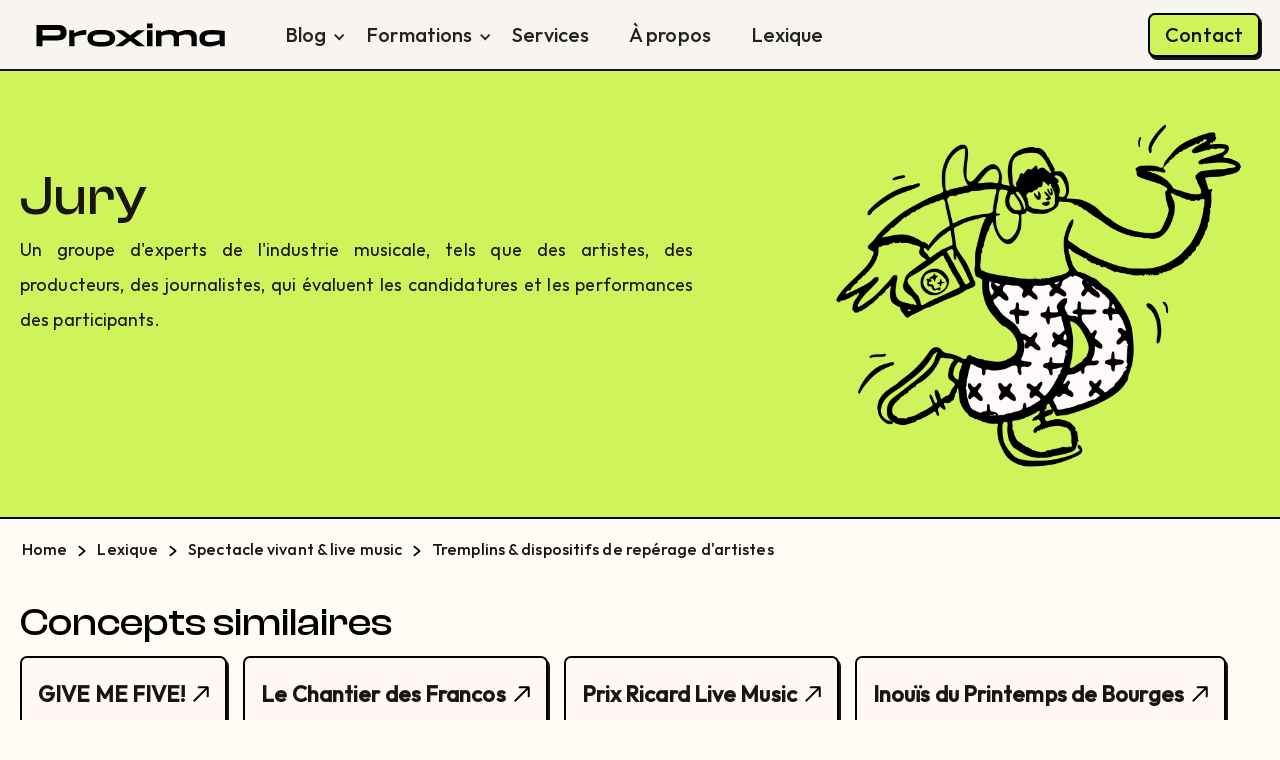

--- FILE ---
content_type: text/html
request_url: https://www.proxima-centauri.co/lexique/jury-musique
body_size: 6823
content:
<!DOCTYPE html><!-- This site was created in Webflow. https://webflow.com --><!-- Last Published: Fri Jan 02 2026 18:17:35 GMT+0000 (Coordinated Universal Time) --><html data-wf-domain="www.proxima-centauri.co" data-wf-page="64da293727348451f1536409" data-wf-site="64bb7a4f40139f5a57c2d0b6" lang="fr" data-wf-collection="64da293727348451f15363f2" data-wf-item-slug="jury-musique"><head><meta charset="utf-8"/><title>Proxima</title><meta content="width=device-width, initial-scale=1" name="viewport"/><meta content="Webflow" name="generator"/><link href="https://cdn.prod.website-files.com/64bb7a4f40139f5a57c2d0b6/css/proxima-rebuilt.webflow.shared.aeb758da0.css" rel="stylesheet" type="text/css"/><script type="text/javascript">!function(o,c){var n=c.documentElement,t=" w-mod-";n.className+=t+"js",("ontouchstart"in o||o.DocumentTouch&&c instanceof DocumentTouch)&&(n.className+=t+"touch")}(window,document);</script><link href="https://cdn.prod.website-files.com/64bb7a4f40139f5a57c2d0b6/66f95857d8e76cfeb0ac333b_proxima_favicon.png" rel="shortcut icon" type="image/x-icon"/><link href="https://cdn.prod.website-files.com/64bb7a4f40139f5a57c2d0b6/66f9585d319410829fbc559a_proxima_webclip.png" rel="apple-touch-icon"/><script async="" src="https://www.googletagmanager.com/gtag/js?id=G-3L2F8GHHTW"></script><script type="text/javascript">window.dataLayer = window.dataLayer || [];function gtag(){dataLayer.push(arguments);}gtag('set', 'developer_id.dZGVlNj', true);gtag('js', new Date());gtag('config', 'G-3L2F8GHHTW');</script><style>
  * {hyphens: auto; -webkit-hyphens: auto;}
  
/*custom cursor*/
body:hover .cursor {opacity: 100%;}

.cursor {
	transform: translate(-50%, -50%);
	pointer-events: none;
	position: fixed;
	opacity: 0%;
}
  
/*highlighter animation*/
    .nav-link {
        position: relative;
        display: inline-block;
    }

    .nav-link::before {
        content: "";
        position: absolute;
        bottom: 18px;
        left: 0px;
        width: 0px;
        height: 12px;
        background-color: #76A3FF;
        z-index: -1;
        transition: width 0.3s ease-out;
    }

    .nav-link.w--current::before {
        width: 100%;
        background-color: #cff35b;
  }
  
    .nav-link:hover::before {
        width: 100%;
        transition: width 0.3s ease-out;
    } 
  
/*navbar debug*/
  .nav-container.w-container:before, .nav-container.w-container:after {
    display: none !important;
}

/*navbar dropshadow animation*/
  .dropshadow {
  filter: drop-shadow(2px 3px 0px #151515);
  
  will-change: filter;
  
  transition: filter .2s ease-out;
  transition: transform .1s ease-out;

}
.dropshadow:hover {
  filter: drop-shadow(0px 0px 0px #151515);
  transform: translate(2px, 3px);

}

/*navbar breakpoint*/
    @media screen and (max-width: 1130px) {
    .navbar {
      display: none !important;
      }
    .nav-bar-mobile-menu {
      display: block !important;
      }
}
  
/*footbar highlighter animation*/
    .footer-link {
        position: relative;
        display: inline-block;
    }

    .footer-link::before {
        content: "";
        position: absolute;
        bottom: 18px;
        left: 0px;
        width: 0px;
        height: 12px;
        background-color: #FFA6EA;
        z-index: -1;
        transition: width 0.3s ease-out;
    }

    .footer-link.w--current::before {
        width: 100%;
        background-color: #cff35b;
  }
  
    .footer-link:hover::before {
        width: 100%;
        transition: width 0.3s ease-out;
    }
  
/*Headline highlight*/
	.sitemap a {
      display: block;
  }
  
 .highlighted {
box-shadow: inset 0px -.5em 0 0 #8cb4ff;
display: inline;
}
.highlighted::after {
content: '';
display: block;
}

.highlighted.pink {
box-shadow: inset 0px -.5em 0 0 #FFA6EA;
}

.highlighted.blue {
box-shadow: inset 0px -.5em 0 0 #96d3ff;
}

.highlighted.green {
box-shadow: inset 0px -.5em 0 0 #CFF35B;
}

.highlighted.yellow {
box-shadow: inset 0px -.5em 0 0 #FFC22C;
}
  
/*Visited link color on hover*/
  a:visited:hover:not(.w-button,.nav-link) {
    color: #2d6fda !important;
  }
  a:visited {
    color: #191514 !important;
  }
  
  a.not-underline {
    text-decoration: none !important;
  }
  a.not-underline:hover { 
    color: #151515 !important;
  }

  /* Arrow on H4 */
  h4.with-arrow::after {
	content: '';
    margin-left: 8px;
    margin-top: 4px;
    color: #151515 !important;
    background-image: url(https://cdn.prod.website-files.com/64bb7a4f40139f5a57c2d0b6/6516399921aee147588db465_Arrow.svg);
    width: 16px;
    height: 16px;
    display: inline-block;
    background-size: contain;
    background-repeat: no-repeat;  
  }
  
  /*Tab link dropdshadow animation*/
  .tab-link {
    background-color: #ffc22c;
    border: 2px solid #000;
    border-radius: 5px;
    filter: drop-shadow(2px 3px 0px #151515);
  
  	will-change: filter;
  
  	transition: filter .2s ease-out;
  	transition: transform .1s ease-out;
  }
  
   .tab-link:hover {
     background-color: #ffc22c;
     filter: drop-shadow(0px 0px 0px #151515);
  	 transform: translate(2px, 3px);
  }
  
  .tab-link.w--current {
    background-color: #ffc22c;
    filter: drop-shadow(0px 0px 0px #151515);
    transform: translate(2px, 3px);
  }
    
    
/*Pop Up Dropshadow*/
  .pop-up-window {
    filter: drop-shadow(2px 3px 0px #151515);
  }

/*Overflow Content Padding*/
  .overflow-content {
  	padding-left: calc((100vw - 1300px)/2 - 20px);
    padding-right: 20px;
  	}
  @media screen and (min-width: 1920px) {
	.overflow-content {
  	padding-left: calc((100vw - 1500px)/2 - 20px);
    padding-right: 20px;
  	}
  }
  *{
    -webkit-user-select: none; /* Safari */
  -ms-user-select: none; /* IE 10 and IE 11 */
  user-select: none; /* Standard syntax */
  }
  
  #async-bot-iframe  {
    display: none;
  }

</style> 
</head><body><div class="cursor"></div><div data-animation="default" data-collapse="medium" data-duration="400" data-easing="ease" data-easing2="ease" role="banner" class="navbar w-nav"><div class="nav-container w-container"><a href="/" class="w-inline-block"><img src="https://cdn.prod.website-files.com/64bb7a4f40139f5a57c2d0b6/64f47de1055ab00edf008b75_proxima_logo.svg" loading="lazy" alt="" class="logo"/></a><nav role="navigation" class="nav-menu-3 w-nav-menu"><div data-hover="false" data-delay="0" class="dropdown-2 w-dropdown"><div class="dropdown-toggle-2 w-dropdown-toggle"><div class="icon-6 w-icon-dropdown-toggle"></div><a href="/blog" class="nav-link w-nav-link">Blog</a></div><nav class="dropdown-list dropshadow w-dropdown-list"><a href="https://proxima-centauri.co/category/gestion-de-projet/" class="nav-link w-dropdown-link">Gérer sa carrière</a><a href="https://proxima-centauri.co/category/promotion-musicale/" class="nav-link w-dropdown-link">Promotion musicale</a><a href="https://proxima-centauri.co/category/subventions-musique/" class="nav-link w-dropdown-link">Gestion admin &amp; subventions</a><a href="/blog" class="nav-link w-dropdown-link">Tout voir</a></nav></div><div data-hover="false" data-delay="0" class="dropdown-2 w-dropdown"><div class="dropdown-toggle-2 w-dropdown-toggle"><div class="icon-6 w-icon-dropdown-toggle"></div><a href="/formation" class="nav-link w-nav-link">Formations</a></div><nav class="dropdown-list dropshadow w-dropdown-list"><a href="/boite-a-outils" class="nav-link w-dropdown-link">Boîte à outils</a><a href="/formation-management-musique" class="nav-link w-dropdown-link">Pilotage de carrière</a><a href="/formation-obtenir-subventions-musique" class="nav-link w-dropdown-link">Admin &amp; subventions</a></nav></div><a href="/services-aux-artistes" class="nav-link w-nav-link">Services</a><a href="/a-propos" class="nav-link w-nav-link">À propos</a><a href="/lexique" class="nav-link w-nav-link">Lexique</a></nav><div class="menu-button-3 w-nav-button"><div class="icon-4 w-icon-nav-menu"></div></div><div class="empty-div"></div><a href="/contact" class="navbar-button dropshadow dropshadow-animation w-button">Contact</a></div></div><div class="nav-bar-mobile-menu"><div class="nav-bar-mobile"><a href="/" class="w-inline-block"><img src="https://cdn.prod.website-files.com/64bb7a4f40139f5a57c2d0b6/64f47de1055ab00edf008b75_proxima_logo.svg" loading="lazy" alt="" class="logo"/></a><img src="https://cdn.prod.website-files.com/64bb7a4f40139f5a57c2d0b6/64f5cfef17f515e82de94aa4_line.3.horizontal.svg" loading="lazy" width="24" alt="" class="hamburger"/></div><div class="menu-pull-down-mobile"><div class="w-layout-vflex open-menu-container"><div class="w-layout-hflex nav-bar-mobile-open"><a href="#" class="w-inline-block"><img src="https://cdn.prod.website-files.com/64bb7a4f40139f5a57c2d0b6/64f47de1055ab00edf008b75_proxima_logo.svg" loading="lazy" alt="" class="logo"/></a><img src="https://cdn.prod.website-files.com/64bb7a4f40139f5a57c2d0b6/64f5d1cd7cc78915f577a340_xmark_proxima.svg" loading="lazy" alt="" class="image-45"/></div></div><div class="open-menu-link-container"><div data-w-id="05e60e57-c87e-ea1b-078b-a97429dd1f1d" class="accordion-item---nav accordion-1---nav"><div class="accordion-trigger---nav"><div class="accordion-item-title---nav">Blog</div><div class="accordion-arrow-wrap---nav"><div class="accordion-arrow-wrapper---nav"><div class="arrow-line---nav _2---nav"></div><div class="arrow-line---nav2 _1---nav"></div></div></div></div><div class="accordion-content---nav"><a href="#" class="nav-link-mobile">Gérer sa carrière</a><a href="#" class="nav-link-mobile">Promotion musicale</a><a href="#" class="nav-link-mobile">Gestion admin &amp; subventions</a><a href="/blog" class="nav-link-mobile">Voir tout</a></div></div><div data-w-id="05e60e57-c87e-ea1b-078b-a97429dd1f2e" class="accordion-item---nav accordion-1---nav"><div class="accordion-trigger---nav"><div class="accordion-item-title---nav">Ressources</div><div class="accordion-arrow-wrap---nav"><div class="accordion-arrow-wrapper---nav"><div class="arrow-line---nav _2---nav"></div><div class="arrow-line---nav2 _1---nav"></div></div></div></div><div class="accordion-content---nav"><a href="/formation-obtenir-subventions-musique" class="nav-link-mobile">Pack de ressources</a><a href="/boite-a-outils" class="nav-link-mobile">Boîte à outils</a></div></div><a href="/lexique" class="nav-mobile-link w-inline-block"><div class="accordion-item-title---nav">Lexique</div></a><div class="separator-div"></div><a href="/formation" class="nav-mobile-link w-inline-block"><div class="accordion-item-title---nav">Formation</div></a><div class="separator-div"></div><a href="/services-aux-artistes" class="nav-mobile-link w-inline-block"><div class="accordion-item-title---nav">Services</div></a><div class="separator-div"></div><a href="/a-propos" class="nav-mobile-link w-inline-block"><div class="accordion-item-title---nav">À Propos</div><div class="separator-div"><div class="separator-div"></div></div></a><a href="/contact" class="navbar-button-mobile dropshadow dropshadow-animation w-button">Contacte-moi !</a></div></div></div><section style="background-color:hsla(74.21052631578947, 86.36%, 65.49%, 1.00)" class="subcategory-header"><div class="w-layout-blockcontainer header-flex w-container"><div class="header-info"><h1>Jury</h1><div class="w-richtext"><p>Un groupe d&#x27;experts de l&#x27;industrie musicale, tels que des artistes, des producteurs, des journalistes, qui évaluent les candidatures et les performances des participants.</p><p>‍</p></div></div><img src="https://cdn.prod.website-files.com/64bbff6acc874d4a3f5127c5/651563ce53018298749b1a62_concert.png" loading="lazy" alt="" sizes="(max-width: 479px) 93vw, (max-width: 767px) 95vw, (max-width: 991px) 94vw, (max-width: 1919px) 97vw, 1500px" srcset="https://cdn.prod.website-files.com/64bbff6acc874d4a3f5127c5/651563ce53018298749b1a62_concert-p-500.png 500w, https://cdn.prod.website-files.com/64bbff6acc874d4a3f5127c5/651563ce53018298749b1a62_concert-p-800.png 800w, https://cdn.prod.website-files.com/64bbff6acc874d4a3f5127c5/651563ce53018298749b1a62_concert-p-1080.png 1080w, https://cdn.prod.website-files.com/64bbff6acc874d4a3f5127c5/651563ce53018298749b1a62_concert.png 1298w" class="illustrations"/></div></section><section class="breadcrumbs-section"><div class="w-layout-blockcontainer main-container w-container"><div class="w-layout-hflex flex-breadcrumbs"><a href="/" class="link-breadcrumbs">Home</a><img src="https://cdn.prod.website-files.com/64bb7a4f40139f5a57c2d0b6/65164b9ba44aa82a08fee108_3994413_above_arrow_navigation_top_up_icon.svg" loading="lazy" alt="" class="breadcrumb-icon"/><a href="/lexique" class="link-breadcrumbs">Lexique</a><img src="https://cdn.prod.website-files.com/64bb7a4f40139f5a57c2d0b6/65164b9ba44aa82a08fee108_3994413_above_arrow_navigation_top_up_icon.svg" loading="lazy" alt="" class="breadcrumb-icon"/><a href="/categories-lexique/spectacle-vivant-live-music" class="link-breadcrumbs">Spectacle vivant &amp; live music</a><img src="https://cdn.prod.website-files.com/64bb7a4f40139f5a57c2d0b6/65164b9ba44aa82a08fee108_3994413_above_arrow_navigation_top_up_icon.svg" loading="lazy" alt="" class="breadcrumb-icon"/><a href="/sous-categories-lexique/tremplins-dispositifs-de-reperage" class="link-breadcrumbs">Tremplins &amp; dispositifs de repérage d&#x27;artistes</a></div></div></section><section class="similar-concepts-section"><div class="w-layout-blockcontainer main-container w-container"><h2>Concepts similaires</h2><div class="collection-list-wrapper-terms w-dyn-list"><div role="list" class="collection-list-terms w-dyn-items w-row"><div role="listitem" class="collection-item-term w-dyn-item w-col w-col-4"><a href="/lexique/give-me-five-reseau-map" class="subcategory-term-link dropshadow not-underline w-inline-block"><h4 class="with-arrow">GIVE ME FIVE!</h4></a></div><div role="listitem" class="collection-item-term w-dyn-item w-col w-col-4"><a href="/lexique/le-chantier-des-francos" class="subcategory-term-link dropshadow not-underline w-inline-block"><h4 class="with-arrow">Le Chantier des Francos</h4></a></div><div role="listitem" class="collection-item-term w-dyn-item w-col w-col-4"><a href="/lexique/prix-ricard-live-music" class="subcategory-term-link dropshadow not-underline w-inline-block"><h4 class="with-arrow">Prix Ricard Live Music</h4></a></div><div role="listitem" class="collection-item-term w-dyn-item w-col w-col-4"><a href="/lexique/inouis-du-printemps-de-bourges" class="subcategory-term-link dropshadow not-underline w-inline-block"><h4 class="with-arrow">Inouïs du Printemps de Bourges</h4></a></div><div role="listitem" class="collection-item-term w-dyn-item w-col w-col-4"><a href="/lexique/accompagnement-musique" class="subcategory-term-link dropshadow not-underline w-inline-block"><h4 class="with-arrow">Accompagnement d&#x27;artiste</h4></a></div><div role="listitem" class="collection-item-term w-dyn-item w-col w-col-4"><a href="/lexique/jury-musique" aria-current="page" class="subcategory-term-link dropshadow not-underline w-inline-block w--current"><h4 class="with-arrow">Jury</h4></a></div></div></div></div></section><section id="PDF" class="pdf-section"><div class="w-layout-blockcontainer pdf-container w-container"><h3 class="heading-2-white centered">Envie d&#x27;avoir le lexique en version PDF ? </h3><p class="white-paragraph centered">Télécharge-le sur notre plateforme de formation – il est gratuit !</p><a href="https://products.proxima-centauri.co/ressources-gratuites/" class="button pink dropshadow centeredbutton w-button">Télécharger </a></div></section><section class="linked-blog-articles-section"><div class="w-layout-blockcontainer main-container w-container"><h2>Articles de blog liés</h2><div class="collection-list-wrapper-6 w-dyn-list"><div class="empty-state w-dyn-empty"><div>Il n&#x27;y a pas encore d&#x27;articles à ce sujet, inscris-toi à la newsletter pour être tenu-e au courant de leur arrivée sur le blog !</div></div></div></div></section><section><section class="focus-podcast"><div class="w-layout-blockcontainer main-container flex w-container"><h1>Découvre l&#x27;industrie musicale avec Parcours d&#x27;Indés</h1><div class="w-richtext"><p><strong>Parcours d&#x27;Indés</strong>, c&#x27;est le <strong>podcast</strong> des <strong>coulisses de l&#x27;industrie musicale</strong>, où des <strong>artistes</strong> et/ou <strong>pros</strong> parlent de leur <strong>parcours</strong>, de leur <strong>expertise</strong>, de leur <strong>carrière</strong>, tout en donnant des <strong>conseils</strong> à celles et ceux qui voudraient se lancer demain. Il est gratuit, bimensuel, et disponible sur toutes les plateformes de streaming !</p></div><div class="embed-podcast"><div class="code-embed w-embed w-iframe"><iframe src="https://embed.acast.com/66c34af3a294c7a6627f2bb5" frameBorder="0" allow="autoplay" width="100%" height="110"></iframe></div></div></div></section></section><section class="partners-section"><div class="w-layout-blockcontainer partners-container w-container"><h1 class="heading-1-centered">Nos partenaires</h1><div class="w-layout-hflex partners-flex-box"><a href="#" target="_blank" class="w-inline-block"><img src="https://cdn.prod.website-files.com/64bb7a4f40139f5a57c2d0b6/65213ed879725e7b776223da_audioblend.png" loading="lazy" sizes="(max-width: 767px) 100vw, (max-width: 991px) 727.9765625px, 939.96875px" srcset="https://cdn.prod.website-files.com/64bb7a4f40139f5a57c2d0b6/65213ed879725e7b776223da_audioblend-p-500.png 500w, https://cdn.prod.website-files.com/64bb7a4f40139f5a57c2d0b6/65213ed879725e7b776223da_audioblend-p-800.png 800w, https://cdn.prod.website-files.com/64bb7a4f40139f5a57c2d0b6/65213ed879725e7b776223da_audioblend-p-1080.png 1080w, https://cdn.prod.website-files.com/64bb7a4f40139f5a57c2d0b6/65213ed879725e7b776223da_audioblend.png 1164w" alt="" class="partner-logo"/></a><a href="https://www.crossroadsfestival.org/" target="_blank" class="w-inline-block"><img src="https://cdn.prod.website-files.com/64bb7a4f40139f5a57c2d0b6/64bbd7344c40f11a7f218e3d_Crossroads-2022-logo-bleu-200x99.png" loading="lazy" alt="" class="partner-logo"/></a><a href="https://lagam.org/" target="_blank" class="w-inline-block"><img src="https://cdn.prod.website-files.com/64bb7a4f40139f5a57c2d0b6/64bbd734b9c30f6719d57ddc_LAGAM_LogoRectangleAcronyme_Blanc1-400x131.png" loading="lazy" alt="" class="partner-logo"/></a><a href="https://haumeamagazine.com" target="_blank" class="w-inline-block"><img src="https://cdn.prod.website-files.com/64bb7a4f40139f5a57c2d0b6/65213f609d2009286d349e77_haumea.png" loading="lazy" sizes="(max-width: 767px) 100vw, (max-width: 991px) 727.984375px, 939.984375px" srcset="https://cdn.prod.website-files.com/64bb7a4f40139f5a57c2d0b6/65213f609d2009286d349e77_haumea-p-500.png 500w, https://cdn.prod.website-files.com/64bb7a4f40139f5a57c2d0b6/65213f609d2009286d349e77_haumea-p-800.png 800w, https://cdn.prod.website-files.com/64bb7a4f40139f5a57c2d0b6/65213f609d2009286d349e77_haumea-p-1080.png 1080w, https://cdn.prod.website-files.com/64bb7a4f40139f5a57c2d0b6/65213f609d2009286d349e77_haumea-p-1600.png 1600w, https://cdn.prod.website-files.com/64bb7a4f40139f5a57c2d0b6/65213f609d2009286d349e77_haumea.png 1784w" alt="" class="partner-logo"/></a><a href="#" target="_blank" class="w-inline-block"><img src="https://cdn.prod.website-files.com/64bb7a4f40139f5a57c2d0b6/64bbd7354329cd9408fd9f9d_logo-reseau-map-200x134.png" loading="lazy" alt="" class="partner-logo"/></a><a href="https://haumeamagazine.com/parcours-dindes/" target="_blank" class="w-inline-block"><img src="https://cdn.prod.website-files.com/64bb7a4f40139f5a57c2d0b6/65213f6b9534d62d775ac78b_parcoursdindes.png" loading="lazy" sizes="(max-width: 641px) 100vw, 641px" srcset="https://cdn.prod.website-files.com/64bb7a4f40139f5a57c2d0b6/65213f6b9534d62d775ac78b_parcoursdindes-p-500.png 500w, https://cdn.prod.website-files.com/64bb7a4f40139f5a57c2d0b6/65213f6b9534d62d775ac78b_parcoursdindes.png 641w" alt="" class="partner-logo"/></a></div></div></section><section class="footer-section"><div class="w-layout-blockcontainer main-container w-container"><div id="w-node-_953dabba-3add-acc7-49b7-645e5272238a-52722388" class="w-layout-layout quick-stack-footer wf-layout-layout"><div class="w-layout-cell apprendre"><div class="footer-category">Apprendre</div><a href="/blog" class="footer-link">Blog</a><a href="/lexique" class="footer-link">Lexique</a></div><div class="w-layout-cell se-former"><div class="footer-category">Se former</div><a href="/boite-a-outils" class="footer-link">Boîte à outils</a><a href="/formation-obtenir-subventions-musique" class="footer-link">Pilotage de carrière</a><a href="/formation-obtenir-subventions-musique" class="footer-link">Admin &amp; subventions</a></div><div class="w-layout-cell deleguer"><div class="footer-category">Déléguer</div><a href="/services-aux-artistes" class="footer-link">Rédaction &amp; communication</a><a href="/services-aux-artistes" class="footer-link">Gestion de projets</a><a href="/services-aux-artistes" class="footer-link">Administratif &amp; subventions</a></div><div class="w-layout-cell decouvrir"><div class="footer-category">Découvrir Proxima</div><a href="/a-propos" class="footer-link">À propos</a><a href="/contact" class="footer-link">Contact</a><a href="/plandusite" class="footer-link">Voir tout le plan du site</a></div></div></div><div class="footer-disclaimer">© <span>Proxima Centauri</span> 2025 | site et charte graphique par Odübu Design | illustrations par Pablo Stanley</div></section><script src="https://d3e54v103j8qbb.cloudfront.net/js/jquery-3.5.1.min.dc5e7f18c8.js?site=64bb7a4f40139f5a57c2d0b6" type="text/javascript" integrity="sha256-9/aliU8dGd2tb6OSsuzixeV4y/faTqgFtohetphbbj0=" crossorigin="anonymous"></script><script src="https://cdn.prod.website-files.com/64bb7a4f40139f5a57c2d0b6/js/webflow.schunk.36b8fb49256177c8.js" type="text/javascript"></script><script src="https://cdn.prod.website-files.com/64bb7a4f40139f5a57c2d0b6/js/webflow.schunk.ef00ef685bcb1d8e.js" type="text/javascript"></script><script src="https://cdn.prod.website-files.com/64bb7a4f40139f5a57c2d0b6/js/webflow.9c1b5766.ca9c077f1ef7d3c1.js" type="text/javascript"></script><script async src='https://async-chatbot.vercel.app/chatbot.js' data-id="bfc56756-c08a-4183-88bb-e79bd851b06f"></script>
<script>
  setTimeout(() => {
    //if (window.location.origin == 'https://proxima-rebuilt.webflow.io') {
      $('#async-bot-iframe').show();
    //}
  }, 1000);
</script>
<script>
const colors = ["#CFF35B", "#FFA6EA", "#76A3FF", "#FFE500"];

window.addEventListener("mousedown", (e) => {
  const color = colors.shift();
  document.documentElement.style.setProperty("--highlight-color", color);
  colors.push(color);
});
  
  var speed = 300;
    function mobileMenu() {
      // Open menu
      $('.hamburger').click(function () {
        $('body').css("overflow", "hidden");
        $('.menu-pull-down-mobile').css('display', 'block');
        $('.menu-pull-down-mobile').css('opacity', '0');
        $(`.menu-pull-down-mobile`).animate({ opacity: 1 }, speed);
      });
      // Close menu
      $('.image-45').click(function () {
        $('body').css("overflow", "auto");
        $(`.menu-pull-down-mobile`).animate({ opacity: 0 }, speed, () => {

          $('.menu-pull-down-mobile').css('display', 'none');
        });
      });
    }
  
  $(document).ready(function () {
      mobileMenu();
    });
  

 //Custom cursor
  let tricksCursor = document.querySelector('.cursor');
window.addEventListener('mousemove', cursor);

function cursor(e) {
  tricksCursor.style.top = e.clientY + 'px';
  tricksCursor.style.left = e.clientX + 'px';
}

$( "a" ).mouseenter(function() {
  window.removeEventListener("mousemove", cursor);
  var tricksWidth = $(this).outerWidth() / 2;
  var tricksHeight = $(this).outerHeight() / 2;
  //var tricksTop = $(this).offset().top;
	var tricksTop = $(this).offset().top - $(document).scrollTop();
  var tricksLeft = $(this).offset().left;
	tricksCursor.style.top = (tricksTop + tricksHeight) + 'px';
  tricksCursor.style.left = (tricksLeft + tricksWidth) + 'px';
});

$( "a" ).mouseleave(function() {
  window.addEventListener("mousemove", cursor);
});


// Add class on hover
$( "a" ).mouseenter(function() {
  $('.cursor').addClass('cursor-hover');
});

$( "a" ).mouseleave(function() {
  $('.cursor').removeClass('cursor-hover');
});
$('.cursor').hide();
  
//Pop Up Window
      function init() {
      $('.white-popup').click(() => {
        $('.overlay').css('opacity', '0');
        $('.overlay').css('display', 'flex');
        $('.overlay').animate({ opacity: 1 });
      });
      $('.close').click(() => {
        $('.overlay').animate({ opacity: 0 }, () => {
          $('.overlay').css('display', 'none');
        });
      });
    }


    $(document).ready(function () {
      init();
    });

</script>

<style>
:root {
  --highlight-color: null;
}

::selection {
  background: var(--highlight-color);
}
</style></body></html>

--- FILE ---
content_type: text/html; charset=utf-8
request_url: https://async-chatbot.vercel.app/chat-bot?id=bfc56756-c08a-4183-88bb-e79bd851b06f
body_size: 2069
content:
<!DOCTYPE html><html lang="en"><head><meta charSet="utf-8"/><meta name="viewport" content="width=device-width, initial-scale=1"/><link rel="stylesheet" href="/_next/static/css/c4113e25229442ed.css" data-precedence="next"/><link rel="stylesheet" href="/_next/static/css/fb7848f1621c606a.css" data-precedence="next"/><link rel="stylesheet" href="/_next/static/css/8ddd6b4d55442f83.css" data-precedence="next"/><link rel="preload" as="script" fetchPriority="low" href="/_next/static/chunks/webpack-180dae83b3f98c35.js"/><script src="/_next/static/chunks/bc6b3025-02d8fd7b2171e2ac.js" async=""></script><script src="/_next/static/chunks/70-caaa0ba5444334ba.js" async=""></script><script src="/_next/static/chunks/main-app-22304ad2c787d717.js" async=""></script><script src="/_next/static/chunks/187-e7b6ed0bcd225639.js" async=""></script><script src="/_next/static/chunks/7-2c60e1281a54a13f.js" async=""></script><script src="/_next/static/chunks/847-ffcbfa2dfeea3ec7.js" async=""></script><script src="/_next/static/chunks/app/chat-bot/page-a365db8eb7cb54f0.js" async=""></script><script src="/_next/static/chunks/app/chat-bot/layout-fbee656615528400.js" async=""></script><meta property="og:image:type" content="image/png"/><meta property="og:image:width" content="1200"/><meta property="og:image:height" content="600"/><meta property="og:image" content="https://async-chatbot-git-namaka-sgruhiers-projects.vercel.app/opengraph-image.png?2e0bc232e210f89d"/><meta name="twitter:card" content="summary_large_image"/><meta name="twitter:image:type" content="image/png"/><meta name="twitter:image:width" content="1200"/><meta name="twitter:image:height" content="600"/><meta name="twitter:image" content="https://async-chatbot-git-namaka-sgruhiers-projects.vercel.app/opengraph-image.png?2e0bc232e210f89d"/><link rel="icon" href="/favicon.ico" type="image/x-icon" sizes="16x16"/><meta name="next-size-adjust"/><script src="/_next/static/chunks/polyfills-78c92fac7aa8fdd8.js" noModule=""></script></head><body class="__className_36bd41 bg-transparent"><div></div><script src="/_next/static/chunks/webpack-180dae83b3f98c35.js" async=""></script><script>(self.__next_f=self.__next_f||[]).push([0]);self.__next_f.push([2,null])</script><script>self.__next_f.push([1,"1:HL[\"/_next/static/media/a34f9d1faa5f3315-s.p.woff2\",\"font\",{\"crossOrigin\":\"\",\"type\":\"font/woff2\"}]\n2:HL[\"/_next/static/css/c4113e25229442ed.css\",\"style\"]\n3:HL[\"/_next/static/css/fb7848f1621c606a.css\",\"style\"]\n4:HL[\"/_next/static/css/8ddd6b4d55442f83.css\",\"style\"]\n"])</script><script>self.__next_f.push([1,"5:I[1540,[],\"\"]\n7:I[9002,[],\"ClientPageRoot\"]\n8:I[9435,[\"187\",\"static/chunks/187-e7b6ed0bcd225639.js\",\"7\",\"static/chunks/7-2c60e1281a54a13f.js\",\"847\",\"static/chunks/847-ffcbfa2dfeea3ec7.js\",\"24\",\"static/chunks/app/chat-bot/page-a365db8eb7cb54f0.js\"],\"default\"]\n9:I[3994,[\"158\",\"static/chunks/app/chat-bot/layout-fbee656615528400.js\"],\"default\"]\na:I[2841,[],\"\"]\nb:I[2216,[],\"\"]\ne:I[3678,[],\"\"]\nc:{}\nf:[]\n"])</script><script>self.__next_f.push([1,"0:[null,[\"$\",\"$L5\",null,{\"buildId\":\"nQQSIKAXWf66c2eBkQXGM\",\"assetPrefix\":\"\",\"initialCanonicalUrl\":\"/chat-bot?id=bfc56756-c08a-4183-88bb-e79bd851b06f\",\"initialTree\":[\"\",{\"children\":[\"chat-bot\",{\"children\":[\"__PAGE__?{\\\"id\\\":\\\"bfc56756-c08a-4183-88bb-e79bd851b06f\\\"}\",{}]},\"$undefined\",\"$undefined\",true]}],\"initialSeedData\":[\"\",{\"children\":[\"chat-bot\",{\"children\":[\"__PAGE__\",{},[[\"$L6\",[\"$\",\"$L7\",null,{\"props\":{\"params\":{},\"searchParams\":{\"id\":\"bfc56756-c08a-4183-88bb-e79bd851b06f\"}},\"Component\":\"$8\"}]],null],null]},[[\"$\",\"$L9\",null,{\"children\":[\"$\",\"$La\",null,{\"parallelRouterKey\":\"children\",\"segmentPath\":[\"children\",\"chat-bot\",\"children\"],\"error\":\"$undefined\",\"errorStyles\":\"$undefined\",\"errorScripts\":\"$undefined\",\"template\":[\"$\",\"$Lb\",null,{}],\"templateStyles\":\"$undefined\",\"templateScripts\":\"$undefined\",\"notFound\":\"$undefined\",\"notFoundStyles\":\"$undefined\",\"styles\":[[\"$\",\"link\",\"0\",{\"rel\":\"stylesheet\",\"href\":\"/_next/static/css/8ddd6b4d55442f83.css\",\"precedence\":\"next\",\"crossOrigin\":\"$undefined\"}]]}],\"params\":\"$c\"}],null],null]},[\"$\",\"$La\",null,{\"parallelRouterKey\":\"children\",\"segmentPath\":[\"children\"],\"error\":\"$undefined\",\"errorStyles\":\"$undefined\",\"errorScripts\":\"$undefined\",\"template\":[\"$\",\"$Lb\",null,{}],\"templateStyles\":\"$undefined\",\"templateScripts\":\"$undefined\",\"notFound\":[[\"$\",\"title\",null,{\"children\":\"404: This page could not be found.\"}],[\"$\",\"div\",null,{\"style\":{\"fontFamily\":\"system-ui,\\\"Segoe UI\\\",Roboto,Helvetica,Arial,sans-serif,\\\"Apple Color Emoji\\\",\\\"Segoe UI Emoji\\\"\",\"height\":\"100vh\",\"textAlign\":\"center\",\"display\":\"flex\",\"flexDirection\":\"column\",\"alignItems\":\"center\",\"justifyContent\":\"center\"},\"children\":[\"$\",\"div\",null,{\"children\":[[\"$\",\"style\",null,{\"dangerouslySetInnerHTML\":{\"__html\":\"body{color:#000;background:#fff;margin:0}.next-error-h1{border-right:1px solid rgba(0,0,0,.3)}@media (prefers-color-scheme:dark){body{color:#fff;background:#000}.next-error-h1{border-right:1px solid rgba(255,255,255,.3)}}\"}}],[\"$\",\"h1\",null,{\"className\":\"next-error-h1\",\"style\":{\"display\":\"inline-block\",\"margin\":\"0 20px 0 0\",\"padding\":\"0 23px 0 0\",\"fontSize\":24,\"fontWeight\":500,\"verticalAlign\":\"top\",\"lineHeight\":\"49px\"},\"children\":\"404\"}],[\"$\",\"div\",null,{\"style\":{\"display\":\"inline-block\"},\"children\":[\"$\",\"h2\",null,{\"style\":{\"fontSize\":14,\"fontWeight\":400,\"lineHeight\":\"49px\",\"margin\":0},\"children\":\"This page could not be found.\"}]}]]}]}]],\"notFoundStyles\":[],\"styles\":[[\"$\",\"link\",\"0\",{\"rel\":\"stylesheet\",\"href\":\"/_next/static/css/c4113e25229442ed.css\",\"precedence\":\"next\",\"crossOrigin\":\"$undefined\"}],[\"$\",\"link\",\"1\",{\"rel\":\"stylesheet\",\"href\":\"/_next/static/css/fb7848f1621c606a.css\",\"precedence\":\"next\",\"crossOrigin\":\"$undefined\"}]]}],null],\"couldBeIntercepted\":false,\"initialHead\":[false,\"$Ld\"],\"globalErrorComponent\":\"$e\",\"missingSlots\":\"$Wf\"}]]\n"])</script><script>self.__next_f.push([1,"d:[[\"$\",\"meta\",\"0\",{\"name\":\"viewport\",\"content\":\"width=device-width, initial-scale=1\"}],[\"$\",\"meta\",\"1\",{\"charSet\":\"utf-8\"}],[\"$\",\"meta\",\"2\",{\"property\":\"og:image:type\",\"content\":\"image/png\"}],[\"$\",\"meta\",\"3\",{\"property\":\"og:image:width\",\"content\":\"1200\"}],[\"$\",\"meta\",\"4\",{\"property\":\"og:image:height\",\"content\":\"600\"}],[\"$\",\"meta\",\"5\",{\"property\":\"og:image\",\"content\":\"https://async-chatbot-git-namaka-sgruhiers-projects.vercel.app/opengraph-image.png?2e0bc232e210f89d\"}],[\"$\",\"meta\",\"6\",{\"name\":\"twitter:card\",\"content\":\"summary_large_image\"}],[\"$\",\"meta\",\"7\",{\"name\":\"twitter:image:type\",\"content\":\"image/png\"}],[\"$\",\"meta\",\"8\",{\"name\":\"twitter:image:width\",\"content\":\"1200\"}],[\"$\",\"meta\",\"9\",{\"name\":\"twitter:image:height\",\"content\":\"600\"}],[\"$\",\"meta\",\"10\",{\"name\":\"twitter:image\",\"content\":\"https://async-chatbot-git-namaka-sgruhiers-projects.vercel.app/opengraph-image.png?2e0bc232e210f89d\"}],[\"$\",\"link\",\"11\",{\"rel\":\"icon\",\"href\":\"/favicon.ico\",\"type\":\"image/x-icon\",\"sizes\":\"16x16\"}],[\"$\",\"meta\",\"12\",{\"name\":\"next-size-adjust\"}]]\n6:null\n"])</script></body></html>

--- FILE ---
content_type: text/css
request_url: https://cdn.prod.website-files.com/64bb7a4f40139f5a57c2d0b6/css/proxima-rebuilt.webflow.shared.aeb758da0.css
body_size: 29208
content:
html {
  -webkit-text-size-adjust: 100%;
  -ms-text-size-adjust: 100%;
  font-family: sans-serif;
}

body {
  margin: 0;
}

article, aside, details, figcaption, figure, footer, header, hgroup, main, menu, nav, section, summary {
  display: block;
}

audio, canvas, progress, video {
  vertical-align: baseline;
  display: inline-block;
}

audio:not([controls]) {
  height: 0;
  display: none;
}

[hidden], template {
  display: none;
}

a {
  background-color: #0000;
}

a:active, a:hover {
  outline: 0;
}

abbr[title] {
  border-bottom: 1px dotted;
}

b, strong {
  font-weight: bold;
}

dfn {
  font-style: italic;
}

h1 {
  margin: .67em 0;
  font-size: 2em;
}

mark {
  color: #000;
  background: #ff0;
}

small {
  font-size: 80%;
}

sub, sup {
  vertical-align: baseline;
  font-size: 75%;
  line-height: 0;
  position: relative;
}

sup {
  top: -.5em;
}

sub {
  bottom: -.25em;
}

img {
  border: 0;
}

svg:not(:root) {
  overflow: hidden;
}

hr {
  box-sizing: content-box;
  height: 0;
}

pre {
  overflow: auto;
}

code, kbd, pre, samp {
  font-family: monospace;
  font-size: 1em;
}

button, input, optgroup, select, textarea {
  color: inherit;
  font: inherit;
  margin: 0;
}

button {
  overflow: visible;
}

button, select {
  text-transform: none;
}

button, html input[type="button"], input[type="reset"] {
  -webkit-appearance: button;
  cursor: pointer;
}

button[disabled], html input[disabled] {
  cursor: default;
}

button::-moz-focus-inner, input::-moz-focus-inner {
  border: 0;
  padding: 0;
}

input {
  line-height: normal;
}

input[type="checkbox"], input[type="radio"] {
  box-sizing: border-box;
  padding: 0;
}

input[type="number"]::-webkit-inner-spin-button, input[type="number"]::-webkit-outer-spin-button {
  height: auto;
}

input[type="search"] {
  -webkit-appearance: none;
}

input[type="search"]::-webkit-search-cancel-button, input[type="search"]::-webkit-search-decoration {
  -webkit-appearance: none;
}

legend {
  border: 0;
  padding: 0;
}

textarea {
  overflow: auto;
}

optgroup {
  font-weight: bold;
}

table {
  border-collapse: collapse;
  border-spacing: 0;
}

td, th {
  padding: 0;
}

@font-face {
  font-family: webflow-icons;
  src: url("[data-uri]") format("truetype");
  font-weight: normal;
  font-style: normal;
}

[class^="w-icon-"], [class*=" w-icon-"] {
  speak: none;
  font-variant: normal;
  text-transform: none;
  -webkit-font-smoothing: antialiased;
  -moz-osx-font-smoothing: grayscale;
  font-style: normal;
  font-weight: normal;
  line-height: 1;
  font-family: webflow-icons !important;
}

.w-icon-slider-right:before {
  content: "";
}

.w-icon-slider-left:before {
  content: "";
}

.w-icon-nav-menu:before {
  content: "";
}

.w-icon-arrow-down:before, .w-icon-dropdown-toggle:before {
  content: "";
}

.w-icon-file-upload-remove:before {
  content: "";
}

.w-icon-file-upload-icon:before {
  content: "";
}

* {
  box-sizing: border-box;
}

html {
  height: 100%;
}

body {
  color: #333;
  background-color: #fff;
  min-height: 100%;
  margin: 0;
  font-family: Arial, sans-serif;
  font-size: 14px;
  line-height: 20px;
}

img {
  vertical-align: middle;
  max-width: 100%;
  display: inline-block;
}

html.w-mod-touch * {
  background-attachment: scroll !important;
}

.w-block {
  display: block;
}

.w-inline-block {
  max-width: 100%;
  display: inline-block;
}

.w-clearfix:before, .w-clearfix:after {
  content: " ";
  grid-area: 1 / 1 / 2 / 2;
  display: table;
}

.w-clearfix:after {
  clear: both;
}

.w-hidden {
  display: none;
}

.w-button {
  color: #fff;
  line-height: inherit;
  cursor: pointer;
  background-color: #3898ec;
  border: 0;
  border-radius: 0;
  padding: 9px 15px;
  text-decoration: none;
  display: inline-block;
}

input.w-button {
  -webkit-appearance: button;
}

html[data-w-dynpage] [data-w-cloak] {
  color: #0000 !important;
}

.w-code-block {
  margin: unset;
}

pre.w-code-block code {
  all: inherit;
}

.w-optimization {
  display: contents;
}

.w-webflow-badge, .w-webflow-badge > img {
  box-sizing: unset;
  width: unset;
  height: unset;
  max-height: unset;
  max-width: unset;
  min-height: unset;
  min-width: unset;
  margin: unset;
  padding: unset;
  float: unset;
  clear: unset;
  border: unset;
  border-radius: unset;
  background: unset;
  background-image: unset;
  background-position: unset;
  background-size: unset;
  background-repeat: unset;
  background-origin: unset;
  background-clip: unset;
  background-attachment: unset;
  background-color: unset;
  box-shadow: unset;
  transform: unset;
  direction: unset;
  font-family: unset;
  font-weight: unset;
  color: unset;
  font-size: unset;
  line-height: unset;
  font-style: unset;
  font-variant: unset;
  text-align: unset;
  letter-spacing: unset;
  -webkit-text-decoration: unset;
  text-decoration: unset;
  text-indent: unset;
  text-transform: unset;
  list-style-type: unset;
  text-shadow: unset;
  vertical-align: unset;
  cursor: unset;
  white-space: unset;
  word-break: unset;
  word-spacing: unset;
  word-wrap: unset;
  transition: unset;
}

.w-webflow-badge {
  white-space: nowrap;
  cursor: pointer;
  box-shadow: 0 0 0 1px #0000001a, 0 1px 3px #0000001a;
  visibility: visible !important;
  opacity: 1 !important;
  z-index: 2147483647 !important;
  color: #aaadb0 !important;
  overflow: unset !important;
  background-color: #fff !important;
  border-radius: 3px !important;
  width: auto !important;
  height: auto !important;
  margin: 0 !important;
  padding: 6px !important;
  font-size: 12px !important;
  line-height: 14px !important;
  text-decoration: none !important;
  display: inline-block !important;
  position: fixed !important;
  inset: auto 12px 12px auto !important;
  transform: none !important;
}

.w-webflow-badge > img {
  position: unset;
  visibility: unset !important;
  opacity: 1 !important;
  vertical-align: middle !important;
  display: inline-block !important;
}

h1, h2, h3, h4, h5, h6 {
  margin-bottom: 10px;
  font-weight: bold;
}

h1 {
  margin-top: 20px;
  font-size: 38px;
  line-height: 44px;
}

h2 {
  margin-top: 20px;
  font-size: 32px;
  line-height: 36px;
}

h3 {
  margin-top: 20px;
  font-size: 24px;
  line-height: 30px;
}

h4 {
  margin-top: 10px;
  font-size: 18px;
  line-height: 24px;
}

h5 {
  margin-top: 10px;
  font-size: 14px;
  line-height: 20px;
}

h6 {
  margin-top: 10px;
  font-size: 12px;
  line-height: 18px;
}

p {
  margin-top: 0;
  margin-bottom: 10px;
}

blockquote {
  border-left: 5px solid #e2e2e2;
  margin: 0 0 10px;
  padding: 10px 20px;
  font-size: 18px;
  line-height: 22px;
}

figure {
  margin: 0 0 10px;
}

figcaption {
  text-align: center;
  margin-top: 5px;
}

ul, ol {
  margin-top: 0;
  margin-bottom: 10px;
  padding-left: 40px;
}

.w-list-unstyled {
  padding-left: 0;
  list-style: none;
}

.w-embed:before, .w-embed:after {
  content: " ";
  grid-area: 1 / 1 / 2 / 2;
  display: table;
}

.w-embed:after {
  clear: both;
}

.w-video {
  width: 100%;
  padding: 0;
  position: relative;
}

.w-video iframe, .w-video object, .w-video embed {
  border: none;
  width: 100%;
  height: 100%;
  position: absolute;
  top: 0;
  left: 0;
}

fieldset {
  border: 0;
  margin: 0;
  padding: 0;
}

button, [type="button"], [type="reset"] {
  cursor: pointer;
  -webkit-appearance: button;
  border: 0;
}

.w-form {
  margin: 0 0 15px;
}

.w-form-done {
  text-align: center;
  background-color: #ddd;
  padding: 20px;
  display: none;
}

.w-form-fail {
  background-color: #ffdede;
  margin-top: 10px;
  padding: 10px;
  display: none;
}

label {
  margin-bottom: 5px;
  font-weight: bold;
  display: block;
}

.w-input, .w-select {
  color: #333;
  vertical-align: middle;
  background-color: #fff;
  border: 1px solid #ccc;
  width: 100%;
  height: 38px;
  margin-bottom: 10px;
  padding: 8px 12px;
  font-size: 14px;
  line-height: 1.42857;
  display: block;
}

.w-input::placeholder, .w-select::placeholder {
  color: #999;
}

.w-input:focus, .w-select:focus {
  border-color: #3898ec;
  outline: 0;
}

.w-input[disabled], .w-select[disabled], .w-input[readonly], .w-select[readonly], fieldset[disabled] .w-input, fieldset[disabled] .w-select {
  cursor: not-allowed;
}

.w-input[disabled]:not(.w-input-disabled), .w-select[disabled]:not(.w-input-disabled), .w-input[readonly], .w-select[readonly], fieldset[disabled]:not(.w-input-disabled) .w-input, fieldset[disabled]:not(.w-input-disabled) .w-select {
  background-color: #eee;
}

textarea.w-input, textarea.w-select {
  height: auto;
}

.w-select {
  background-color: #f3f3f3;
}

.w-select[multiple] {
  height: auto;
}

.w-form-label {
  cursor: pointer;
  margin-bottom: 0;
  font-weight: normal;
  display: inline-block;
}

.w-radio {
  margin-bottom: 5px;
  padding-left: 20px;
  display: block;
}

.w-radio:before, .w-radio:after {
  content: " ";
  grid-area: 1 / 1 / 2 / 2;
  display: table;
}

.w-radio:after {
  clear: both;
}

.w-radio-input {
  float: left;
  margin: 3px 0 0 -20px;
  line-height: normal;
}

.w-file-upload {
  margin-bottom: 10px;
  display: block;
}

.w-file-upload-input {
  opacity: 0;
  z-index: -100;
  width: .1px;
  height: .1px;
  position: absolute;
  overflow: hidden;
}

.w-file-upload-default, .w-file-upload-uploading, .w-file-upload-success {
  color: #333;
  display: inline-block;
}

.w-file-upload-error {
  margin-top: 10px;
  display: block;
}

.w-file-upload-default.w-hidden, .w-file-upload-uploading.w-hidden, .w-file-upload-error.w-hidden, .w-file-upload-success.w-hidden {
  display: none;
}

.w-file-upload-uploading-btn {
  cursor: pointer;
  background-color: #fafafa;
  border: 1px solid #ccc;
  margin: 0;
  padding: 8px 12px;
  font-size: 14px;
  font-weight: normal;
  display: flex;
}

.w-file-upload-file {
  background-color: #fafafa;
  border: 1px solid #ccc;
  flex-grow: 1;
  justify-content: space-between;
  margin: 0;
  padding: 8px 9px 8px 11px;
  display: flex;
}

.w-file-upload-file-name {
  font-size: 14px;
  font-weight: normal;
  display: block;
}

.w-file-remove-link {
  cursor: pointer;
  width: auto;
  height: auto;
  margin-top: 3px;
  margin-left: 10px;
  padding: 3px;
  display: block;
}

.w-icon-file-upload-remove {
  margin: auto;
  font-size: 10px;
}

.w-file-upload-error-msg {
  color: #ea384c;
  padding: 2px 0;
  display: inline-block;
}

.w-file-upload-info {
  padding: 0 12px;
  line-height: 38px;
  display: inline-block;
}

.w-file-upload-label {
  cursor: pointer;
  background-color: #fafafa;
  border: 1px solid #ccc;
  margin: 0;
  padding: 8px 12px;
  font-size: 14px;
  font-weight: normal;
  display: inline-block;
}

.w-icon-file-upload-icon, .w-icon-file-upload-uploading {
  width: 20px;
  margin-right: 8px;
  display: inline-block;
}

.w-icon-file-upload-uploading {
  height: 20px;
}

.w-container {
  max-width: 940px;
  margin-left: auto;
  margin-right: auto;
}

.w-container:before, .w-container:after {
  content: " ";
  grid-area: 1 / 1 / 2 / 2;
  display: table;
}

.w-container:after {
  clear: both;
}

.w-container .w-row {
  margin-left: -10px;
  margin-right: -10px;
}

.w-row:before, .w-row:after {
  content: " ";
  grid-area: 1 / 1 / 2 / 2;
  display: table;
}

.w-row:after {
  clear: both;
}

.w-row .w-row {
  margin-left: 0;
  margin-right: 0;
}

.w-col {
  float: left;
  width: 100%;
  min-height: 1px;
  padding-left: 10px;
  padding-right: 10px;
  position: relative;
}

.w-col .w-col {
  padding-left: 0;
  padding-right: 0;
}

.w-col-1 {
  width: 8.33333%;
}

.w-col-2 {
  width: 16.6667%;
}

.w-col-3 {
  width: 25%;
}

.w-col-4 {
  width: 33.3333%;
}

.w-col-5 {
  width: 41.6667%;
}

.w-col-6 {
  width: 50%;
}

.w-col-7 {
  width: 58.3333%;
}

.w-col-8 {
  width: 66.6667%;
}

.w-col-9 {
  width: 75%;
}

.w-col-10 {
  width: 83.3333%;
}

.w-col-11 {
  width: 91.6667%;
}

.w-col-12 {
  width: 100%;
}

.w-hidden-main {
  display: none !important;
}

@media screen and (max-width: 991px) {
  .w-container {
    max-width: 728px;
  }

  .w-hidden-main {
    display: inherit !important;
  }

  .w-hidden-medium {
    display: none !important;
  }

  .w-col-medium-1 {
    width: 8.33333%;
  }

  .w-col-medium-2 {
    width: 16.6667%;
  }

  .w-col-medium-3 {
    width: 25%;
  }

  .w-col-medium-4 {
    width: 33.3333%;
  }

  .w-col-medium-5 {
    width: 41.6667%;
  }

  .w-col-medium-6 {
    width: 50%;
  }

  .w-col-medium-7 {
    width: 58.3333%;
  }

  .w-col-medium-8 {
    width: 66.6667%;
  }

  .w-col-medium-9 {
    width: 75%;
  }

  .w-col-medium-10 {
    width: 83.3333%;
  }

  .w-col-medium-11 {
    width: 91.6667%;
  }

  .w-col-medium-12 {
    width: 100%;
  }

  .w-col-stack {
    width: 100%;
    left: auto;
    right: auto;
  }
}

@media screen and (max-width: 767px) {
  .w-hidden-main, .w-hidden-medium {
    display: inherit !important;
  }

  .w-hidden-small {
    display: none !important;
  }

  .w-row, .w-container .w-row {
    margin-left: 0;
    margin-right: 0;
  }

  .w-col {
    width: 100%;
    left: auto;
    right: auto;
  }

  .w-col-small-1 {
    width: 8.33333%;
  }

  .w-col-small-2 {
    width: 16.6667%;
  }

  .w-col-small-3 {
    width: 25%;
  }

  .w-col-small-4 {
    width: 33.3333%;
  }

  .w-col-small-5 {
    width: 41.6667%;
  }

  .w-col-small-6 {
    width: 50%;
  }

  .w-col-small-7 {
    width: 58.3333%;
  }

  .w-col-small-8 {
    width: 66.6667%;
  }

  .w-col-small-9 {
    width: 75%;
  }

  .w-col-small-10 {
    width: 83.3333%;
  }

  .w-col-small-11 {
    width: 91.6667%;
  }

  .w-col-small-12 {
    width: 100%;
  }
}

@media screen and (max-width: 479px) {
  .w-container {
    max-width: none;
  }

  .w-hidden-main, .w-hidden-medium, .w-hidden-small {
    display: inherit !important;
  }

  .w-hidden-tiny {
    display: none !important;
  }

  .w-col {
    width: 100%;
  }

  .w-col-tiny-1 {
    width: 8.33333%;
  }

  .w-col-tiny-2 {
    width: 16.6667%;
  }

  .w-col-tiny-3 {
    width: 25%;
  }

  .w-col-tiny-4 {
    width: 33.3333%;
  }

  .w-col-tiny-5 {
    width: 41.6667%;
  }

  .w-col-tiny-6 {
    width: 50%;
  }

  .w-col-tiny-7 {
    width: 58.3333%;
  }

  .w-col-tiny-8 {
    width: 66.6667%;
  }

  .w-col-tiny-9 {
    width: 75%;
  }

  .w-col-tiny-10 {
    width: 83.3333%;
  }

  .w-col-tiny-11 {
    width: 91.6667%;
  }

  .w-col-tiny-12 {
    width: 100%;
  }
}

.w-widget {
  position: relative;
}

.w-widget-map {
  width: 100%;
  height: 400px;
}

.w-widget-map label {
  width: auto;
  display: inline;
}

.w-widget-map img {
  max-width: inherit;
}

.w-widget-map .gm-style-iw {
  text-align: center;
}

.w-widget-map .gm-style-iw > button {
  display: none !important;
}

.w-widget-twitter {
  overflow: hidden;
}

.w-widget-twitter-count-shim {
  vertical-align: top;
  text-align: center;
  background: #fff;
  border: 1px solid #758696;
  border-radius: 3px;
  width: 28px;
  height: 20px;
  display: inline-block;
  position: relative;
}

.w-widget-twitter-count-shim * {
  pointer-events: none;
  -webkit-user-select: none;
  user-select: none;
}

.w-widget-twitter-count-shim .w-widget-twitter-count-inner {
  text-align: center;
  color: #999;
  font-family: serif;
  font-size: 15px;
  line-height: 12px;
  position: relative;
}

.w-widget-twitter-count-shim .w-widget-twitter-count-clear {
  display: block;
  position: relative;
}

.w-widget-twitter-count-shim.w--large {
  width: 36px;
  height: 28px;
}

.w-widget-twitter-count-shim.w--large .w-widget-twitter-count-inner {
  font-size: 18px;
  line-height: 18px;
}

.w-widget-twitter-count-shim:not(.w--vertical) {
  margin-left: 5px;
  margin-right: 8px;
}

.w-widget-twitter-count-shim:not(.w--vertical).w--large {
  margin-left: 6px;
}

.w-widget-twitter-count-shim:not(.w--vertical):before, .w-widget-twitter-count-shim:not(.w--vertical):after {
  content: " ";
  pointer-events: none;
  border: solid #0000;
  width: 0;
  height: 0;
  position: absolute;
  top: 50%;
  left: 0;
}

.w-widget-twitter-count-shim:not(.w--vertical):before {
  border-width: 4px;
  border-color: #75869600 #5d6c7b #75869600 #75869600;
  margin-top: -4px;
  margin-left: -9px;
}

.w-widget-twitter-count-shim:not(.w--vertical).w--large:before {
  border-width: 5px;
  margin-top: -5px;
  margin-left: -10px;
}

.w-widget-twitter-count-shim:not(.w--vertical):after {
  border-width: 4px;
  border-color: #fff0 #fff #fff0 #fff0;
  margin-top: -4px;
  margin-left: -8px;
}

.w-widget-twitter-count-shim:not(.w--vertical).w--large:after {
  border-width: 5px;
  margin-top: -5px;
  margin-left: -9px;
}

.w-widget-twitter-count-shim.w--vertical {
  width: 61px;
  height: 33px;
  margin-bottom: 8px;
}

.w-widget-twitter-count-shim.w--vertical:before, .w-widget-twitter-count-shim.w--vertical:after {
  content: " ";
  pointer-events: none;
  border: solid #0000;
  width: 0;
  height: 0;
  position: absolute;
  top: 100%;
  left: 50%;
}

.w-widget-twitter-count-shim.w--vertical:before {
  border-width: 5px;
  border-color: #5d6c7b #75869600 #75869600;
  margin-left: -5px;
}

.w-widget-twitter-count-shim.w--vertical:after {
  border-width: 4px;
  border-color: #fff #fff0 #fff0;
  margin-left: -4px;
}

.w-widget-twitter-count-shim.w--vertical .w-widget-twitter-count-inner {
  font-size: 18px;
  line-height: 22px;
}

.w-widget-twitter-count-shim.w--vertical.w--large {
  width: 76px;
}

.w-background-video {
  color: #fff;
  height: 500px;
  position: relative;
  overflow: hidden;
}

.w-background-video > video {
  object-fit: cover;
  z-index: -100;
  background-position: 50%;
  background-size: cover;
  width: 100%;
  height: 100%;
  margin: auto;
  position: absolute;
  inset: -100%;
}

.w-background-video > video::-webkit-media-controls-start-playback-button {
  -webkit-appearance: none;
  display: none !important;
}

.w-background-video--control {
  background-color: #0000;
  padding: 0;
  position: absolute;
  bottom: 1em;
  right: 1em;
}

.w-background-video--control > [hidden] {
  display: none !important;
}

.w-slider {
  text-align: center;
  clear: both;
  -webkit-tap-highlight-color: #0000;
  tap-highlight-color: #0000;
  background: #ddd;
  height: 300px;
  position: relative;
}

.w-slider-mask {
  z-index: 1;
  white-space: nowrap;
  height: 100%;
  display: block;
  position: relative;
  left: 0;
  right: 0;
  overflow: hidden;
}

.w-slide {
  vertical-align: top;
  white-space: normal;
  text-align: left;
  width: 100%;
  height: 100%;
  display: inline-block;
  position: relative;
}

.w-slider-nav {
  z-index: 2;
  text-align: center;
  -webkit-tap-highlight-color: #0000;
  tap-highlight-color: #0000;
  height: 40px;
  margin: auto;
  padding-top: 10px;
  position: absolute;
  inset: auto 0 0;
}

.w-slider-nav.w-round > div {
  border-radius: 100%;
}

.w-slider-nav.w-num > div {
  font-size: inherit;
  line-height: inherit;
  width: auto;
  height: auto;
  padding: .2em .5em;
}

.w-slider-nav.w-shadow > div {
  box-shadow: 0 0 3px #3336;
}

.w-slider-nav-invert {
  color: #fff;
}

.w-slider-nav-invert > div {
  background-color: #2226;
}

.w-slider-nav-invert > div.w-active {
  background-color: #222;
}

.w-slider-dot {
  cursor: pointer;
  background-color: #fff6;
  width: 1em;
  height: 1em;
  margin: 0 3px .5em;
  transition: background-color .1s, color .1s;
  display: inline-block;
  position: relative;
}

.w-slider-dot.w-active {
  background-color: #fff;
}

.w-slider-dot:focus {
  outline: none;
  box-shadow: 0 0 0 2px #fff;
}

.w-slider-dot:focus.w-active {
  box-shadow: none;
}

.w-slider-arrow-left, .w-slider-arrow-right {
  cursor: pointer;
  color: #fff;
  -webkit-tap-highlight-color: #0000;
  tap-highlight-color: #0000;
  -webkit-user-select: none;
  user-select: none;
  width: 80px;
  margin: auto;
  font-size: 40px;
  position: absolute;
  inset: 0;
  overflow: hidden;
}

.w-slider-arrow-left [class^="w-icon-"], .w-slider-arrow-right [class^="w-icon-"], .w-slider-arrow-left [class*=" w-icon-"], .w-slider-arrow-right [class*=" w-icon-"] {
  position: absolute;
}

.w-slider-arrow-left:focus, .w-slider-arrow-right:focus {
  outline: 0;
}

.w-slider-arrow-left {
  z-index: 3;
  right: auto;
}

.w-slider-arrow-right {
  z-index: 4;
  left: auto;
}

.w-icon-slider-left, .w-icon-slider-right {
  width: 1em;
  height: 1em;
  margin: auto;
  inset: 0;
}

.w-slider-aria-label {
  clip: rect(0 0 0 0);
  border: 0;
  width: 1px;
  height: 1px;
  margin: -1px;
  padding: 0;
  position: absolute;
  overflow: hidden;
}

.w-slider-force-show {
  display: block !important;
}

.w-dropdown {
  text-align: left;
  z-index: 900;
  margin-left: auto;
  margin-right: auto;
  display: inline-block;
  position: relative;
}

.w-dropdown-btn, .w-dropdown-toggle, .w-dropdown-link {
  vertical-align: top;
  color: #222;
  text-align: left;
  white-space: nowrap;
  margin-left: auto;
  margin-right: auto;
  padding: 20px;
  text-decoration: none;
  position: relative;
}

.w-dropdown-toggle {
  -webkit-user-select: none;
  user-select: none;
  cursor: pointer;
  padding-right: 40px;
  display: inline-block;
}

.w-dropdown-toggle:focus {
  outline: 0;
}

.w-icon-dropdown-toggle {
  width: 1em;
  height: 1em;
  margin: auto 20px auto auto;
  position: absolute;
  top: 0;
  bottom: 0;
  right: 0;
}

.w-dropdown-list {
  background: #ddd;
  min-width: 100%;
  display: none;
  position: absolute;
}

.w-dropdown-list.w--open {
  display: block;
}

.w-dropdown-link {
  color: #222;
  padding: 10px 20px;
  display: block;
}

.w-dropdown-link.w--current {
  color: #0082f3;
}

.w-dropdown-link:focus {
  outline: 0;
}

@media screen and (max-width: 767px) {
  .w-nav-brand {
    padding-left: 10px;
  }
}

.w-lightbox-backdrop {
  cursor: auto;
  letter-spacing: normal;
  text-indent: 0;
  text-shadow: none;
  text-transform: none;
  visibility: visible;
  white-space: normal;
  word-break: normal;
  word-spacing: normal;
  word-wrap: normal;
  color: #fff;
  text-align: center;
  z-index: 2000;
  opacity: 0;
  -webkit-user-select: none;
  -moz-user-select: none;
  -webkit-tap-highlight-color: transparent;
  background: #000000e6;
  outline: 0;
  font-family: Helvetica Neue, Helvetica, Ubuntu, Segoe UI, Verdana, sans-serif;
  font-size: 17px;
  font-style: normal;
  font-weight: 300;
  line-height: 1.2;
  list-style: disc;
  position: fixed;
  inset: 0;
  -webkit-transform: translate(0);
}

.w-lightbox-backdrop, .w-lightbox-container {
  -webkit-overflow-scrolling: touch;
  height: 100%;
  overflow: auto;
}

.w-lightbox-content {
  height: 100vh;
  position: relative;
  overflow: hidden;
}

.w-lightbox-view {
  opacity: 0;
  width: 100vw;
  height: 100vh;
  position: absolute;
}

.w-lightbox-view:before {
  content: "";
  height: 100vh;
}

.w-lightbox-group, .w-lightbox-group .w-lightbox-view, .w-lightbox-group .w-lightbox-view:before {
  height: 86vh;
}

.w-lightbox-frame, .w-lightbox-view:before {
  vertical-align: middle;
  display: inline-block;
}

.w-lightbox-figure {
  margin: 0;
  position: relative;
}

.w-lightbox-group .w-lightbox-figure {
  cursor: pointer;
}

.w-lightbox-img {
  width: auto;
  max-width: none;
  height: auto;
}

.w-lightbox-image {
  float: none;
  max-width: 100vw;
  max-height: 100vh;
  display: block;
}

.w-lightbox-group .w-lightbox-image {
  max-height: 86vh;
}

.w-lightbox-caption {
  text-align: left;
  text-overflow: ellipsis;
  white-space: nowrap;
  background: #0006;
  padding: .5em 1em;
  position: absolute;
  bottom: 0;
  left: 0;
  right: 0;
  overflow: hidden;
}

.w-lightbox-embed {
  width: 100%;
  height: 100%;
  position: absolute;
  inset: 0;
}

.w-lightbox-control {
  cursor: pointer;
  background-position: center;
  background-repeat: no-repeat;
  background-size: 24px;
  width: 4em;
  transition: all .3s;
  position: absolute;
  top: 0;
}

.w-lightbox-left {
  background-image: url("[data-uri]");
  display: none;
  bottom: 0;
  left: 0;
}

.w-lightbox-right {
  background-image: url("[data-uri]");
  display: none;
  bottom: 0;
  right: 0;
}

.w-lightbox-close {
  background-image: url("[data-uri]");
  background-size: 18px;
  height: 2.6em;
  right: 0;
}

.w-lightbox-strip {
  white-space: nowrap;
  padding: 0 1vh;
  line-height: 0;
  position: absolute;
  bottom: 0;
  left: 0;
  right: 0;
  overflow: auto hidden;
}

.w-lightbox-item {
  box-sizing: content-box;
  cursor: pointer;
  width: 10vh;
  padding: 2vh 1vh;
  display: inline-block;
  -webkit-transform: translate3d(0, 0, 0);
}

.w-lightbox-active {
  opacity: .3;
}

.w-lightbox-thumbnail {
  background: #222;
  height: 10vh;
  position: relative;
  overflow: hidden;
}

.w-lightbox-thumbnail-image {
  position: absolute;
  top: 0;
  left: 0;
}

.w-lightbox-thumbnail .w-lightbox-tall {
  width: 100%;
  top: 50%;
  transform: translate(0, -50%);
}

.w-lightbox-thumbnail .w-lightbox-wide {
  height: 100%;
  left: 50%;
  transform: translate(-50%);
}

.w-lightbox-spinner {
  box-sizing: border-box;
  border: 5px solid #0006;
  border-radius: 50%;
  width: 40px;
  height: 40px;
  margin-top: -20px;
  margin-left: -20px;
  animation: .8s linear infinite spin;
  position: absolute;
  top: 50%;
  left: 50%;
}

.w-lightbox-spinner:after {
  content: "";
  border: 3px solid #0000;
  border-bottom-color: #fff;
  border-radius: 50%;
  position: absolute;
  inset: -4px;
}

.w-lightbox-hide {
  display: none;
}

.w-lightbox-noscroll {
  overflow: hidden;
}

@media (min-width: 768px) {
  .w-lightbox-content {
    height: 96vh;
    margin-top: 2vh;
  }

  .w-lightbox-view, .w-lightbox-view:before {
    height: 96vh;
  }

  .w-lightbox-group, .w-lightbox-group .w-lightbox-view, .w-lightbox-group .w-lightbox-view:before {
    height: 84vh;
  }

  .w-lightbox-image {
    max-width: 96vw;
    max-height: 96vh;
  }

  .w-lightbox-group .w-lightbox-image {
    max-width: 82.3vw;
    max-height: 84vh;
  }

  .w-lightbox-left, .w-lightbox-right {
    opacity: .5;
    display: block;
  }

  .w-lightbox-close {
    opacity: .8;
  }

  .w-lightbox-control:hover {
    opacity: 1;
  }
}

.w-lightbox-inactive, .w-lightbox-inactive:hover {
  opacity: 0;
}

.w-richtext:before, .w-richtext:after {
  content: " ";
  grid-area: 1 / 1 / 2 / 2;
  display: table;
}

.w-richtext:after {
  clear: both;
}

.w-richtext[contenteditable="true"]:before, .w-richtext[contenteditable="true"]:after {
  white-space: initial;
}

.w-richtext ol, .w-richtext ul {
  overflow: hidden;
}

.w-richtext .w-richtext-figure-selected.w-richtext-figure-type-video div:after, .w-richtext .w-richtext-figure-selected[data-rt-type="video"] div:after, .w-richtext .w-richtext-figure-selected.w-richtext-figure-type-image div, .w-richtext .w-richtext-figure-selected[data-rt-type="image"] div {
  outline: 2px solid #2895f7;
}

.w-richtext figure.w-richtext-figure-type-video > div:after, .w-richtext figure[data-rt-type="video"] > div:after {
  content: "";
  display: none;
  position: absolute;
  inset: 0;
}

.w-richtext figure {
  max-width: 60%;
  position: relative;
}

.w-richtext figure > div:before {
  cursor: default !important;
}

.w-richtext figure img {
  width: 100%;
}

.w-richtext figure figcaption.w-richtext-figcaption-placeholder {
  opacity: .6;
}

.w-richtext figure div {
  color: #0000;
  font-size: 0;
}

.w-richtext figure.w-richtext-figure-type-image, .w-richtext figure[data-rt-type="image"] {
  display: table;
}

.w-richtext figure.w-richtext-figure-type-image > div, .w-richtext figure[data-rt-type="image"] > div {
  display: inline-block;
}

.w-richtext figure.w-richtext-figure-type-image > figcaption, .w-richtext figure[data-rt-type="image"] > figcaption {
  caption-side: bottom;
  display: table-caption;
}

.w-richtext figure.w-richtext-figure-type-video, .w-richtext figure[data-rt-type="video"] {
  width: 60%;
  height: 0;
}

.w-richtext figure.w-richtext-figure-type-video iframe, .w-richtext figure[data-rt-type="video"] iframe {
  width: 100%;
  height: 100%;
  position: absolute;
  top: 0;
  left: 0;
}

.w-richtext figure.w-richtext-figure-type-video > div, .w-richtext figure[data-rt-type="video"] > div {
  width: 100%;
}

.w-richtext figure.w-richtext-align-center {
  clear: both;
  margin-left: auto;
  margin-right: auto;
}

.w-richtext figure.w-richtext-align-center.w-richtext-figure-type-image > div, .w-richtext figure.w-richtext-align-center[data-rt-type="image"] > div {
  max-width: 100%;
}

.w-richtext figure.w-richtext-align-normal {
  clear: both;
}

.w-richtext figure.w-richtext-align-fullwidth {
  text-align: center;
  clear: both;
  width: 100%;
  max-width: 100%;
  margin-left: auto;
  margin-right: auto;
  display: block;
}

.w-richtext figure.w-richtext-align-fullwidth > div {
  padding-bottom: inherit;
  display: inline-block;
}

.w-richtext figure.w-richtext-align-fullwidth > figcaption {
  display: block;
}

.w-richtext figure.w-richtext-align-floatleft {
  float: left;
  clear: none;
  margin-right: 15px;
}

.w-richtext figure.w-richtext-align-floatright {
  float: right;
  clear: none;
  margin-left: 15px;
}

.w-nav {
  z-index: 1000;
  background: #ddd;
  position: relative;
}

.w-nav:before, .w-nav:after {
  content: " ";
  grid-area: 1 / 1 / 2 / 2;
  display: table;
}

.w-nav:after {
  clear: both;
}

.w-nav-brand {
  float: left;
  color: #333;
  text-decoration: none;
  position: relative;
}

.w-nav-link {
  vertical-align: top;
  color: #222;
  text-align: left;
  margin-left: auto;
  margin-right: auto;
  padding: 20px;
  text-decoration: none;
  display: inline-block;
  position: relative;
}

.w-nav-link.w--current {
  color: #0082f3;
}

.w-nav-menu {
  float: right;
  position: relative;
}

[data-nav-menu-open] {
  text-align: center;
  background: #c8c8c8;
  min-width: 200px;
  position: absolute;
  top: 100%;
  left: 0;
  right: 0;
  overflow: visible;
  display: block !important;
}

.w--nav-link-open {
  display: block;
  position: relative;
}

.w-nav-overlay {
  width: 100%;
  display: none;
  position: absolute;
  top: 100%;
  left: 0;
  right: 0;
  overflow: hidden;
}

.w-nav-overlay [data-nav-menu-open] {
  top: 0;
}

.w-nav[data-animation="over-left"] .w-nav-overlay {
  width: auto;
}

.w-nav[data-animation="over-left"] .w-nav-overlay, .w-nav[data-animation="over-left"] [data-nav-menu-open] {
  z-index: 1;
  top: 0;
  right: auto;
}

.w-nav[data-animation="over-right"] .w-nav-overlay {
  width: auto;
}

.w-nav[data-animation="over-right"] .w-nav-overlay, .w-nav[data-animation="over-right"] [data-nav-menu-open] {
  z-index: 1;
  top: 0;
  left: auto;
}

.w-nav-button {
  float: right;
  cursor: pointer;
  -webkit-tap-highlight-color: #0000;
  tap-highlight-color: #0000;
  -webkit-user-select: none;
  user-select: none;
  padding: 18px;
  font-size: 24px;
  display: none;
  position: relative;
}

.w-nav-button:focus {
  outline: 0;
}

.w-nav-button.w--open {
  color: #fff;
  background-color: #c8c8c8;
}

.w-nav[data-collapse="all"] .w-nav-menu {
  display: none;
}

.w-nav[data-collapse="all"] .w-nav-button, .w--nav-dropdown-open, .w--nav-dropdown-toggle-open {
  display: block;
}

.w--nav-dropdown-list-open {
  position: static;
}

@media screen and (max-width: 991px) {
  .w-nav[data-collapse="medium"] .w-nav-menu {
    display: none;
  }

  .w-nav[data-collapse="medium"] .w-nav-button {
    display: block;
  }
}

@media screen and (max-width: 767px) {
  .w-nav[data-collapse="small"] .w-nav-menu {
    display: none;
  }

  .w-nav[data-collapse="small"] .w-nav-button {
    display: block;
  }

  .w-nav-brand {
    padding-left: 10px;
  }
}

@media screen and (max-width: 479px) {
  .w-nav[data-collapse="tiny"] .w-nav-menu {
    display: none;
  }

  .w-nav[data-collapse="tiny"] .w-nav-button {
    display: block;
  }
}

.w-tabs {
  position: relative;
}

.w-tabs:before, .w-tabs:after {
  content: " ";
  grid-area: 1 / 1 / 2 / 2;
  display: table;
}

.w-tabs:after {
  clear: both;
}

.w-tab-menu {
  position: relative;
}

.w-tab-link {
  vertical-align: top;
  text-align: left;
  cursor: pointer;
  color: #222;
  background-color: #ddd;
  padding: 9px 30px;
  text-decoration: none;
  display: inline-block;
  position: relative;
}

.w-tab-link.w--current {
  background-color: #c8c8c8;
}

.w-tab-link:focus {
  outline: 0;
}

.w-tab-content {
  display: block;
  position: relative;
  overflow: hidden;
}

.w-tab-pane {
  display: none;
  position: relative;
}

.w--tab-active {
  display: block;
}

@media screen and (max-width: 479px) {
  .w-tab-link {
    display: block;
  }
}

.w-ix-emptyfix:after {
  content: "";
}

@keyframes spin {
  0% {
    transform: rotate(0);
  }

  100% {
    transform: rotate(360deg);
  }
}

.w-dyn-empty {
  background-color: #ddd;
  padding: 10px;
}

.w-dyn-hide, .w-dyn-bind-empty, .w-condition-invisible {
  display: none !important;
}

.wf-layout-layout {
  display: grid;
}

@font-face {
  font-family: Panchang;
  src: url("https://cdn.prod.website-files.com/64bb7a4f40139f5a57c2d0b6/64f477f85c8901d87e7e31d3_Panchang-Semibold.ttf") format("truetype");
  font-weight: 600;
  font-style: normal;
  font-display: swap;
}

@font-face {
  font-family: Outfit;
  src: url("https://cdn.prod.website-files.com/64bb7a4f40139f5a57c2d0b6/64f4781df762b61424436858_Outfit-Medium.ttf") format("truetype");
  font-weight: 500;
  font-style: normal;
  font-display: swap;
}

@font-face {
  font-family: Outfit;
  src: url("https://cdn.prod.website-files.com/64bb7a4f40139f5a57c2d0b6/64f4783289a029c41f7b2ad0_Outfit-Regular.ttf") format("truetype");
  font-weight: 400;
  font-style: normal;
  font-display: swap;
}

@font-face {
  font-family: Clashdisplay;
  src: url("https://cdn.prod.website-files.com/64bb7a4f40139f5a57c2d0b6/64f478515a7c8ff69c2a4b97_ClashDisplay-Semibold.ttf") format("truetype");
  font-weight: 600;
  font-style: normal;
  font-display: swap;
}

@font-face {
  font-family: Clashdisplay;
  src: url("https://cdn.prod.website-files.com/64bb7a4f40139f5a57c2d0b6/64f4786887a8d9a39952a56e_ClashDisplay-Medium.ttf") format("truetype");
  font-weight: 500;
  font-style: normal;
  font-display: swap;
}

@font-face {
  font-family: Sharktooth;
  src: url("https://cdn.prod.website-files.com/64bb7a4f40139f5a57c2d0b6/689889e749f9fc117e30bf45_Sharktooth-Heavy.otf") format("opentype");
  font-weight: 900;
  font-style: normal;
  font-display: swap;
}

:root {
  --black: #191514;
  --black-2: #151515;
  --royal-blue: #2d6fda;
  --orange: #eb9a38;
  --white-smoke: #f9f9fb;
  --snow: #fff8f5;
  --cornflower-blue: #76a3ff;
  --blue: #3a5697;
  --green-yellow: #cff35b;
  --plum: #ffa6ea;
  --light-sky-blue: #96d3ff;
  --gold: #ffc22c;
  --orange-red: #ff630b;
  --floral-white: #f8f5f0;
  --transparent: #0000;
  --violet: #ce8fff;
  --size: 0px;
  --size-2: 0px;
}

.w-layout-blockcontainer {
  max-width: 940px;
  margin-left: auto;
  margin-right: auto;
  display: block;
}

.w-layout-layout {
  grid-row-gap: 20px;
  grid-column-gap: 20px;
  grid-auto-columns: 1fr;
  justify-content: center;
  padding: 20px;
}

.w-layout-cell {
  flex-direction: column;
  justify-content: flex-start;
  align-items: flex-start;
  display: flex;
}

.w-layout-hflex {
  flex-direction: row;
  align-items: flex-start;
  display: flex;
}

.w-layout-vflex {
  flex-direction: column;
  align-items: flex-start;
  display: flex;
}

@media screen and (max-width: 991px) {
  .w-layout-blockcontainer {
    max-width: 728px;
  }
}

@media screen and (max-width: 767px) {
  .w-layout-blockcontainer {
    max-width: none;
  }
}

body {
  color: #333;
  background-color: #fffbf5;
  font-family: Arial, Helvetica Neue, Helvetica, sans-serif;
  font-size: 14px;
  line-height: 20px;
}

h1 {
  color: var(--black);
  margin-top: 20px;
  margin-bottom: 10px;
  font-family: Clashdisplay, sans-serif;
  font-size: 54px;
  font-weight: 500;
  line-height: 50px;
}

h2 {
  color: #000;
  margin-top: 20px;
  margin-bottom: 16px;
  font-family: Clashdisplay, sans-serif;
  font-size: 40px;
  font-weight: 500;
  line-height: 36px;
}

h3 {
  color: var(--black);
  margin-top: 24px;
  margin-bottom: 16px;
  font-family: Clashdisplay, sans-serif;
  font-size: 32px;
  font-weight: 500;
  line-height: 32px;
}

h4 {
  color: var(--black);
  margin-top: 8px;
  margin-bottom: 8px;
  font-family: Outfit, sans-serif;
  font-size: 22px;
  font-weight: 700;
  line-height: 24px;
  display: flex;
}

h5 {
  color: var(--black);
  margin-top: 16px;
  margin-bottom: 8px;
  font-family: Outfit, sans-serif;
  font-size: 18px;
  font-weight: 700;
  line-height: 20px;
}

h6 {
  margin-top: 10px;
  margin-bottom: 10px;
  font-family: arboria;
  font-size: 14px;
  font-weight: 700;
  line-height: 18px;
}

p {
  color: var(--black);
  text-align: justify;
  letter-spacing: .1px;
  -webkit-text-stroke-color: var(--black-2);
  margin-bottom: 32px;
  font-family: Outfit, sans-serif;
  font-size: 18px;
  font-weight: 400;
  line-height: 35px;
}

a {
  color: var(--black);
  letter-spacing: .1px;
  font-family: Outfit, sans-serif;
  font-size: 18px;
  font-weight: 400;
  line-height: 29px;
  text-decoration: underline;
}

a:hover {
  color: var(--royal-blue);
}

a:visited {
  color: var(--royal-blue);
  -webkit-text-stroke-color: var(--black-2);
  font-weight: 400;
}

li {
  color: var(--black);
  letter-spacing: .1px;
  font-family: nunito-sans;
  font-size: 16px;
  font-weight: 300;
  line-height: 29px;
  position: static;
}

img {
  max-width: 100%;
  margin: 16px;
  padding: 0;
  display: inline-block;
}

blockquote {
  border-left: 5px solid var(--orange);
  background-color: var(--white-smoke);
  color: var(--black);
  text-align: justify;
  letter-spacing: .1px;
  margin: 20px 40px;
  padding: 10px 20px;
  font-family: nunito-sans;
  font-size: 16px;
  font-style: italic;
  font-weight: 300;
  line-height: 29px;
}

.text {
  color: #171514;
  text-align: justify;
  letter-spacing: .1px;
  margin-bottom: 20px;
  font-family: nunito-sans;
  font-size: 16px;
  font-weight: 300;
  line-height: 29px;
}

.text.centered {
  text-align: center;
  padding-top: 20px;
  padding-bottom: 20px;
}

.text.white {
  color: var(--snow);
}

.body {
  color: #000;
  background-color: #fff8f5;
  line-height: 20px;
}

.container, .container-2, .container-3, .container-4 {
  padding-left: 0;
  padding-right: 0;
}

.container-5, .container-6, .container-7 {
  padding-left: 1px;
  padding-right: 1px;
}

.container-8, .container-9, .container-10, .container-11, .container-12, .container-13, .container-14, .container-15, .container-16, .container-17, .container-18, .container-19, .container-20, .container-21, .container-22, .container-23, .container-24, .container-25, .container-26, .container-27, .container-28, .container-29, .container-30, .container-31 {
  padding-left: 0;
  padding-right: 0;
}

.container-32 {
  padding-left: 80px;
  padding-right: 80px;
}

.header-with-logo {
  z-index: 2;
  background-color: var(--cornflower-blue);
  justify-content: center;
  align-items: center;
  height: auto;
  margin-left: 0;
  padding: 54px 20px;
  display: flex;
  position: static;
  inset: 0% 0% auto;
}

.top-menu {
  background-color: #181514;
  padding-top: 20px;
  padding-bottom: 20px;
  overflow: visible;
}

.image {
  object-fit: fill;
  flex: none;
  width: 50%;
  max-width: none;
  margin-left: 20px;
  margin-right: 0;
  padding-left: 0;
}

.flex-block {
  object-fit: fill;
  border-bottom: 2px solid #151515;
  flex-direction: column;
  justify-content: center;
  align-items: center;
  height: 100%;
}

.title {
  color: var(--snow);
  -webkit-text-stroke-color: var(--snow);
  flex: 0 auto;
  font-family: Panchang, sans-serif;
  font-size: 80px;
  font-weight: 500;
  line-height: 92px;
  position: static;
}

.text-span {
  color: #ea9b38;
}

.resources {
  margin-bottom: 40px;
}

.team {
  margin-top: 0;
  margin-bottom: 20px;
}

.div-block, .div-block-2 {
  flex: 1;
}

.heading-3 {
  color: var(--black);
  align-self: center;
  font-family: nunito-sans;
  font-size: 32px;
  font-weight: 700;
  line-height: 32px;
}

.heading-3.centered {
  text-align: center;
  margin-bottom: 0;
}

.heading-3.orange {
  border-left: 4px solid var(--orange);
  align-self: center;
  padding-left: 5px;
}

.heading-3.orange.white-text {
  color: var(--snow);
  justify-content: flex-start;
  display: inline-block;
}

.heading-3.orange.heading-2 {
  text-align: left;
  font-family: Clashdisplay, sans-serif;
  font-weight: 500;
}

.heading-3.blue {
  border-left: 4px solid var(--blue);
  padding-left: 5px;
}

.flex-block-2 {
  background-color: #fff8f5;
  flex-direction: row;
  justify-content: space-around;
  margin-right: 16%;
  padding-top: 28px;
  padding-bottom: 28px;
}

.div-block-3 {
  flex: 0 auto;
  width: 100%;
  padding-top: 0;
  padding-bottom: 0;
}

.menu-link {
  color: #171614;
  font-family: arboria;
  font-size: 16px;
  font-weight: 500;
  line-height: 20px;
  text-decoration: none;
}

.menu-link:hover {
  color: #f19f3a;
}

.heading-4 {
  color: var(--snow);
  font-family: arboria;
  font-size: 22px;
  font-weight: 500;
  line-height: 30px;
}

.heading-4.center {
  text-align: center;
}

.heading-4.black-text {
  color: var(--black);
  font-weight: 700;
}

.paragraph-3 {
  text-align: center;
  align-self: center;
  margin-bottom: 30px;
  font-family: nunito-sans;
  font-size: 16px;
  font-weight: 300;
  line-height: 29px;
}

.flex-block-3 {
  flex: 1;
  margin-bottom: 20px;
  margin-right: 40px;
}

.flex-block-4 {
  flex: 0 auto;
}

.button {
  background-color: var(--orange);
  text-align: left;
  object-fit: fill;
  border-radius: 5px;
  flex-flow: row;
  justify-content: center;
  align-self: center;
  align-items: stretch;
  width: 200px;
  font-family: nunito-sans;
  font-style: normal;
  font-weight: 700;
  display: flex;
}

.button.bluebutton {
  background-color: var(--blue);
  align-self: center;
}

.button.toolbox {
  background-color: var(--cornflower-blue);
  color: var(--black-2);
  border: 2px solid #000;
  border-radius: 7px;
  flex-wrap: wrap;
  width: 200px;
  padding: 16px;
  font-family: Outfit, sans-serif;
  font-weight: 500;
  display: flex;
}

.button.toolbox.dropshadow {
  width: 320px;
  font-size: 20px;
}

.button.green.dropshadow {
  border: 2px solid var(--black-2);
  background-color: var(--green-yellow);
  color: var(--black-2);
  border-radius: 7px;
  justify-content: center;
  align-self: flex-start;
  width: auto;
  padding: 16px;
  font-family: Outfit, sans-serif;
  font-size: 21px;
  font-weight: 500;
  display: flex;
}

.button.green.dropshadow.centeredbutton {
  align-self: center;
  width: auto;
}

.button.pink.dropshadow {
  border: 2px solid var(--black-2);
  background-color: var(--plum);
  color: var(--black-2);
  text-align: left;
  border-radius: 7px;
  justify-content: center;
  align-self: flex-start;
  align-items: stretch;
  width: auto;
  padding: 16px;
  font-family: Outfit, sans-serif;
  font-size: 21px;
  font-weight: 500;
  display: flex;
}

.button.pink.dropshadow.centeredbutton {
  align-self: center;
}

.button.blue.dropshadow {
  border: 2px solid var(--black-2);
  background-color: var(--cornflower-blue);
  color: var(--black-2);
  border-radius: 7px;
  justify-content: center;
  align-self: flex-start;
  width: auto;
  padding: 16px;
  font-family: Outfit, sans-serif;
  font-size: 21px;
  font-weight: 500;
  display: flex;
}

.button.blue.dropshadow.centered-button {
  background-color: var(--light-sky-blue);
  align-self: center;
  width: auto;
}

.button.service {
  background-color: var(--cornflower-blue);
  color: var(--black-2);
  border: 2px solid #000;
  border-radius: 7px;
  flex-wrap: wrap;
  width: 200px;
  padding: 16px;
  font-family: Outfit, sans-serif;
  font-weight: 500;
  display: flex;
}

.button.service.dropshadow {
  background-color: var(--light-sky-blue);
  justify-content: center;
  align-self: flex-start;
  width: auto;
  font-size: 20px;
}

.button.yellow {
  background-color: var(--gold);
}

.button.yellow.dropshadow.centeredbutton {
  background-color: var(--gold);
  align-self: center;
}

.button.orange.dropshadow {
  border: 2px solid var(--black-2);
  background-color: var(--orange-red);
  color: var(--black-2);
  border-radius: 7px;
  justify-content: center;
  align-self: flex-start;
  width: auto;
  padding: 16px;
  font-family: Outfit, sans-serif;
  font-size: 21px;
  font-weight: 500;
  display: flex;
}

.button.orange.dropshadow.centered-button {
  background-color: var(--orange-red);
  align-self: center;
  width: auto;
}

.button.yellow.dropshadow {
  border: 2px solid var(--black-2);
  background-color: var(--cornflower-blue);
  color: var(--black-2);
  border-radius: 7px;
  justify-content: center;
  align-self: flex-start;
  padding: 16px;
  font-family: Outfit, sans-serif;
  font-size: 21px;
  font-weight: 500;
  display: flex;
}

.button.yellow.dropshadow.centered-button {
  background-color: var(--gold);
  align-self: center;
}

.button.yellow.dropshadow {
  border: 2px solid var(--black-2);
  background-color: var(--plum);
  color: var(--black-2);
  border-radius: 7px;
  justify-content: center;
  align-self: flex-start;
  width: auto;
  padding: 16px;
  font-family: Outfit, sans-serif;
  font-size: 21px;
  font-weight: 500;
  display: flex;
}

.button.yellow.dropshadow.centeredbutton {
  align-self: center;
}

.button.white-popup.dropshadow {
  border: 2px solid var(--black-2);
  background-color: var(--snow);
  color: var(--black-2);
  border-radius: 7px;
  justify-content: center;
  align-self: flex-start;
  width: auto;
  padding: 16px;
  font-family: Outfit, sans-serif;
  font-size: 21px;
  font-weight: 500;
  display: flex;
  position: absolute;
  inset: auto 16px 16px auto;
}

.button.white-popup.dropshadow.centered-button {
  background-color: var(--light-sky-blue);
  align-self: center;
  width: auto;
}

.button.white-popup.dropshadow.static {
  position: static;
}

.button.light-blue.dropshadow {
  border: 2px solid var(--black-2);
  background-color: var(--light-sky-blue);
  color: var(--black-2);
  border-radius: 7px;
  justify-content: center;
  align-self: flex-start;
  width: auto;
  padding: 16px;
  font-family: Outfit, sans-serif;
  font-size: 21px;
  font-weight: 500;
  display: flex;
}

.button.light-blue.dropshadow.centered-button {
  background-color: var(--light-sky-blue);
  align-self: center;
  width: auto;
}

.button.white.dropshadow {
  border: 2px solid var(--black-2);
  background-color: var(--snow);
  color: var(--black-2);
  border-radius: 7px;
  justify-content: center;
  align-self: flex-start;
  width: auto;
  padding: 16px;
  font-family: Outfit, sans-serif;
  font-size: 21px;
  font-weight: 500;
  display: flex;
}

.button.white.dropshadow.centered-button {
  background-color: var(--light-sky-blue);
  align-self: center;
  width: auto;
}

.list-item {
  margin-bottom: 0;
  font-family: nunito-sans;
  font-size: 16px;
  font-weight: 300;
  line-height: 29px;
}

.list {
  padding-left: 20px;
}

.text-span-2 {
  font-family: "Fa Solid 900";
}

.services {
  margin-bottom: 40px;
}

.footer {
  text-align: center;
  background-color: #191514;
  margin-top: 60px;
  margin-bottom: 0;
  padding-top: 20px;
  padding-bottom: 20px;
}

.image-logo-footer {
  max-width: 120px;
  margin-left: 20px;
  margin-right: 20px;
}

.image-3, .image-4 {
  max-width: 120px;
}

.image-5 {
  max-height: 80px;
}

.flex-block-5 {
  grid-column-gap: 20px;
  grid-row-gap: 20px;
  justify-content: center;
  align-items: center;
  margin-top: 20px;
  margin-bottom: 20px;
}

.text-block-3 {
  color: var(--snow);
  -webkit-text-stroke-color: transparent;
  padding-top: 20px;
  padding-bottom: 20px;
  font-family: nunito-sans;
}

.text-span-3 {
  color: var(--orange);
  background-color: #0000;
}

.text-block-4 {
  color: var(--orange);
  font-family: "Fa Brands 400";
}

.text-span-4, .text-span-5 {
  font-family: nunito-sans;
  font-weight: 700;
}

.resource-text {
  text-align: center;
  align-self: center;
  margin-bottom: 20px;
  font-family: nunito-sans;
  font-size: 16px;
  font-weight: 700;
}

.flex-block-6 {
  grid-column-gap: 24px;
  grid-row-gap: 0px;
  grid-template-rows: auto auto;
  grid-template-columns: 1fr 1fr;
  grid-auto-columns: 1fr;
  display: flex;
}

.blog {
  color: var(--snow);
  background-image: url("https://cdn.prod.website-files.com/64bb7a4f40139f5a57c2d0b6/64bbe6004c40f11a7f2bc0b4_Fond-accompagnements.jpg");
  background-position: 50%;
  background-size: cover;
  margin-bottom: 40px;
  padding-top: 40px;
  padding-bottom: 40px;
}

.bold-text {
  font-size: 16px;
  font-weight: 300;
}

.slogan {
  color: var(--floral-white);
  text-transform: none;
  font-family: Outfit, sans-serif;
  font-size: 26px;
  font-weight: 500;
}

.text-block-6 {
  text-align: center;
  align-self: center;
  padding-top: 30px;
  padding-bottom: 30px;
  font-family: arboria;
  font-size: 22px;
}

.text-block-7 {
  font-family: arboria;
  font-size: 18px;
  font-weight: 400;
}

.italic-text {
  font-size: 16px;
}

.flex-block-7 {
  grid-column-gap: 24px;
  grid-row-gap: 24px;
}

.flex-block-8, .flex-block-9, .flex-block-10 {
  flex: 1;
}

.collection-list-wrapper {
  grid-column-gap: 0px;
  grid-row-gap: 0px;
  flex-direction: row;
  display: flex;
}

.navbar-old {
  background-color: var(--black);
  position: sticky;
  inset: 0 0% auto;
}

.container-33 {
  justify-content: space-between;
  width: 100%;
  max-width: 100%;
  margin-left: 0;
  margin-right: 0;
  padding-left: 0;
  display: block;
  position: static;
  inset: 0% 0% auto;
}

.menu-button {
  border: 0px solid var(--snow);
  color: var(--snow);
  -webkit-text-stroke-color: var(--snow);
}

.menu-button.w--open {
  background-color: var(--black);
}

.brand {
  align-self: center;
  height: 60px;
  padding-top: 0;
  padding-left: 18px;
  display: flex;
}

.logo-navbar {
  align-self: center;
  max-height: 38px;
  margin-right: 100px;
}

.navlink {
  color: var(--snow);
  text-align: center;
  text-transform: uppercase;
  justify-content: center;
  font-family: arboria;
  font-size: 16px;
  font-weight: 500;
  display: flex;
  position: static;
}

.navlink:hover {
  color: var(--orange);
}

.nav-menu {
  text-align: left;
  background-color: #191514e3;
  flex-direction: column;
  justify-content: center;
  align-items: center;
  height: 100vh;
  display: flex;
}

.image-8 {
  object-fit: cover;
  width: 300px;
  height: 300px;
}

.collection-list {
  grid-row-gap: 24px;
  flex-wrap: wrap;
  display: flex;
}

.container-35 {
  letter-spacing: .1px;
  font-family: nunito-sans;
  font-size: 16px;
  font-weight: 300;
}

.image-9 {
  object-fit: fill;
  width: 100%;
  margin-bottom: 20px;
}

.image-10 {
  margin-bottom: 20px;
}

.heading-1 {
  color: var(--black);
  font-family: Clashdisplay, sans-serif;
  font-size: 54px;
  font-weight: 500;
  line-height: 60px;
}

.body-2 {
  background-color: var(--snow);
}

.flex-block-11 {
  align-items: flex-end;
  margin-bottom: 40px;
}

.pagination {
  flex-direction: row;
}

.previous {
  background-color: #0000;
  border-style: none;
  flex: none;
  align-self: center;
  padding: 0;
}

.more-like-this-title {
  text-align: center;
  flex: 1;
  margin-top: 30px;
  margin-bottom: 0;
}

.icon {
  width: 32px;
  height: 32px;
  margin-left: 0;
  margin-right: 0;
  font-size: 19px;
}

.flex-block-12 {
  margin-top: 40px;
  margin-bottom: 60px;
  padding-left: 250px;
  padding-right: 250px;
}

.link-2 {
  justify-content: center;
  display: flex;
}

.centered {
  text-align: center;
  margin-bottom: 10px;
}

.image-11 {
  object-fit: cover;
  width: 200px;
  height: 200px;
}

.navbar-logo-left-container {
  z-index: 5;
  background-color: #0000;
  width: 1030px;
  max-width: 100%;
  margin-left: auto;
  margin-right: auto;
  padding: 15px 20px;
}

.navbar-logo-left-container.shadow-three {
  width: 100%;
  max-width: 1140px;
  margin-bottom: 0;
  padding-top: 20px;
  padding-bottom: 20px;
}

.container-37 {
  width: 100%;
  max-width: 940px;
  margin-left: auto;
  margin-right: auto;
}

.navbar-wrapper {
  justify-content: space-between;
  align-items: center;
  display: flex;
}

.nav-menu-two {
  justify-content: space-between;
  align-items: center;
  margin-bottom: 0;
  display: flex;
}

.nav-link-2 {
  color: #1a1b1f;
  letter-spacing: .25px;
  margin-left: 5px;
  margin-right: 5px;
  padding: 5px 10px;
  font-size: 14px;
  line-height: 20px;
  text-decoration: none;
}

.nav-link-2:hover {
  color: #1a1b1fbf;
}

.nav-link-2:focus-visible, .nav-link-2[data-wf-focus-visible] {
  outline-offset: 0px;
  color: #0050bd;
  border-radius: 4px;
  outline: 2px solid #0050bd;
}

.nav-dropdown {
  margin-left: 5px;
  margin-right: 5px;
}

.nav-dropdown-toggle {
  letter-spacing: .25px;
  padding: 5px 30px 5px 10px;
  font-size: 14px;
  line-height: 20px;
}

.nav-dropdown-toggle:hover {
  color: #1a1b1fbf;
}

.nav-dropdown-toggle:focus-visible, .nav-dropdown-toggle[data-wf-focus-visible] {
  outline-offset: 0px;
  color: #0050bd;
  border-radius: 5px;
  outline: 2px solid #0050bd;
}

.nav-dropdown-icon {
  margin-right: 10px;
}

.nav-dropdown-list {
  background-color: #fff;
  border-radius: 12px;
}

.nav-dropdown-list.w--open {
  padding-top: 10px;
  padding-bottom: 10px;
}

.nav-dropdown-link {
  padding-top: 5px;
  padding-bottom: 5px;
  font-size: 14px;
}

.nav-dropdown-link:focus-visible, .nav-dropdown-link[data-wf-focus-visible] {
  outline-offset: 0px;
  color: #0050bd;
  border-radius: 5px;
  outline: 2px solid #0050bd;
}

.nav-divider {
  background-color: #e4ebf3;
  width: 1px;
  height: 22px;
  margin-left: 15px;
  margin-right: 15px;
}

.nav-link-accent {
  color: #1a1b1f;
  letter-spacing: .25px;
  margin-left: 5px;
  margin-right: 20px;
  padding: 5px 10px;
  font-size: 14px;
  font-weight: 700;
  line-height: 20px;
  text-decoration: none;
}

.nav-link-accent:hover {
  color: #1a1b1fbf;
}

.button-primary {
  color: #fff;
  letter-spacing: 2px;
  text-transform: uppercase;
  background-color: #1a1b1f;
  padding: 12px 25px;
  font-size: 12px;
  line-height: 20px;
  transition: all .2s;
}

.button-primary:hover {
  color: #fff;
  background-color: #32343a;
}

.button-primary:active {
  background-color: #43464d;
}

.paragraph-4 {
  text-align: justify;
}

.heading-6 {
  color: var(--black);
  font-family: arboria;
}

.text-span-6 {
  color: var(--orange);
  -webkit-text-stroke-color: #f19f39;
}

.link-centered {
  text-align: center;
  justify-content: center;
  display: flex;
  position: static;
}

.container-38 {
  max-width: 800px;
}

.container-texte-full {
  max-width: 1300px;
  padding-top: 40px;
}

.text-span-7 {
  color: var(--orange);
}

.heading-2 {
  color: var(--black);
  text-align: center;
  font-family: arboria;
  font-size: 36px;
  font-weight: 500;
}

.text-span-8 {
  color: var(--orange);
}

.container-blog {
  flex-direction: column;
  align-items: center;
  padding-top: 20px;
  display: flex;
}

.heading-newsletter {
  text-align: center;
  padding-top: 20px;
}

.text-newsletter {
  justify-content: center;
  align-items: center;
  width: 70%;
  display: flex;
}

.image-12 {
  width: 70%;
}

.heading-blog-title {
  color: var(--black);
  text-align: center;
  padding-left: 40px;
  padding-right: 40px;
  font-family: Clashdisplay, sans-serif;
  font-size: 56px;
  font-weight: 500;
  line-height: 62px;
}

.image-blog-title {
  mix-blend-mode: normal;
  object-fit: cover;
  background-image: url("https://d3e54v103j8qbb.cloudfront.net/img/background-image.svg");
  background-position: 0 0;
  background-size: auto;
  width: 100%;
  max-height: 400px;
}

.flex-block-14 {
  max-height: 400px;
}

.heading-similar-articles {
  color: var(--black);
  text-align: center;
  padding-top: 40px;
  font-family: arboria;
  font-weight: 500;
}

.div-paragraph-centered {
  text-align: center;
  justify-content: center;
  font-weight: 300;
  display: flex;
}

.collection-list-wrapper-2 {
  align-self: center;
}

.square-image {
  object-fit: cover;
  width: 100%;
  height: 300px;
}

.slider-blog-posts {
  max-width: 800px;
  margin-top: 20px;
}

.slider {
  background-color: #0000;
  height: 100%;
  overflow: scroll;
}

.slide-nav {
  font-size: 8px;
  position: relative;
}

.icon-2, .icon-3 {
  display: none;
}

.mask {
  padding-left: 0;
  padding-right: 0;
  overflow: scroll;
}

.slide {
  margin-right: 20px;
}

.heading-7 {
  display: block;
}

.container-newsletter {
  max-width: 800px;
  padding-top: 20px;
  padding-bottom: 60px;
}

.bouton-section-page {
  background-color: var(--orange);
  color: var(--snow);
  border-radius: 10px;
  margin-left: 10px;
  margin-right: 10px;
  font-size: 15px;
}

.flex-block-15 {
  justify-content: center;
}

.v-flex-centered {
  justify-content: center;
  padding-top: 20px;
  padding-bottom: 20px;
}

.div-block-4 {
  flex-direction: column;
  justify-content: center;
  align-items: center;
  display: flex;
}

.slider-temoignages {
  background-color: #0000;
  flex-direction: column;
  justify-content: center;
  max-width: 100%;
  max-height: 170px;
  display: flex;
  overflow: visible;
}

.mask-2 {
  flex: 0 auto;
  align-self: auto;
  overflow: hidden;
}

.slide-nav-2 {
  position: relative;
}

.paragraph-5 {
  text-align: center;
}

.text-centered {
  color: var(--black);
  text-align: center;
  font-family: arboria;
  font-weight: 700;
}

.slide-2 {
  background-color: var(--snow);
}

.slide-temoignage {
  color: #0000;
  background-color: #0000;
}

.image-13 {
  display: inline-block;
}

.table-of-content {
  flex: 0 auto;
  margin-left: 0;
  margin-right: 0;
  position: sticky;
  top: 80px;
}

.flex-block-16 {
  justify-content: center;
  max-width: 800px;
}

.blog-body {
  justify-content: center;
  display: flex;
}

.flex-body-blog {
  flex-direction: row;
  max-width: 900px;
  margin-top: 40px;
}

.newsletter-short-embed {
  margin-top: 20px;
}

.heading-8 {
  text-align: center;
}

.flex-block-17 {
  justify-content: center;
  align-items: flex-start;
}

.dropdown {
  color: var(--snow);
  text-transform: uppercase;
  margin-top: 5px;
  font-family: arboria;
  font-size: 16px;
  font-weight: 500;
}

.menu-dropdown-text, .dropdown-icon {
  color: var(--snow);
}

.heading-9 {
  font-family: arboria;
}

.flex-block-18 {
  justify-content: space-between;
}

.flex-breadcrumbs {
  grid-column-gap: 0px;
  grid-row-gap: 0px;
  flex-wrap: wrap;
  justify-content: flex-start;
  align-items: center;
  margin: 16px 2px 0;
  font-family: Outfit, sans-serif;
  display: flex;
}

.link-breadcrumbs {
  text-align: center;
  font-size: 16px;
  font-style: normal;
  font-weight: 500;
  text-decoration: none;
}

.icon-breadcrumb {
  font-family: nunito-sans;
  font-weight: 300;
}

.header-flex {
  grid-column-gap: 0px;
  grid-row-gap: 0px;
  opacity: 1;
  background-color: #0000;
  border-bottom: 0 solid #000;
  flex-flow: row;
  flex: 0 auto;
  justify-content: space-between;
  align-items: center;
  width: 1300px;
  max-width: 100%;
  margin-bottom: 0;
  margin-left: 20px;
  margin-right: 20px;
  padding-left: 0;
  padding-right: 0;
  display: flex;
}

.title-blog-cat-gorie {
  color: var(--black);
  -webkit-text-stroke-color: var(--snow);
  flex: 0 auto;
  font-family: arboria;
  font-size: 60px;
  font-weight: 500;
  line-height: 92px;
  position: static;
}

.illustrations {
  height: 350px;
}

.encart-titre-articles {
  background-color: var(--snow);
  border: 2px solid #000;
  border-radius: 5px;
  flex-flow: column;
  justify-content: flex-start;
  align-items: flex-start;
  height: 100%;
  margin-bottom: 0;
  margin-left: 0;
  margin-right: 0;
  padding: 16px;
  display: flex;
}

.encart-titre-articles.dropshadow {
  height: 300px;
}

.div-block-5 {
  background-color: var(--snow);
}

.div-block-6, .div-block-7 {
  background-color: var(--orange);
}

.div-block-8, .div-block-9, .div-block-10 {
  border-radius: 1px;
}

.div-block-11 {
  border-radius: 4px;
}

.div-block-12 {
  border-radius: 5px;
}

.div-block-13, .div-block-14, .div-block-15, .div-block-16 {
  border-radius: 6px;
}

.div-block-17 {
  border-radius: 9px;
}

.div-block-18, .div-block-19 {
  border-radius: 10px;
}

.div-block-20 {
  border-radius: 4px;
}

.div-block-21, .div-block-22, .div-block-23, .div-block-24, .div-block-25, .div-block-26, .div-block-27, .div-block-28 {
  border-radius: 0;
}

.div-block-29, .div-block-30 {
  border-radius: 10px;
}

.div-block-31 {
  padding-left: 10px;
}

.div-block-32, .div-block-33 {
  padding-top: 10px;
}

.div-block-34 {
  padding-top: 0;
  padding-left: 0;
  display: flex;
}

.heading-10 {
  padding: 0;
}

.encart-blog-posts {
  flex-wrap: wrap;
  padding-bottom: 50px;
  display: flex;
}

.heading-11 {
  margin-top: 0;
  margin-bottom: 0;
  padding: 10px 0 0;
}

.header-page-fixe {
  grid-column-gap: 50px;
  grid-row-gap: 50px;
  justify-content: center;
  align-items: center;
  display: flex;
}

.container-breadcrumbs {
  margin-bottom: 20px;
}

.container-lexique {
  grid-column-gap: 0px;
  grid-row-gap: 0px;
  flex-direction: row;
  justify-content: center;
  align-items: center;
  display: flex;
}

.container-40, .container-41, .container-42 {
  display: flex;
}

.titre-centr {
  justify-content: center;
  margin-top: 40px;
  margin-bottom: 30px;
  display: flex;
}

.empty-state {
  color: var(--black);
  text-align: center;
  background-color: #0000;
  padding: 0;
  font-family: nunito-sans;
  font-size: 17px;
  display: flex;
}

.illustration-entr-es-lexique {
  width: 200px;
}

.flex-lexique {
  min-width: 75%;
}

.h2-lexique {
  color: #fc440f;
}

.utility-page-wrap {
  justify-content: center;
  align-items: center;
  width: 100vw;
  max-width: 100%;
  height: 100vh;
  max-height: 100%;
  display: flex;
}

.utility-page-content {
  text-align: center;
  flex-direction: column;
  width: 260px;
  display: flex;
}

.utility-page-form {
  flex-direction: column;
  align-items: stretch;
  display: flex;
}

.flex-tab-services {
  grid-column-gap: 0px;
  grid-row-gap: 0px;
  justify-content: flex-start;
}

.flex-contenu-services {
  align-items: flex-start;
  width: 100%;
}

.collection-list-2 {
  grid-column-gap: 20px;
  grid-row-gap: 20px;
  flex-wrap: wrap;
  display: flex;
}

.collection-item-2 {
  grid-column-gap: 10px;
  grid-row-gap: 10px;
  display: flex;
}

.sitemap-link {
  font-family: Outfit, sans-serif;
  font-size: 17px;
  font-weight: 400;
  line-height: 33px;
  text-decoration: none;
}

.sitemap-link:hover {
  color: var(--royal-blue);
  text-decoration: underline;
}

.sitemap-link:visited {
  color: var(--black-2);
}

.subcategory-sitemap {
  color: var(--black-2);
  margin-top: 24px;
  font-size: 24px;
}

.link-footer {
  color: var(--orange);
  font-size: 14px;
  font-weight: 300;
}

.text-block-8 {
  text-align: center;
}

.flex-block-19 {
  grid-column-gap: 60px;
  grid-row-gap: 60px;
  flex-direction: row;
  display: flex;
}

.paragraph-6 {
  max-width: 40%;
}

.div-block-35 {
  max-width: 60%;
}

.texte-blanc {
  color: var(--white-smoke);
  text-align: left;
}

.flex-bloc-plan-du-site {
  flex-direction: column;
  justify-content: flex-start;
  align-items: flex-start;
  width: 25%;
  padding-bottom: 40px;
}

.container-43 {
  display: flex;
}

.texte-orange {
  color: var(--orange);
}

.heading-12 {
  font-family: Clashdisplay, sans-serif;
  font-weight: 500;
}

.paragraph-7 {
  font-family: Outfit, sans-serif;
  font-size: 18px;
  line-height: 30px;
}

.navbar-2 {
  outline-offset: 0px;
  background-color: #f8f5f0;
  border-bottom: 2px solid #151515;
  outline: 3px #333;
  align-items: center;
  width: 100%;
  padding-left: 20px;
  padding-right: 20px;
  display: block;
  position: sticky;
  inset: 0 auto auto;
}

.nav-container {
  grid-column-gap: 0px;
  grid-row-gap: 0px;
  flex-wrap: nowrap;
  flex: 0 auto;
  grid-template-rows: auto auto;
  grid-template-columns: 1fr 1fr;
  grid-auto-columns: 1fr;
  justify-content: space-between;
  align-self: center;
  align-items: center;
  max-width: 1320px;
  margin-left: auto;
  margin-right: auto;
  padding-left: 20px;
  padding-right: 20px;
  display: flex;
  position: relative;
}

.logo {
  height: 24px;
  margin-right: 40px;
}

.navbar-link {
  margin-right: 50px;
  padding: 24px 0;
  font-family: Outfit, sans-serif;
  font-size: 20px;
  font-weight: 500;
}

.navbar-link:hover {
  color: #151515;
  -webkit-text-stroke-color: #151515;
}

.navbar-link:active {
  outline-offset: 0px;
  color: #eb9a38;
  outline: 3px #151515;
}

.navbar-link.w--current {
  color: #191514;
  -webkit-text-stroke-color: #191514;
}

.navbar-link.w--current:active {
  color: #151515;
}

.navbar-button {
  direction: ltr;
  color: #151515;
  white-space: normal;
  background-color: #cff35b;
  border: 2px solid #000;
  border-radius: 7px;
  padding-top: 10px;
  padding-bottom: 10px;
  font-family: Outfit, sans-serif;
  font-size: 20px;
  font-weight: 500;
}

.navbar-button:hover {
  color: #151515;
}

.navbar-button.dropshadow {
  white-space: nowrap;
  margin-left: 140px;
}

.navbar-button.dropshadow.dropshadow-animation {
  align-self: center;
  margin-left: 0;
  display: block;
}

.nav-menu-2 {
  align-items: center;
  width: 1010px;
  display: flex;
  position: static;
}

.navbar-3 {
  border-bottom: 2px solid var(--black-2);
  background-color: var(--floral-white);
}

.nav-link {
  margin-left: 20px;
  margin-right: 20px;
  padding: 20px 0;
  font-family: Outfit, sans-serif;
  font-size: 20px;
  font-weight: 500;
  display: inline-block;
}

.nav-link:hover, .nav-link:visited, .nav-link.w--current {
  color: var(--black-2);
}

.navbar {
  z-index: 1000;
  border-bottom: 2px solid var(--black-2);
  background-color: var(--floral-white);
  display: block;
  position: sticky;
  top: 0;
}

.empty-div {
  flex: 1;
}

.about-header {
  background-color: var(--plum);
  border-bottom: 2px solid #000;
  justify-content: center;
  align-items: center;
  height: 450px;
  margin-bottom: 40px;
  display: flex;
}

.section {
  display: none;
}

.nav-menu-3 {
  display: block;
}

.dropdown-toggle {
  padding: 0;
}

.icon-5 {
  margin-top: 25px;
  margin-bottom: 0;
  margin-right: 0;
}

.dropdown-toggle-2 {
  padding: 0;
}

.icon-6 {
  margin-top: 30px;
  margin-bottom: 0;
  margin-right: 0;
}

.dropdown-list {
  background-color: var(--floral-white);
}

.dropdown-list.w--open {
  border: 2px solid #000;
  border-radius: 10px;
  margin-top: 10px;
}

.nav-button-flex {
  grid-column-gap: 12px;
  display: flex;
}

.menu-bar {
  -webkit-backdrop-filter: blur(20px);
  backdrop-filter: blur(20px);
  background-color: #ffffff80;
  width: 100%;
  margin-right: 0;
  padding-left: 20px;
  padding-right: 20px;
  position: fixed;
  top: 0;
}

.nav-menu-link {
  color: #000;
  font-size: 16px;
  text-decoration: none;
}

.nav-menu-link:hover {
  text-decoration: underline;
}

.for-you-quick-stack {
  grid-column-gap: 70px;
  width: 100%;
  margin-bottom: 16px;
  padding: 0;
  position: absolute;
}

.menu-pull-down {
  background-color: #0000;
  height: 0;
  padding-bottom: 0;
  overflow: hidden;
}

.link-block-3 {
  align-self: center;
}

.about-quick-stack, .for-business-quick-stack {
  grid-column-gap: 70px;
  width: 100%;
  margin-bottom: 16px;
  padding: 0;
  position: absolute;
}

.nav-menu-category {
  color: #000;
  font-size: 20px;
  font-weight: 500;
}

.nav-category {
  align-self: center;
  padding-left: 16px;
  padding-right: 16px;
  font-size: 20px;
}

.nav-container-2 {
  grid-column-gap: 0px;
  justify-content: flex-start;
  align-items: stretch;
  max-width: 1300px;
  padding-top: 24px;
  padding-bottom: 24px;
  display: flex;
  position: relative;
}

.empty-div-2 {
  flex: 1;
  height: 0;
}

.button-2 {
  z-index: 2;
  direction: ltr;
  color: #fff;
  letter-spacing: .3px;
  background-color: #007aff;
  border-radius: 15px;
  align-self: auto;
  margin-top: 0;
  padding: 16px 24px;
  font-size: 18px;
  font-weight: 500;
  position: static;
  inset: auto 16px 16px auto;
}

.button-2.buttonsecondary {
  color: #007aff;
  background-color: #d9ebff;
  margin-top: 0;
}

.button-2.buttonsecondary.smaller, .button-2.smaller {
  border-radius: 12px;
  padding: 8px 16px;
}

.nav-logo {
  height: 32px;
  padding-right: 16px;
}

.nav-cell {
  grid-row-gap: 12px;
}

.nav-bar-mobile-open {
  justify-content: space-between;
  align-self: stretch;
  align-items: stretch;
  padding: 16px 24px;
}

.arrow-line---nav2 {
  background-color: #4a3aff;
  border-radius: 500px;
  width: 11px;
  min-height: 2px;
  position: absolute;
}

.arrow-line---nav2._1---nav {
  background-color: var(--black-2);
  left: 7px;
  transform: rotate(45deg);
}

.accordion-arrow-wrap---nav {
  background-color: #0000;
  border-radius: 50%;
  flex: none;
  justify-content: center;
  align-items: center;
  width: 50px;
  min-height: 50px;
  display: flex;
}

.arrow-line---nav {
  background-color: #4a3aff;
  border-radius: 500px;
  width: 11px;
  min-height: 2px;
  position: absolute;
}

.arrow-line---nav._2---nav {
  background-color: var(--black-2);
  right: 7px;
  transform: rotate(-45deg);
}

.nav-bar-mobile-menu {
  display: none;
}

.accordion-content---nav {
  flex-direction: column;
  justify-content: flex-start;
  align-items: flex-start;
  display: flex;
  overflow: hidden;
}

.open-menu-link-container {
  opacity: 1;
  flex-direction: column;
  height: 100%;
  padding: 16px 24px 50px;
  display: flex;
  overflow: auto;
}

.accordion-item-title---nav {
  color: var(--black-2);
  padding-bottom: 10px;
  font-family: Clashdisplay, sans-serif;
  font-size: 32px;
  font-weight: 500;
  line-height: 28px;
  text-decoration: none;
}

.nav-logo-2 {
  height: 32px;
  padding-right: 16px;
}

.nav-link-mobile {
  color: var(--black-2);
  padding-bottom: 10px;
  font-family: Outfit, sans-serif;
  font-size: 19px;
  font-weight: 400;
}

.div-block-88.hidden {
  height: 16px;
}

.image-45 {
  padding-right: 21px;
}

.menu-pull-down-mobile {
  z-index: 1001;
  background-color: var(--floral-white);
  display: none;
  position: fixed;
  inset: 0%;
}

.nav-bar-mobile {
  border-bottom: 2px solid var(--black-2);
  background-color: var(--floral-white);
  justify-content: space-between;
  padding: 16px 20px;
  display: flex;
}

.accordion-arrow-wrapper---nav {
  z-index: 200;
  color: #4a3aff;
  justify-content: center;
  align-items: center;
  width: 18px;
  height: 18px;
  padding-bottom: 2px;
  display: flex;
  position: relative;
  transform: rotate(90deg);
}

.accordion-item---nav {
  cursor: pointer;
  background-color: #fff;
  border-radius: 14px;
  flex-direction: column;
  justify-content: center;
  align-items: stretch;
  padding: 40px;
  display: flex;
}

.accordion-item---nav.accordion-1---nav {
  background-color: #0000;
  border: 2px solid #0000;
  border-radius: 20px;
  margin-bottom: 0;
  padding: 0;
  transition: border-color .2s;
}

.accordion-item---nav.accordion-1---nav:hover {
  background-color: #0000;
  padding-left: 0;
  padding-right: 0;
}

.accordion-trigger---nav {
  justify-content: space-between;
  align-items: center;
  display: flex;
}

.separator-div {
  background-color: #0000;
  width: 100%;
  height: 16px;
}

.nav-mobile-link {
  text-decoration: none;
}

.about-section {
  margin-bottom: 40px;
  padding-left: 20px;
  padding-right: 20px;
}

.main-container {
  align-items: center;
  max-width: 1300px;
  height: 100%;
  margin-left: auto;
  margin-right: auto;
  display: block;
}

.main-container.flex {
  flex-direction: column;
  align-items: flex-start;
  display: flex;
}

.main-container.mobile {
  display: none;
}

.heading-13 {
  font-size: 40px;
}

.heading-14, .heading-15 {
  margin-top: 24px;
  margin-bottom: 16px;
}

.paragraph-8 {
  margin-bottom: 32px;
}

.text-span-logo {
  font-family: Panchang, sans-serif;
  font-size: 20px;
  font-weight: 600;
}

.profile-image {
  width: 54px;
  margin-right: 16px;
}

.heading-flex {
  align-items: center;
}

.newsletter-section {
  background-color: var(--black-2);
  justify-content: center;
  align-items: center;
  height: 600px;
  display: flex;
}

.newsletter-section.other {
  background-color: var(--floral-white);
}

.heading-1-white {
  color: var(--floral-white);
  line-height: 51px;
}

.heading-1-white.centered {
  text-align: center;
}

.white-paragraph {
  color: var(--floral-white);
}

.white-paragraph.centered {
  text-align: center;
}

.partners-section {
  border-top: 2px solid var(--black-2);
  border-bottom: 2px solid var(--black-2);
  background-color: var(--orange-red);
  justify-content: center;
  align-items: center;
  height: auto;
  padding-top: 54px;
  padding-bottom: 54px;
  display: flex;
}

.partners-section.pink {
  border-style: solid;
  border-width: 0 0 2px;
  border-color: black black var(--black-2);
  background-color: var(--plum);
}

.partners-section.blue {
  background-color: var(--cornflower-blue);
}

.partners-section.green {
  background-color: var(--green-yellow);
}

.partners-section.white {
  background-color: var(--snow);
}

.partners-section.black {
  background-color: var(--black-2);
}

.partners-section.lightblue {
  background-color: var(--light-sky-blue);
}

.partners-flex-box {
  flex-wrap: wrap;
  justify-content: center;
}

.partner-logo {
  filter: brightness(0%);
  height: 90px;
  margin-top: 16px;
  padding: 16px;
}

.partner-logo.white {
  filter: brightness(200%);
}

.partners-container {
  max-width: 830px;
}

.footer-section {
  border-top: 0px solid var(--black-2);
  background-color: var(--floral-white);
  padding-top: 40px;
  padding-bottom: 0;
  padding-left: 0;
}

.footer-section.pink {
  background-color: var(--plum);
}

.footer-section.green {
  background-color: var(--green-yellow);
}

.footer-section.orange {
  background-color: var(--orange-red);
}

.footer-section.blue {
  background-color: var(--cornflower-blue);
}

.footer-section.lightblue {
  background-color: var(--light-sky-blue);
}

.heading-1-centered {
  text-align: center;
}

.quick-stack-footer {
  margin: 0 20px 40px;
  padding: 0;
}

.footer-category {
  margin-bottom: 8px;
  font-family: Clashdisplay, sans-serif;
  font-size: 24px;
}

.footer-link {
  font-size: 18px;
  font-weight: 400;
  line-height: 31px;
  text-decoration: none;
}

.footer-link:hover {
  color: var(--royal-blue);
  text-decoration: underline;
}

.footer-link:visited {
  color: var(--black-2);
}

.footer-disclaimer {
  background-color: var(--black-2);
  color: var(--floral-white);
  text-align: center;
  border-top: 0 solid #000;
  padding-top: 16px;
  padding-bottom: 16px;
  font-family: Outfit, sans-serif;
  font-size: 15px;
  font-style: normal;
}

.footer-disclaimer.white {
  background-color: var(--snow);
  color: var(--black-2);
  border: 2px solid #000;
}

.apprendre, .se-former, .deleguer, .decouvrir {
  color: var(--black-2);
}

.image-46 {
  width: 510px;
}

.header-container {
  flex-wrap: nowrap;
  justify-content: flex-end;
  align-items: center;
  width: 1300px;
  max-width: 1300px;
  height: 100%;
  margin-left: 20px;
  margin-right: 20px;
  padding-left: 0;
  padding-right: 0;
  display: flex;
  position: relative;
}

.about-image {
  height: 390px;
  position: absolute;
  inset: auto auto -45px 0%;
}

.navbar-button-mobile {
  direction: ltr;
  color: #151515;
  white-space: normal;
  background-color: #cff35b;
  border: 2px solid #000;
  border-radius: 7px;
  padding-top: 10px;
  padding-bottom: 10px;
  font-family: Outfit, sans-serif;
  font-size: 20px;
  font-weight: 500;
}

.navbar-button-mobile:hover {
  color: #151515;
}

.navbar-button-mobile.dropshadow {
  white-space: nowrap;
  margin-left: 140px;
}

.navbar-button-mobile.dropshadow.dropshadow-animation {
  align-self: center;
  margin-left: 0;
  display: block;
}

.plan-header {
  background-color: var(--light-sky-blue);
  background-image: url("https://cdn.prod.website-files.com/64bb7a4f40139f5a57c2d0b6/6521003de064104f0a0d03ee_plandusite_header.png");
  background-position: 50% 0;
  background-repeat: no-repeat;
  background-size: cover;
  border-bottom: 2px solid #000;
  justify-content: center;
  align-items: center;
  height: 450px;
  margin-bottom: 0;
  display: block;
}

.heading-18 {
  align-self: flex-end;
  margin-top: 0;
  margin-bottom: 54px;
  font-size: 100px;
  line-height: 80px;
}

.sitemap-section {
  margin-bottom: 100px;
  display: block;
}

.heading-19 {
  margin-bottom: 16px;
  font-family: Clashdisplay, sans-serif;
  font-size: 28px;
  font-weight: 500;
}

.section-2 {
  display: block;
}

.body-3 {
  background-color: var(--floral-white);
}

.main-container-flex {
  align-items: center;
  max-width: 1300px;
  height: 100%;
  display: block;
}

.map-section {
  justify-content: center;
  margin-bottom: 0;
  display: flex;
}

.map-section.sitemap {
  margin-left: 20px;
  margin-right: 20px;
}

.sitemap-block {
  background-color: #0000;
  width: 100%;
  height: 100%;
  padding-top: 16px;
  padding-bottom: 54px;
  padding-right: 120px;
  display: block;
}

.sitemap-block.lexique {
  margin-left: 20px;
  padding-left: 0;
  position: static;
}

.table-of-contents {
  background-color: #0000;
  border: 0 solid #000;
  border-left-width: 2px;
  border-radius: 0;
  width: 430px;
  height: 100vh;
  padding: 16px;
  position: sticky;
  top: 65px;
}

.tableofcontents-list {
  padding-left: 16px;
  list-style-type: disc;
}

.navigation-link {
  font-size: 17px;
  font-weight: 400;
  text-decoration: none;
}

.navigation-link:hover {
  color: var(--royal-blue);
  text-decoration: underline;
}

.navigation-item {
  margin-bottom: 16px;
  line-height: 25px;
}

.sitemap-heading2 {
  margin-top: 16px;
}

.heading-20 {
  margin-bottom: 32px;
}

.heading-21 {
  margin-bottom: 8px;
}

.empty-state-text {
  font-family: Outfit, sans-serif;
  font-size: 18px;
}

.flex-block-21 {
  margin-bottom: 54px;
}

.heading-22 {
  margin-top: 16px;
}

.heading-hidden {
  display: none;
}

.contact-section {
  border-bottom: 2px solid var(--black-2);
  background-color: var(--cornflower-blue);
  padding: 80px 32px;
  position: relative;
}

.cell.dropshadow {
  background-color: var(--floral-white);
  border: 2px solid #000;
  border-radius: 5px;
  padding: 16px 31px;
}

.profile-picture {
  width: 54px;
}

.author-presentation {
  padding: 8px;
}

.profile-flex {
  align-items: center;
}

.author-name {
  color: var(--black-2);
  font-family: Outfit, sans-serif;
  font-size: 22px;
  font-weight: 500;
  line-height: 25px;
}

.author-title {
  color: var(--black-2);
  font-family: Outfit, sans-serif;
  font-size: 16px;
  font-weight: 400;
}

.link-3 {
  font-size: 18px;
  font-weight: 400;
}

.contact-image {
  height: 460px;
  position: absolute;
  inset: auto -20px 10% auto;
}

.quick-stack-contact {
  padding: 0;
}

.newsletter-container {
  flex-direction: column;
  justify-content: center;
  align-items: center;
  max-width: 1300px;
  height: 100%;
  display: flex;
}

.subventions-section {
  border-top: 2px solid var(--black-2);
  padding: 80px 32px;
  display: block;
}

.heading-23 {
  line-height: 50px;
}

.purple-section {
  border-top: 2px solid var(--black-2);
  background-color: var(--violet);
  padding: 54px 32px;
}

.toolbox-section {
  border-top: 2px solid var(--black-2);
}

.toolbox-quick-stack {
  grid-column-gap: 0px;
  grid-row-gap: 0px;
  height: 100%;
  padding: 0;
}

.toolbox-cell {
  justify-content: center;
  padding: 54px;
}

.toolbox-categories-section {
  border-top: 2px solid var(--black-2);
  background-color: var(--cornflower-blue);
  border-bottom: 2px solid #000;
  flex-direction: column;
  justify-content: center;
  padding-top: 54px;
  padding-bottom: 54px;
  display: flex;
}

.flex-block-23 {
  border-top: 2px solid var(--black-2);
  background-color: var(--cornflower-blue);
}

.overflow-flex {
  grid-column-gap: 0px;
  grid-row-gap: 0px;
  flex-flow: row;
  justify-content: flex-start;
  align-items: flex-start;
  height: 500px;
  margin: 16px 0 0;
  padding: 0 70px 10px 10%;
  display: flex;
  overflow: scroll;
}

.image-50 {
  height: 100%;
}

.button-3 {
  margin-left: 60px;
}

.overflow-div {
  align-self: flex-start;
  padding-bottom: 16px;
  padding-left: 60px;
}

.category-card {
  border: 2px solid var(--black-2);
  background-color: var(--gold);
  border-radius: 5px;
  flex: none;
  justify-content: flex-start;
  width: 520px;
  height: 100%;
  margin-right: 16px;
  padding: 24px 32px;
}

.category-card.pink {
  background-color: var(--plum);
}

.category-card.pink.dropshadow {
  height: 100%;
}

.category-card.white {
  background-color: var(--floral-white);
}

.category-card.green {
  background-color: var(--green-yellow);
}

.category-card.orange {
  background-color: var(--orange-red);
}

.category-card.black {
  background-color: var(--black-2);
}

.category-card.dropshadow {
  width: 520px;
  height: 100%;
}

.category-card.dropshadow.not-underline {
  height: 400px;
}

.category {
  color: var(--black-2);
  text-transform: uppercase;
  font-family: Outfit, sans-serif;
  font-size: 15px;
  font-weight: 500;
}

.category.white {
  color: var(--floral-white);
}

.category.small {
  display: none;
}

.category-heading {
  color: var(--black-2);
  margin-top: 8px;
}

.category-heading.white {
  color: var(--floral-white);
}

.category-paragraph {
  text-align: left;
  line-height: 26px;
}

.category-paragraph.white {
  color: var(--floral-white);
}

.toolbox-header {
  background-color: var(--green-yellow);
  height: auto;
  padding: 54px 32px;
}

.toolbox-header.pink {
  background-color: var(--plum);
}

.toolbox-image {
  background-color: var(--black-2);
  object-fit: contain;
  height: 100%;
  margin: 0;
}

.big-headline {
  margin-top: 10px;
}

.quick-stack-toolbox {
  grid-column-gap: 60px;
  grid-row-gap: 60px;
  padding: 0;
}

.toolbox-illustration {
  padding-top: 28px;
}

.formation-section {
  background-color: var(--light-sky-blue);
  padding: 54px 32px;
}

.quick-stack-header {
  grid-column-gap: 40px;
  grid-row-gap: 40px;
  padding: 0;
}

.focus-section {
  border-top: 2px solid var(--black-2);
  background-color: var(--light-sky-blue);
  padding: 80px 32px;
}

.namaka-section-2 {
  border-top: 2px solid var(--black-2);
  height: auto;
  display: block;
}

.namaka-section-2.hidden {
  display: none;
}

.pink-cell {
  border-right: 2px solid var(--black-2);
  background-color: var(--plum);
  justify-content: flex-end;
  display: flex;
}

.with-partners-section {
  border-bottom: 2px solid var(--black-2);
  background-color: var(--cornflower-blue);
  padding: 32px;
}

.heading-2-centered, .rich-text-block, .paragraphcentered {
  text-align: center;
}

.formation-image {
  margin: 0;
}

.left-paragraph {
  text-align: left;
}

.cursor {
  z-index: 20000;
  background-image: url("https://cdn.prod.website-files.com/64bb7a4f40139f5a57c2d0b6/650fc719a38686bf04e2ba6e_cursor.png");
  background-position: 50%;
  background-repeat: no-repeat;
  background-size: contain;
  width: 54px;
  height: 54px;
  padding-left: 0;
  transition: opacity .2s, left .1s linear, top .1s linear;
  position: absolute;
}

.cursor.cursor-hover {
  width: 40px;
  height: 40px;
  transition: transform .3s linear, width .2s linear, height .2s linear, opacity .2s, left .2s linear, top .2s linear;
}

.lexique-section {
  background-color: var(--green-yellow);
  padding: 54px 32px 0;
}

.lexique-pdf-section {
  border-top: 2px solid var(--black-2);
  background-color: #0000;
  align-items: center;
  height: auto;
  padding: 15px;
  display: flex;
}

.div-block-91 {
  background-color: var(--green-yellow);
  border: 2px solid #000;
  border-radius: 5px;
  align-items: center;
  padding: 13px;
  display: flex;
}

.pdf-section {
  z-index: 40;
  background-color: var(--black-2);
  margin-bottom: 0;
  padding-top: 24px;
  padding-bottom: 24px;
  position: static;
  inset: auto 0% 0%;
}

.heading-2-white {
  color: var(--floral-white);
}

.pdf-container {
  flex-direction: column;
  align-items: center;
  display: flex;
}

.main-container-copy {
  align-items: center;
  max-width: 1300px;
  height: 100%;
  display: block;
}

.subcategory-header {
  background-color: var(--green-yellow);
  border-bottom: 2px solid #000;
  justify-content: center;
  width: 100%;
  margin-bottom: 0;
  margin-left: 0;
  margin-right: 0;
  padding-top: 32px;
  padding-bottom: 32px;
  display: flex;
}

.subcategory-header.no-bottom-margin {
  margin-bottom: 0;
}

.header-info {
  margin-right: 120px;
}

.conceptstest.hidden {
  display: none;
}

.articlesblog-test.hidden {
  display: block;
}

.concepts-section {
  margin-bottom: 60px;
  padding-left: 20px;
  padding-right: 20px;
}

.emptystate-text-block {
  background-color: #0000;
  padding: 0;
  font-family: Outfit, sans-serif;
}

.collection-item-encart {
  height: auto;
  margin-bottom: 0;
  margin-left: 0;
  margin-right: 0;
  padding: 0;
  position: relative;
}

.text-block-9 {
  direction: ltr;
  white-space: pre-line;
}

.collection-list-3 {
  margin-right: 0;
}

.collection-list-encarts {
  grid-column-gap: 16px;
  grid-row-gap: 16px;
  grid-template-rows: auto;
  grid-template-columns: 1fr 1fr 1fr;
  grid-auto-columns: 1fr;
  margin-left: 0;
  margin-right: 0;
  display: grid;
  overflow: visible;
}

.collection-list-wrapper-3 {
  grid-column-gap: 40px;
  grid-row-gap: 40px;
  flex-wrap: nowrap;
  justify-content: flex-start;
  align-items: flex-start;
  display: flex;
}

.leftaligned-paragraph {
  text-align: left;
}

.navigation-link-bigger {
  font-size: 18px;
  font-weight: 400;
  line-height: 25px;
  text-decoration: none;
}

.navigation-link-bigger:hover {
  color: var(--black-2);
  -webkit-text-stroke-color: var(--black-2);
  text-decoration: underline;
}

.sticky-title-div {
  background-color: var(--snow);
  padding-top: 3px;
  padding-bottom: 3px;
  position: sticky;
  top: 66px;
}

.backtotop {
  background-color: var(--orange-red);
  border: 2px solid #000;
  border-radius: 50px;
  width: 54px;
  height: 54px;
  position: fixed;
  inset: auto 1% 1% auto;
}

.backtotop.dropshadow {
  background-color: var(--light-sky-blue);
  position: static;
  inset: 0 2px auto auto;
}

.backtotop.dropshadow.w--current {
  background-color: var(--light-sky-blue);
  margin: 10px;
  position: sticky;
  inset: -52px 0% auto auto;
}

.back-to-top-section {
  z-index: 5000;
  background-color: #0000;
  justify-content: flex-end;
  align-items: center;
  width: 100%;
  height: auto;
  padding: 32px;
  display: flex;
  position: fixed;
  bottom: 0;
}

.back-to-top {
  background-color: var(--snow);
  border: 2px solid #000;
  border-radius: 50px;
  justify-content: center;
  align-items: center;
  width: 60px;
  height: 60px;
  display: flex;
}

.back-to-top.w--current {
  justify-content: center;
  align-self: auto;
  align-items: center;
  display: flex;
}

.back-to-top.dropshadow {
  background-color: var(--green-yellow);
}

.back-to-top-arrow {
  width: 22px;
  height: 22px;
}

.subcategory-terms {
  margin-bottom: 0;
  padding-top: 20px;
  padding-bottom: 100px;
}

.collection-list-wrapper-4 {
  display: flex;
}

.subcategory-termbutton {
  width: auto;
  padding-bottom: 16px;
  padding-left: 0;
  padding-right: 16px;
  position: static;
}

.collection-list-5 {
  grid-column-gap: 0px;
  grid-row-gap: 0px;
  flex-wrap: wrap;
  margin-left: 0;
  margin-right: 0;
  display: flex;
}

.subcategory-term-link {
  border: 2px solid #000;
  border-radius: 4px;
  padding: 8px;
}

.subcategory-term-link.dropshadow {
  padding-left: 24px;
  padding-right: 24px;
}

.subcategory-term-link.dropshadow.not-underline {
  background-color: var(--snow);
  border-radius: 7px;
  margin-bottom: 16px;
  margin-left: 10px;
  margin-right: 6px;
  padding: 16px;
  display: block;
  position: static;
}

.plus-loin-section {
  background-color: var(--black-2);
  margin-bottom: 0;
  padding-top: 40px;
  padding-bottom: 0;
}

.collection-list-overflow {
  grid-column-gap: 16px;
  grid-row-gap: 16px;
  grid-template-rows: auto auto;
  grid-template-columns: 1fr 1fr 1fr;
  grid-auto-columns: 1fr;
  margin-left: 0;
  margin-right: 0;
  display: flex;
}

.collection-item-overflow {
  height: auto;
  margin-bottom: 0;
  margin-left: 0;
  margin-right: 0;
  padding: 0;
  position: relative;
}

.blue-section-copy {
  border-top: 2px solid var(--black-2);
  background-color: var(--snow);
  padding: 82px;
}

.temoignages-section {
  background-color: var(--green-yellow);
  border-top: 2px solid #000;
  justify-content: center;
  align-items: center;
  width: 100%;
  height: auto;
  padding-top: 0;
  padding-bottom: 0;
  display: flex;
}

.temoignages-section.black {
  background-color: var(--black-2);
}

.temoignages-container {
  justify-content: center;
  width: 100%;
  max-width: 1300px;
  height: 100%;
  margin-left: 0;
  margin-right: 0;
  display: flex;
}

.slider-temoignage {
  background-color: #0000;
  width: auto;
  height: 700px;
  padding-top: 150px;
  padding-bottom: 150px;
  position: relative;
  overflow: visible;
}

.slider-temoignage.white {
  align-self: center;
}

.slide-nav-3 {
  justify-content: center;
  align-items: center;
  margin-bottom: 24px;
  padding-bottom: 0;
  font-size: 9px;
  display: flex;
}

.temoignage-texte {
  color: var(--black-2);
  text-align: left;
  text-transform: none;
  overflow-wrap: normal;
  align-items: center;
  margin-bottom: 0;
  font-family: Clashdisplay, sans-serif;
  font-size: 40px;
  font-weight: 400;
  line-height: 57px;
  display: block;
}

.temoignage-texte.white {
  color: var(--snow);
  font-size: 32px;
  line-height: 52px;
}

.slide-3 {
  width: 100%;
  position: static;
}

.left-arrow, .right-arrow {
  display: none;
}

.temoignage-slide {
  width: 1300px;
  height: 100%;
  position: relative;
}

.div-block-92 {
  flex-direction: row;
  display: flex;
}

.h-flex {
  flex-direction: row;
  justify-content: center;
  align-items: flex-start;
  width: 100%;
  height: auto;
  display: flex;
}

.guillemets {
  margin-right: 17px;
}

.div-block-93 {
  flex-direction: column;
  justify-content: center;
  align-items: flex-start;
  width: 100%;
  height: 10%;
  display: flex;
}

.div-block-94 {
  flex: 0 auto;
}

.flex-block-24 {
  justify-content: center;
  align-items: center;
}

.temoignage-auteur {
  color: var(--black-2);
  text-align: left;
  text-transform: none;
  overflow-wrap: normal;
  align-items: center;
  margin-bottom: 0;
  font-family: Outfit, sans-serif;
  font-size: 20px;
  font-weight: 400;
  display: block;
}

.temoignage-auteur.white {
  color: var(--snow);
}

.mask-3 {
  width: 1300px;
}

.contact-me-section {
  z-index: 40;
  background-color: var(--snow);
  border-top: 0 solid #000;
  border-bottom: 2px solid #000;
  padding-top: 57px;
  padding-bottom: 57px;
  position: static;
  inset: auto 0% 0%;
}

.gestion-de-projets-section {
  background-color: var(--light-sky-blue);
  border-top: 2px solid #000;
  height: auto;
  padding-top: 54px;
  padding-bottom: 54px;
}

.section-hidden {
  display: none;
}

.tabs-menu {
  grid-column-gap: 0px;
  grid-row-gap: 0px;
  width: auto;
  margin-bottom: 24px;
  display: flex;
}

.tab-link-tab-1 {
  border: 0 solid #000;
  border-radius: 8px;
  margin-right: 8px;
}

.tab-link-tab-2 {
  border: 1px solid #000;
}

.tab-link-tab-2.w--current {
  border-width: 0;
  margin-right: 8px;
}

.tab-link {
  background-color: var(--gold);
  border: 2px solid #000;
  border-radius: 6px;
  margin-right: 8px;
}

.tab-link:hover {
  color: var(--black-2);
}

.tab-link.w--current {
  background-color: var(--gold);
  font-weight: 500;
}

.div-block-95 {
  background-color: var(--snow);
  border: 2px solid #000;
  border-radius: 8px;
  align-items: center;
  margin-bottom: 8px;
  padding: 10px;
  display: flex;
}

.paragraph-11 {
  margin-bottom: 0;
}

.category-card-consulting {
  border: 2px solid var(--black-2);
  background-color: var(--plum);
  border-radius: 5px;
  flex: none;
  justify-content: flex-start;
  width: 520px;
  height: 400px;
  margin-right: 16px;
  padding: 24px 32px;
  position: relative;
}

.category-card-consulting.pink {
  background-color: var(--plum);
}

.category-card-consulting.white {
  background-color: var(--floral-white);
}

.category-card-consulting.green {
  background-color: var(--green-yellow);
}

.category-card-consulting.orange {
  background-color: var(--orange-red);
}

.category-card-consulting.black {
  background-color: var(--black-2);
}

.category-card-consulting.dropshadow {
  width: 520px;
  height: 400px;
}

.category-card-consulting.dropshadow.not-underline {
  height: 400px;
}

.category-card-consulting.other {
  background-color: var(--orange-red);
}

.padding-div {
  padding-left: 20px;
  padding-right: 20px;
}

.consulting-section-mobile {
  background-color: var(--light-sky-blue);
  border-top: 2px solid #000;
  height: auto;
  padding-top: 54px;
  padding-bottom: 54px;
  display: none;
}

.mobile-image {
  display: none;
}

.blog-header-section {
  background-color: var(--orange-red);
}

.blog-section {
  border-top: 0 solid #000;
  border-bottom: 2px solid var(--black-2);
  background-color: var(--light-sky-blue);
  padding: 54px 32px 0;
}

.promotionmusicale-section {
  background-color: var(--snow);
  border-top: 2px solid #000;
  margin-bottom: 0;
  padding-top: 40px;
  padding-bottom: 40px;
}

.encart-titre-articles-copy {
  background-color: var(--snow);
  border: 2px solid #000;
  border-radius: 5px;
  flex-flow: column;
  justify-content: flex-start;
  align-items: flex-start;
  height: 410px;
  margin-bottom: 0;
  margin-left: 0;
  margin-right: 0;
  padding: 16px 32px;
  display: flex;
}

.encart-titre-articles-copy.dropshadow {
  height: 300px;
}

.encart-titre-articles-copy.dropshadow.not-underline {
  background-color: var(--green-yellow);
  justify-content: flex-start;
  height: 100%;
}

.blog-date {
  text-align: left;
  text-transform: capitalize;
  font-size: 17px;
}

.pagination-2 {
  justify-content: flex-end;
  padding-top: 16px;
}

.next {
  background-color: var(--plum);
  font-family: Outfit, sans-serif;
  font-size: 18px;
}

.next.dropshadow {
  border-width: 2px;
  border-color: var(--black-2);
  -webkit-text-stroke-color: var(--black-2);
  border-radius: 5px;
  margin-left: 0;
  margin-right: 0;
  padding: 8px 24px;
}

.icon-7 {
  font-family: Arial, Helvetica Neue, Helvetica, sans-serif;
  font-size: 40px;
  font-weight: 500;
}

.previous-2 {
  border-width: 2px;
  border-color: var(--black-2);
  background-color: var(--plum);
  color: var(--black-2);
  border-radius: 5px;
  margin-left: 0;
  margin-right: 0;
  padding: 8px 24px;
  font-family: Outfit, sans-serif;
  font-size: 18px;
  font-weight: 400;
}

.gerercarriere-section {
  border-top: 0 solid #000;
  margin-bottom: 0;
  padding-top: 40px;
  padding-bottom: 40px;
}

.gestionadministrative-section {
  background-color: var(--cornflower-blue);
  border: 0 solid #000;
  border-top-width: 2px;
  margin-bottom: 0;
  padding-top: 40px;
  padding-bottom: 40px;
}

.seproduire-section {
  background-color: var(--green-yellow);
  border-top: 2px solid #000;
  margin-bottom: 0;
  padding-top: 40px;
  padding-bottom: 40px;
}

.blog-navigation {
  z-index: 5001;
  border-top: 0px solid var(--black-2);
  background-color: var(--snow);
  border-bottom: 2px solid #000;
  border-radius: 2px;
  padding-top: 16px;
  padding-bottom: 16px;
  display: none;
  position: sticky;
  top: 69px;
}

.navigation-container {
  grid-column-gap: 10px;
  grid-row-gap: 10px;
  flex-direction: row;
  align-items: flex-start;
  max-width: 1300px;
  display: flex;
}

.heading-3-navigation {
  margin-top: 0;
  margin-bottom: 0;
}

.paragraph-navigation {
  margin-bottom: 0;
}

.blog-empty-state {
  background-color: var(--snow);
  color: var(--black-2);
  border: 2px solid #000;
  border-radius: 7px;
  width: 100%;
  padding: 24px;
  font-family: Outfit, sans-serif;
  font-size: 19px;
  font-weight: 400;
}

.flex-block-25 {
  justify-content: flex-end;
  padding: 8px 0 8px 8px;
}

.blog-article-header {
  border-bottom: 2px solid #000;
  height: 450px;
  padding-top: 16px;
  padding-bottom: 16px;
}

.blog-illustration {
  height: 100%;
  margin-left: 82px;
}

.blog-header-container {
  justify-content: flex-start;
  align-items: center;
  max-width: 1300px;
  height: 100%;
  display: flex;
}

.article-block {
  background-color: #0000;
  width: 100%;
  height: 100%;
  padding: 45px 60px 54px 0;
  display: block;
}

.article-block.lexique {
  margin-left: 20px;
  padding-left: 0;
  position: static;
}

.table-of-contents-blog {
  background-color: #0000;
  border: 0 solid #000;
  border-left-width: 2px;
  border-radius: 0;
  width: auto;
  height: 100vh;
  margin-left: 0;
  padding: 40px 24px;
  position: sticky;
  top: 65px;
}

.article-container {
  width: 1300px;
  max-width: 100%;
  padding-left: 0%;
  padding-right: 0%;
}

.article-flex-block {
  grid-column-gap: 0px;
  grid-row-gap: 0px;
  grid-template-rows: auto auto;
  grid-template-columns: 1fr .5fr;
  grid-auto-columns: 1fr;
  display: grid;
}

.search-input {
  background-color: #ffcece;
}

.overlay {
  z-index: 12000;
  -webkit-backdrop-filter: blur();
  backdrop-filter: blur();
  background-color: #0003;
  justify-content: center;
  align-items: center;
  width: 100%;
  height: 100%;
  display: none;
  position: fixed;
}

.pop-up-window {
  background-color: var(--snow);
  border: 2px solid #000;
  border-radius: 7px;
  width: 500px;
  height: auto;
  padding: 4px 24px 56px;
  position: relative;
}

.close {
  background-color: var(--green-yellow);
  border: 2px solid #000;
  border-radius: 7px;
  width: 40px;
  height: 40px;
  padding: 0;
  position: absolute;
  inset: -12px -12px auto auto;
}

.close.dropshadow {
  z-index: 3;
}

.close-icon {
  width: 100%;
  height: 100%;
  margin: 0;
  padding: 3px;
}

.div-block-96 {
  position: relative;
}

.pop-up {
  width: 500px;
  height: auto;
  position: relative;
}

.namaka-image {
  background-color: var(--plum);
  object-fit: contain;
  height: 100%;
  margin: 0;
  display: block;
  position: static;
  inset: auto 0% 0%;
}

.div-block-97 {
  background-color: #d13636;
  align-items: flex-end;
  width: auto;
  height: auto;
  display: flex;
  position: static;
}

.linkinbio-section {
  padding: 40px;
}

.div-block-98 {
  grid-column-gap: 16px;
  grid-row-gap: 16px;
  grid-template-rows: auto auto;
  grid-template-columns: 1fr 1fr;
  grid-auto-columns: 1fr;
  display: grid;
}

.linkinbio-flex {
  grid-column-gap: 8px;
  grid-row-gap: 8px;
  flex-direction: column;
  align-items: flex-start;
  padding-top: 16px;
  padding-bottom: 16px;
}

.paragraph-no-margin {
  margin-bottom: 0;
}

.header-logo {
  margin: 0;
  font-family: Panchang, sans-serif;
  font-size: 150px;
  font-weight: 600;
  line-height: 160px;
}

.scrolling-text {
  background-color: var(--black-2);
  flex-flow: row;
  justify-content: center;
  align-items: center;
  height: auto;
  padding-top: 16px;
  padding-bottom: 16px;
  display: flex;
  overflow: hidden;
}

.presentation-section {
  border-top: 2px solid var(--black-2);
  background-color: var(--snow);
  padding-top: 41px;
  padding-bottom: 41px;
}

.last-articles-section {
  border-bottom: 2px solid var(--black-2);
  background-color: var(--violet);
  padding-top: 60px;
  padding-bottom: 60px;
}

.latest-article {
  background-color: var(--white-smoke);
  border: 2px solid #000;
  border-radius: 7px;
  width: 340px;
  height: auto;
  margin-right: 16px;
  padding: 16px 16px 54px;
}

.latest-article.not-underline {
  width: 370px;
  height: 100%;
  padding: 24px 24px 40px;
}

.latest-article.not-underline.dropshadow {
  margin-right: 16px;
}

.div-block-99 {
  overflow: scroll;
}

.collection-list-wrapper-5 {
  overflow: visible;
}

.who-are-we-section {
  border-bottom: 2px solid var(--black-2);
  background-color: var(--floral-white);
  padding: 40px 20px;
}

.artists-section {
  border-top: 2px solid #000;
  border-bottom: 2px solid var(--black-2);
  background-color: var(--gold);
  padding: 54px;
  overflow: hidden;
}

.plaquette-section {
  border-bottom: 0 solid #000;
  padding: 40px 20px;
}

.collection-list-encarts-copy {
  grid-column-gap: 0px;
  grid-row-gap: 0px;
  grid-template-rows: auto;
  grid-template-columns: 1fr 1fr 1fr;
  grid-auto-columns: 1fr;
  margin-left: 0;
  display: flex;
  overflow: visible;
}

.collection-item-encart-copy {
  height: auto;
  margin-bottom: 0;
  margin-left: 0;
  margin-right: 0;
  padding: 0;
  position: relative;
}

.blogarticles-section {
  border-top: 0 solid #000;
  margin-bottom: 0;
  padding: 20px 20px 40px;
}

.breadcrumbs-section {
  margin-left: 20px;
  margin-right: 20px;
}

.breadcrumb-icon {
  width: 14px;
  height: 14px;
  margin: 2px 8px 0;
  padding-top: 0;
  transform: rotate(90deg);
}

.collection-list-terms {
  grid-column-gap: 0px;
  grid-row-gap: 0px;
  flex-flow: wrap;
  grid-template-rows: 130px 130px;
  grid-template-columns: 1fr 1fr 1fr 1fr;
  grid-auto-columns: 1fr;
  grid-auto-flow: row;
  justify-items: stretch;
  width: 100%;
  margin-left: 0;
  margin-right: 0;
  display: flex;
}

.collection-item-term {
  width: auto;
  height: auto;
  padding-left: 0;
  padding-right: 0;
  display: block;
  position: relative;
}

.collection-list-wrapper-terms {
  flex-wrap: nowrap;
  width: 100%;
  display: block;
}

.linked-subcategory-section {
  background-color: var(--black-2);
  padding-top: 40px;
  padding-bottom: 60px;
}

.heading-4-white {
  color: var(--snow);
  font-weight: 400;
}

.linked-subcategory {
  background-color: var(--orange-red);
  border-radius: 7px;
  width: 100%;
  padding: 16px;
}

.linked-subcategory.w--current {
  background-color: var(--plum);
  border-radius: 7px;
  padding: 16px;
}

.linked-subcategory-list {
  flex-wrap: wrap;
  align-items: stretch;
  width: 100%;
  margin-left: 0;
  margin-right: 0;
  display: flex;
}

.collection-item-linked-subcategory {
  margin-bottom: 16px;
  margin-right: 16px;
  padding-left: 0;
  padding-right: 0;
  display: flex;
}

.flex-breadcrumbs-blog {
  grid-column-gap: 0px;
  grid-row-gap: 0px;
  flex-wrap: wrap;
  justify-content: flex-start;
  align-items: center;
  margin-left: 2px;
  margin-right: 2px;
  font-family: Outfit, sans-serif;
  display: flex;
}

.similar-concepts-section {
  margin-bottom: 0;
  padding: 20px 20px 40px;
}

.linked-blog-articles-section {
  border-top: 2px solid var(--black-2);
  background-color: var(--plum);
  margin-bottom: 0;
  padding: 20px 20px 40px;
}

.div-grow-if-possible {
  flex: 1;
}

._404-header {
  border-bottom: 2px solid var(--black-2);
  background-color: var(--gold);
  justify-content: center;
  display: flex;
}

._404-illustration {
  height: 350px;
  margin: 0;
}

._404-flex {
  justify-content: flex-start;
  width: 1300px;
  margin-left: 20px;
  margin-right: 20px;
  padding-left: 0;
}

._404-section {
  padding: 20px 20px 40px;
}

.flex-block-buttons {
  grid-column-gap: 16px;
  grid-row-gap: 16px;
  padding-top: 8px;
  padding-bottom: 8px;
  display: flex;
}

._404-section-2 {
  padding-bottom: 40px;
  padding-left: 20px;
  padding-right: 20px;
}

.packressources-header {
  background-color: var(--cornflower-blue);
  border-bottom: 2px solid #000;
  height: auto;
  padding: 54px 32px 32px;
}

.packressources-header.pink {
  background-color: var(--plum);
}

.ressources-illustration {
  align-self: center;
  height: 450px;
  padding-top: 28px;
}

.bold-text-2 {
  font-weight: 500;
}

.pink-section {
  border-top: 0px solid var(--black-2);
  background-color: var(--snow);
  padding: 34px 32px 54px;
}

.scroll {
  white-space: nowrap;
}

.righttoleft {
  grid-column-gap: 0em;
  grid-row-gap: 0em;
  align-items: center;
  display: flex;
}

.tagline {
  color: var(--snow);
  margin-bottom: 0;
  padding-right: 10px;
  font-family: Clashdisplay, sans-serif;
  font-size: 40px;
  line-height: 40px;
}

.tagline.black {
  color: var(--black-2);
  padding-bottom: 24px;
  font-family: Outfit, sans-serif;
  font-weight: 500;
}

.coming-soon-header {
  border-top: 0 solid #000;
  border-bottom: 2px solid var(--black-2);
  background-color: var(--light-sky-blue);
  padding: 54px 32px 0;
}

.coming-soon-image {
  height: 330px;
  margin: 0;
}

.coming-soon-section {
  padding-top: 20px;
  padding-bottom: 20px;
}

.whatwedo-section {
  background-color: var(--snow);
  border-bottom: 2px solid #000;
  padding: 54px 20px 74px;
}

.dropdown-menu {
  background-color: var(--snow);
  border: 2px solid #000;
  border-radius: 10px;
  padding: 14px;
}

.dropdown-menu.blue {
  background-color: var(--cornflower-blue);
  margin-top: 16px;
  margin-bottom: 16px;
}

.dropdown-menu.green {
  background-color: var(--green-yellow);
  margin-bottom: 16px;
}

.dropdown-menu.yellow {
  background-color: var(--gold);
  margin-bottom: 16px;
}

.last-articles-container {
  flex-direction: column;
  align-items: flex-start;
  margin-left: 5%;
  display: flex;
}

.overflow-flex-articles {
  grid-column-gap: 0px;
  grid-row-gap: 0px;
  flex-flow: row;
  justify-content: flex-start;
  align-items: flex-start;
  height: auto;
  margin: 16px 0 0;
  padding: 0 70px 10px 5%;
  display: flex;
  overflow: scroll;
}

.overflow-container {
  width: 100%;
  max-width: 100%;
  padding-top: 10px;
  padding-bottom: 10px;
  display: flex;
  overflow: auto;
}

.overflow-content {
  width: 100%;
  margin-left: 20px;
  display: flex;
}

.last-articles-section-copy {
  background-color: var(--cornflower-blue);
  padding-top: 40px;
  padding-bottom: 40px;
  display: block;
}

.artist-headline {
  text-transform: uppercase;
  margin-bottom: 24px;
  font-size: 20px;
  font-weight: 500;
}

.heading-margin {
  margin-left: 0;
}

.margin-div {
  margin-left: 20px;
  margin-right: 20px;
}

.coming-soon {
  background-color: var(--black-2);
  justify-content: center;
  align-items: center;
  height: 800px;
  padding-top: 100px;
  padding-bottom: 100px;
  display: flex;
}

.coming-soon.other {
  background-color: var(--floral-white);
}

.section-4, .section-5 {
  display: none;
}

.ressources-section {
  background-color: var(--green-yellow);
  outline-offset: 0px;
  border-top: 3px #000;
  border-radius: 0;
  outline: 3px solid #333;
  padding: 34px 20px 54px;
}

.ressources-image {
  background-color: var(--light-sky-blue);
  object-fit: contain;
  border-bottom: 0 solid #000;
  height: 100%;
  margin: 0;
}

.ressource-cell {
  border-right: 2px solid #000;
}

.lexique-encart {
  background-color: var(--snow);
  border: 2px solid #000;
  border-radius: 5px;
  flex-flow: column;
  justify-content: flex-start;
  align-items: flex-start;
  height: auto;
  margin-bottom: 16px;
  margin-left: 0;
  margin-right: 0;
  padding: 24px;
  display: flex;
}

.lexique-encart.dropshadow {
  height: 300px;
}

.lexique-encart.dropshadow.not-underline {
  background-color: var(--green-yellow);
  justify-content: flex-start;
  height: 100%;
}

.lexique-encart.not-underline {
  height: 160px;
}

.category-no-margin {
  color: var(--black-2);
  text-align: left;
  text-transform: uppercase;
  margin-bottom: 0;
  font-family: Outfit, sans-serif;
  font-size: 15px;
  font-weight: 500;
}

.category-no-margin.white {
  color: var(--floral-white);
}

.category-no-margin.small {
  display: none;
}

.redaction-section {
  background-color: var(--cornflower-blue);
  border-top: 2px solid #000;
  height: auto;
  padding-top: 54px;
  padding-bottom: 54px;
}

.mobile {
  display: none;
}

.code-embed {
  text-align: center;
}

.focus-podcast {
  border-top: 2px solid var(--black-2);
  background-color: var(--cornflower-blue);
  padding: 80px 32px;
}

.embed-podcast {
  width: 100%;
}

.image-51 {
  overflow: hidden;
}

.formations {
  grid-column-gap: 0px;
  grid-row-gap: 0px;
  object-fit: fill;
  grid-template-rows: auto auto;
  grid-template-columns: 1fr 1fr;
  grid-auto-columns: 1fr;
  justify-content: center;
  align-items: flex-start;
  width: 100%;
  display: flex;
  overflow: hidden;
}

.block-formation {
  text-align: left;
  flex: 0 auto;
  justify-content: flex-start;
  align-items: center;
  width: 25%;
  padding-left: 20px;
  padding-right: 20px;
}

.paragraphe-formation {
  text-align: center;
  font-size: 17px;
  line-height: 28px;
}

.titre-formation {
  text-align: center;
}

.focus-podcast-home {
  background-color: var(--cornflower-blue);
  border: 3px #000;
  border-top: 2px solid #000;
  padding: 80px 32px;
}

.rich-text-block-2 {
  font-family: Outfit, sans-serif;
}

.encart-formation-blog-post {
  background-color: var(--black-2);
  outline-offset: 0px;
  border-top: 3px #000;
  border-radius: 0;
  outline: 3px solid #333;
  padding: 34px 20px 54px;
}

.photo-artistes {
  max-width: 100%;
}

.bloc-artistes {
  justify-content: flex-start;
  align-items: center;
  max-width: 30%;
  padding-right: 20px;
}

.container-artistes {
  justify-content: center;
  align-items: flex-start;
}

.subventions-section-mobile {
  border-top: 2px solid var(--black-2);
  padding: 80px 32px;
  display: none;
}

.bloc-artistes-mobile {
  justify-content: flex-start;
  align-items: center;
  max-width: 30%;
  padding-right: 20px;
}

.photo-artistes-mobile {
  max-width: 100%;
}

.tabs {
  display: none;
}

.gestion-de-projets-section-mobile {
  background-color: var(--light-sky-blue);
  border-top: 2px solid #000;
  height: auto;
  padding-top: 54px;
  padding-bottom: 54px;
  display: none;
}

.communication-section, .communication-section-mobile {
  background-color: var(--violet);
  border-top: 2px solid #000;
  height: auto;
  padding-top: 54px;
  padding-bottom: 54px;
  display: none;
}

.titre-pisode-podcast {
  color: var(--floral-white);
  font-family: Sharktooth, Verdana, sans-serif;
}

.embed-youtube {
  margin-bottom: 40px;
}

.citation-podcast {
  text-align: center;
  font-family: Sharktooth, Verdana, sans-serif;
}

.podcast-transcription {
  aspect-ratio: auto;
  object-fit: fill;
  height: 500px;
  overflow: scroll;
}

.rich-text-block-3 {
  padding-top: 20px;
}

.photo-novae {
  max-width: 35%;
}

.paragraph-12, .heading-25 {
  text-align: center;
}

.blue-section {
  border-top: 2px solid var(--black-2);
  background-color: var(--cornflower-blue);
  padding: 54px 32px;
  display: block;
}

.light-pink-section {
  border-top: 2px solid var(--black-2);
  background-color: var(--plum);
  padding: 54px 32px;
}

.white-section {
  border-top: 2px solid var(--black-2);
  background-color: var(--floral-white);
  padding: 54px 32px;
}

.gold-section {
  border-top: 2px solid var(--black-2);
  background-color: var(--gold);
  padding: 54px 32px;
}

.light-blue-section {
  border-top: 2px solid var(--black-2);
  background-color: var(--light-sky-blue);
  padding: 54px 32px;
}

.photo-novae-mobile {
  max-width: 35%;
}

.flex-block-28, .block-centr, .container-46, .container-47, .container-49, .container-51, .container-53, .container-55 {
  display: none;
}

.notifications-section {
  border-top: 2px solid #000;
  border-bottom: 2px solid var(--black-2);
  background-color: var(--orange-red);
  padding-top: 40px;
  padding-bottom: 40px;
  padding-left: 20px;
  display: block;
}

.section-6 {
  display: none;
}

.notification {
  background-color: var(--white-smoke);
  border: 2px solid #000;
  border-radius: 7px;
  width: 340px;
  height: auto;
  margin-right: 16px;
  padding: 16px 16px 54px;
}

.notification.not-underline {
  width: 370px;
  height: 100%;
  padding: 24px 24px 40px;
}

.notification.not-underline.dropshadow {
  width: 170px;
  height: 120px;
  margin-right: 10px;
  padding: 5px 10px;
}

.texte-notification {
  color: var(--black-2);
  text-transform: none;
  font-family: Outfit, sans-serif;
  font-size: 10px;
  font-style: italic;
  font-weight: 500;
  text-decoration: underline;
}

.texte-notification.white {
  color: var(--floral-white);
}

.texte-notification.small {
  display: none;
}

.titre-notification {
  margin-top: 0;
  margin-bottom: 0;
}

.bouton-notifications {
  background-color: var(--orange);
  text-align: left;
  object-fit: fill;
  border-radius: 5px;
  flex-flow: row;
  justify-content: center;
  align-self: center;
  align-items: stretch;
  width: 200px;
  font-family: nunito-sans;
  font-style: normal;
  font-weight: 700;
  display: flex;
}

.bouton-notifications.bluebutton {
  background-color: var(--blue);
  align-self: center;
}

.bouton-notifications.toolbox {
  background-color: var(--cornflower-blue);
  color: var(--black-2);
  border: 2px solid #000;
  border-radius: 7px;
  flex-wrap: wrap;
  width: 200px;
  padding: 16px;
  font-family: Outfit, sans-serif;
  font-weight: 500;
  display: flex;
}

.bouton-notifications.toolbox.dropshadow {
  width: 320px;
  font-size: 20px;
}

.bouton-notifications.green.dropshadow {
  border: 2px solid var(--black-2);
  background-color: var(--green-yellow);
  color: var(--black-2);
  border-radius: 7px;
  justify-content: center;
  align-self: flex-start;
  width: auto;
  padding: 16px;
  font-family: Outfit, sans-serif;
  font-size: 21px;
  font-weight: 500;
  display: flex;
}

.bouton-notifications.green.dropshadow.centeredbutton {
  align-self: center;
  width: auto;
}

.bouton-notifications.pink.dropshadow {
  border: 2px solid var(--black-2);
  background-color: var(--plum);
  color: var(--black-2);
  text-align: left;
  border-radius: 7px;
  justify-content: center;
  align-self: flex-start;
  align-items: stretch;
  width: auto;
  padding: 5px;
  font-family: Outfit, sans-serif;
  font-size: 14px;
  font-weight: 500;
  display: flex;
}

.bouton-notifications.pink.dropshadow.centeredbutton {
  align-self: center;
}

.bouton-notifications.blue.dropshadow {
  border: 2px solid var(--black-2);
  background-color: var(--cornflower-blue);
  color: var(--black-2);
  border-radius: 7px;
  justify-content: center;
  align-self: flex-start;
  width: auto;
  padding: 16px;
  font-family: Outfit, sans-serif;
  font-size: 21px;
  font-weight: 500;
  display: flex;
}

.bouton-notifications.blue.dropshadow.centered-button {
  background-color: var(--light-sky-blue);
  align-self: center;
  width: auto;
}

.bouton-notifications.service {
  background-color: var(--cornflower-blue);
  color: var(--black-2);
  border: 2px solid #000;
  border-radius: 7px;
  flex-wrap: wrap;
  width: 200px;
  padding: 16px;
  font-family: Outfit, sans-serif;
  font-weight: 500;
  display: flex;
}

.bouton-notifications.service.dropshadow {
  background-color: var(--light-sky-blue);
  justify-content: center;
  align-self: flex-start;
  width: auto;
  font-size: 20px;
}

.bouton-notifications.yellow {
  background-color: var(--gold);
}

.bouton-notifications.yellow.dropshadow.centeredbutton {
  background-color: var(--gold);
  align-self: center;
}

.bouton-notifications.orange.dropshadow {
  border: 2px solid var(--black-2);
  background-color: var(--orange-red);
  color: var(--black-2);
  border-radius: 7px;
  justify-content: center;
  align-self: flex-start;
  width: auto;
  padding: 16px;
  font-family: Outfit, sans-serif;
  font-size: 21px;
  font-weight: 500;
  display: flex;
}

.bouton-notifications.orange.dropshadow.centered-button {
  background-color: var(--orange-red);
  align-self: center;
  width: auto;
}

.bouton-notifications.yellow.dropshadow {
  border: 2px solid var(--black-2);
  background-color: var(--cornflower-blue);
  color: var(--black-2);
  border-radius: 7px;
  justify-content: center;
  align-self: flex-start;
  padding: 16px;
  font-family: Outfit, sans-serif;
  font-size: 21px;
  font-weight: 500;
  display: flex;
}

.bouton-notifications.yellow.dropshadow.centered-button {
  background-color: var(--gold);
  align-self: center;
}

.bouton-notifications.yellow.dropshadow {
  border: 2px solid var(--black-2);
  background-color: var(--plum);
  color: var(--black-2);
  border-radius: 7px;
  justify-content: center;
  align-self: flex-start;
  width: auto;
  padding: 16px;
  font-family: Outfit, sans-serif;
  font-size: 21px;
  font-weight: 500;
  display: flex;
}

.bouton-notifications.yellow.dropshadow.centeredbutton {
  align-self: center;
}

.bouton-notifications.white-popup.dropshadow {
  border: 2px solid var(--black-2);
  background-color: var(--snow);
  color: var(--black-2);
  border-radius: 7px;
  justify-content: center;
  align-self: flex-start;
  width: auto;
  padding: 16px;
  font-family: Outfit, sans-serif;
  font-size: 21px;
  font-weight: 500;
  display: flex;
  position: absolute;
  inset: auto 16px 16px auto;
}

.bouton-notifications.white-popup.dropshadow.centered-button {
  background-color: var(--light-sky-blue);
  align-self: center;
  width: auto;
}

.bouton-notifications.white-popup.dropshadow.static {
  position: static;
}

.bouton-notifications.light-blue.dropshadow {
  border: 2px solid var(--black-2);
  background-color: var(--light-sky-blue);
  color: var(--black-2);
  border-radius: 7px;
  justify-content: center;
  align-self: flex-start;
  width: auto;
  padding: 16px;
  font-family: Outfit, sans-serif;
  font-size: 21px;
  font-weight: 500;
  display: flex;
}

.bouton-notifications.light-blue.dropshadow.centered-button {
  background-color: var(--light-sky-blue);
  align-self: center;
  width: auto;
}

.bouton-notifications.white.dropshadow {
  border: 2px solid var(--black-2);
  background-color: var(--snow);
  color: var(--black-2);
  border-radius: 7px;
  justify-content: center;
  align-self: flex-start;
  width: auto;
  padding: 16px;
  font-family: Outfit, sans-serif;
  font-size: 21px;
  font-weight: 500;
  display: flex;
}

.bouton-notifications.white.dropshadow.centered-button {
  background-color: var(--light-sky-blue);
  align-self: center;
  width: auto;
}

@media screen and (min-width: 1920px) {
  h1, h2 {
    margin-top: 24px;
    margin-bottom: 16px;
  }

  p {
    margin-bottom: 32px;
    font-size: 20px;
    line-height: 33px;
  }

  a {
    font-size: 20px;
  }

  .button.pink.dropshadow, .button.yellow.dropshadow, .button.yellow.dropshadow {
    justify-content: center;
    width: auto;
  }

  .header-flex {
    width: 1500px;
  }

  .encart-titre-articles.dropshadow {
    height: 300px;
  }

  .nav-container {
    justify-content: center;
    max-width: 1500px;
    display: flex;
  }

  .menu-pull-down {
    height: 0;
  }

  .nav-container-2 {
    max-width: 1700px;
  }

  .empty-div-2 {
    flex: 1;
  }

  .button-2.smaller {
    border-radius: 12px;
    padding: 8px 16px;
  }

  .main-container {
    max-width: 1500px;
  }

  .main-container.flex {
    align-items: flex-start;
  }

  .paragraph-8 {
    font-size: 18px;
  }

  .text-span-logo {
    font-family: Panchang, sans-serif;
    font-size: 22px;
    font-weight: 600;
  }

  .profile-image {
    width: 54px;
  }

  .partners-section {
    padding-top: 100px;
    padding-bottom: 100px;
  }

  .partners-section.pink {
    background-color: var(--plum);
    border-bottom-width: 2px;
  }

  .partners-container {
    max-width: 1500px;
  }

  .header-container {
    width: 1500px;
    max-width: 1500px;
  }

  .plan-header {
    background-position: 50% 23%;
    background-size: cover;
  }

  .main-container-flex {
    max-width: 1500px;
  }

  .section-3 {
    display: none;
  }

  .contact-section {
    border-bottom: 2px solid var(--black-2);
    background-color: var(--cornflower-blue);
  }

  .cell {
    background-color: var(--floral-white);
    border: 2px solid #000;
    border-radius: 5px;
  }

  .cell.dropshadow {
    padding: 40px 54px;
  }

  .profile-picture {
    width: 54px;
  }

  .contact-image {
    height: 550px;
    right: -20px;
  }

  .newsletter-container {
    max-width: 1500px;
  }

  .subventions-section {
    padding-left: 20px;
    padding-right: 20px;
  }

  .purple-section {
    margin-right: 0;
    padding-left: 20px;
  }

  .toolbox-quick-stack {
    grid-column-gap: 0px;
    grid-row-gap: 0px;
    padding: 0;
  }

  .toolbox-cell {
    justify-content: center;
  }

  .toolbox-categories-section {
    border-top: 2px solid var(--black-2);
    background-color: var(--cornflower-blue);
    border-bottom: 2px solid #000;
  }

  .overflow-flex {
    height: 550px;
    padding-bottom: 8px;
    padding-left: 200px;
    padding-right: 200px;
  }

  .overflow-div {
    align-self: flex-start;
    padding-left: 200px;
  }

  .category-card.white, .category-card.dropshadow {
    width: 520px;
  }

  .toolbox-header {
    height: auto;
    padding-top: 54px;
    padding-bottom: 54px;
  }

  .toolbox-image {
    background-color: var(--black-2);
  }

  .big-headline {
    font-size: 82px;
    line-height: 70px;
  }

  .quick-stack-toolbox {
    grid-column-gap: 120px;
    grid-row-gap: 120px;
    padding: 0;
  }

  .toolbox-illustration {
    padding-top: 184px;
  }

  .main-container-copy {
    max-width: 1500px;
  }

  .collection-item-encart {
    height: auto;
    margin-bottom: 0;
    padding: 0;
  }

  .collection-item-overflow {
    height: auto;
    margin-bottom: 0;
    padding: 8px;
  }

  .blue-section-copy {
    margin-right: 0;
    padding-left: 20px;
  }

  .temoignage-texte.white {
    font-size: 40px;
    line-height: 64px;
  }

  .category-card-consulting.white {
    width: 520px;
  }

  .full-div {
    width: 100%;
    height: 100%;
  }

  .encart-titre-articles-copy.dropshadow {
    height: 300px;
  }

  .blog-navigation {
    background-color: var(--snow);
  }

  .navigation-container {
    max-width: 1500px;
  }

  .blog-article-header {
    margin-bottom: 0;
  }

  .blog-header-container {
    max-width: 1500px;
  }

  .article-block {
    padding-top: 0;
  }

  .table-of-contents-blog {
    padding-top: 24px;
  }

  .article-container {
    width: 1500px;
  }

  .namaka-image {
    background-color: var(--black-2);
  }

  .last-articles-section {
    border-bottom-width: 3px;
  }

  .who-are-we-section {
    background-color: var(--light-sky-blue);
  }

  .collection-item-encart-copy {
    height: auto;
    margin-bottom: 0;
    padding: 8px;
  }

  .flex-breadcrumbs-blog {
    padding-top: 16px;
    padding-bottom: 24px;
  }

  ._404-header {
    background-color: var(--gold);
    justify-content: center;
    align-items: center;
    height: auto;
    padding-top: 0;
    padding-bottom: 0;
    display: flex;
  }

  ._404-heading {
    text-align: center;
    font-family: Panchang, sans-serif;
    font-size: 260px;
    font-weight: 600;
    line-height: 190px;
  }

  ._404-illustration {
    align-self: flex-end;
    margin: 0;
  }

  ._404-flex {
    width: 1500px;
  }

  .packressources-header {
    height: auto;
    padding-top: 54px;
    padding-bottom: 54px;
  }

  .ressources-illustration {
    padding-top: 184px;
  }

  .pink-section {
    margin-right: 0;
    padding-left: 20px;
  }

  .div-block-100 {
    background-color: var(--plum);
    border: 2px solid #000;
    border-radius: 7px;
    padding: 16px;
  }

  .whatwedo-section {
    background-color: var(--floral-white);
  }

  .overflow-flex-articles {
    height: 550px;
    margin-left: 5%;
    margin-right: auto;
    padding-bottom: 8px;
    padding-left: 0;
    padding-right: 0;
  }

  .overflow-container {
    padding-top: 10px;
    padding-bottom: 10px;
  }

  .ressources-image {
    background-color: var(--light-sky-blue);
  }

  .lexique-encart.dropshadow {
    height: 300px;
  }

  .embed-podcast {
    width: 100%;
  }

  .formations {
    flex-flow: row;
  }

  .subventions-section-mobile {
    padding-left: 20px;
    padding-right: 20px;
  }

  .blue-section {
    margin-right: 0;
    padding-left: 20px;
    display: block;
  }

  .light-pink-section, .white-section, .gold-section, .light-blue-section {
    margin-right: 0;
    padding-left: 20px;
  }

  .notifications-section {
    border-top-style: solid;
    border-top-width: 0;
    border-bottom-width: 3px;
  }

  .bouton-notifications.pink.dropshadow, .bouton-notifications.yellow.dropshadow, .bouton-notifications.yellow.dropshadow {
    justify-content: center;
    width: auto;
  }
}

@media screen and (max-width: 991px) {
  .header-with-logo {
    padding-top: 120px;
  }

  .title, .slogan {
    margin-left: 20px;
    margin-right: 20px;
  }

  .container-37 {
    max-width: 728px;
  }

  .nav-menu-wrapper {
    background-color: #0000;
  }

  .nav-menu-two {
    background-color: #fff;
    border-radius: 50px;
    flex-wrap: wrap;
    justify-content: space-around;
    align-items: center;
    margin-top: 10px;
    padding: 20px;
    display: flex;
    box-shadow: 0 8px 50px #0000000d;
  }

  .nav-link-2 {
    padding-left: 5px;
    padding-right: 5px;
  }

  .nav-dropdown-list.shadow-three.w--open {
    position: absolute;
  }

  .menu-button-2 {
    padding: 12px;
  }

  .menu-button-2.w--open {
    color: #fff;
    background-color: #a6b1bf;
  }

  .flex-breadcrumbs {
    flex-wrap: wrap;
    margin-left: 0;
    margin-right: 0;
  }

  .header-flex {
    flex-direction: column;
    margin-left: 0;
    margin-right: 0;
    padding-left: 32px;
    padding-right: 32px;
  }

  .title-blog-cat-gorie {
    margin-left: 20px;
    margin-right: 20px;
  }

  .illustrations {
    align-self: flex-end;
  }

  .encart-blog-posts {
    padding-bottom: 0;
  }

  .flex-tab-services {
    padding-right: 8px;
  }

  .nav-container {
    background-color: var(--floral-white);
    flex-direction: row;
    justify-content: space-between;
    align-items: center;
    margin-left: 0;
    margin-right: 0;
    display: flex;
  }

  .logo {
    margin-right: 0;
  }

  .navbar-button.dropshadow.dropshadow-animation {
    display: block;
  }

  .nav-link {
    width: 100%;
    margin-left: 0;
    margin-right: 0;
  }

  .navbar {
    background-color: var(--floral-white);
    display: none;
  }

  .empty-div {
    display: none;
  }

  .menu-button-3 {
    padding-left: 8px;
    padding-right: 8px;
  }

  .menu-button-3.w--open {
    color: var(--black-2);
    background-color: #0000;
  }

  .nav-menu-3 {
    border-bottom: 2px solid var(--black-2);
    background-color: var(--floral-white);
    flex-direction: column;
    padding-left: 20px;
    padding-right: 20px;
    display: flex;
  }

  .dropdown-toggle-2, .dropdown-2 {
    width: 100%;
  }

  .menu-bar {
    display: none;
  }

  .nav-category.for-you-nav.mobile, .nav-category.for-business-nav.mobile, .nav-category.about-nav.mobile {
    color: #fffc;
    padding: 8px 24px 12px;
  }

  .empty-div-2 {
    flex: none;
  }

  .nav-bar-mobile-open {
    justify-content: space-between;
    align-self: stretch;
    align-items: stretch;
    padding: 16px 24px;
  }

  .arrow-line---nav2._1---nav {
    background-color: var(--black-2);
    color: #fff;
  }

  .accordion-arrow-wrap---nav {
    background-color: var(--floral-white);
    width: 30px;
    min-height: 30px;
    padding-left: 0;
    transform: rotate(90deg);
  }

  .arrow-line---nav._2---nav {
    background-color: var(--black-2);
    color: #fff;
  }

  .nav-bar-mobile-menu {
    display: block;
  }

  .accordion-content---nav.hidden {
    display: none;
  }

  .open-menu-link-container {
    opacity: 1;
    align-items: stretch;
    height: 100%;
    padding: 16px 24px 50px;
    display: flex;
    overflow: auto;
  }

  .accordion-item-title---nav {
    color: var(--black-2);
    padding-bottom: 10px;
    font-family: Clashdisplay, sans-serif;
    font-size: 32px;
  }

  .nav-logo-2 {
    filter: invert();
    height: 27px;
  }

  .nav-logo-2.black {
    filter: none;
  }

  .nav-link-mobile {
    color: var(--black-2);
    padding-top: 0;
    padding-bottom: 10px;
    font-family: Outfit, sans-serif;
    font-size: 19px;
    font-weight: 400;
    line-height: 26px;
    text-decoration: underline;
  }

  .nav-link-mobile:hover, .nav-link-mobile:visited {
    color: var(--black-2);
  }

  .nav-link-mobile.coming-soon {
    color: #fff6;
  }

  .div-block-88 {
    height: 24px;
    padding-bottom: 0;
    padding-right: 0;
  }

  .div-block-88.hidden {
    display: none;
  }

  .image-45 {
    padding-right: 7px;
    display: block;
  }

  .menu-pull-down-mobile {
    z-index: 1001;
    background-color: var(--floral-white);
    -webkit-backdrop-filter: blur(20px);
    backdrop-filter: blur(20px);
    display: none;
    position: fixed;
    inset: 0%;
  }

  .nav-bar-mobile {
    z-index: 1000;
    border-bottom: 2px solid var(--black-2);
    background-color: var(--floral-white);
    -webkit-backdrop-filter: blur(20px);
    backdrop-filter: blur(20px);
    justify-content: space-between;
    padding: 16px 24px;
    display: flex;
    position: fixed;
    inset: 0% 0% auto;
  }

  .accordion-arrow-wrapper---nav {
    color: var(--black-2);
  }

  .accordion-item---nav.accordion-1---nav {
    background-color: #0000;
    border-radius: 0;
    margin-bottom: 8px;
    padding: 0;
  }

  .accordion-item---nav.accordion-1---nav:hover {
    padding-left: 0;
    padding-right: 0;
  }

  .accordion-trigger---nav.hidden {
    display: none;
  }

  .div-block-89 {
    height: 24px;
    padding-bottom: 0;
    padding-right: 0;
  }

  .div-block-89.hidden {
    display: none;
  }

  .div-block-90 {
    height: 24px;
    padding-bottom: 0;
    padding-right: 0;
  }

  .div-block-90.hidden {
    display: none;
  }

  .separator-div {
    height: 16px;
    padding-bottom: 0;
    padding-right: 0;
  }

  .nav-mobile-link {
    text-decoration: none;
  }

  .main-container {
    margin-left: 0;
    margin-right: 0;
    padding: 0;
  }

  .main-container.mobile {
    display: none;
  }

  .partners-section {
    height: auto;
  }

  .partners-container {
    max-width: 640px;
    padding-bottom: 0;
    padding-left: 20px;
    padding-right: 20px;
  }

  .heading-1-centered {
    text-align: center;
  }

  .quick-stack-footer {
    padding-left: 20px;
    padding-right: 20px;
  }

  .image-46 {
    width: 430px;
  }

  .header-container {
    padding-left: 20px;
    padding-right: 20px;
  }

  .about-image {
    height: 360px;
    bottom: -39px;
    left: 20px;
  }

  .navbar-button-mobile.dropshadow.dropshadow-animation {
    align-self: flex-start;
    display: block;
  }

  .plan-header {
    background-position: 50% 100%;
    background-size: contain;
    height: 410px;
    padding-top: 0;
  }

  .main-container-flex {
    padding-bottom: 0;
    padding-left: 20px;
    padding-right: 20px;
  }

  .sitemap-block {
    width: 100%;
    padding-bottom: 40px;
    padding-right: 32px;
  }

  .sitemap-block.lexique {
    margin-left: 0;
    padding-left: 20px;
    padding-right: 20px;
  }

  .table-of-contents {
    display: none;
  }

  .contact-section {
    flex-direction: column;
    align-items: flex-end;
    padding: 120px 0 40px;
    display: flex;
  }

  .contact-image {
    width: 600px;
    height: auto;
    padding-top: 15px;
    display: block;
    position: static;
  }

  .quick-stack-contact {
    padding: 0 32px;
  }

  .hidden-cell {
    display: none;
  }

  .newsletter-container {
    padding-bottom: 0;
    padding-left: 20px;
    padding-right: 20px;
  }

  .subventions-section {
    padding: 40px 32px;
  }

  .purple-section {
    padding: 32px 32px 40px;
  }

  .toolbox-cell {
    padding: 40px 32px;
  }

  .overflow-flex {
    padding-left: 32px;
    padding-right: 32px;
  }

  .overflow-div {
    padding-left: 32px;
  }

  .category.small {
    margin-bottom: 0;
  }

  .toolbox-header {
    padding-left: 32px;
    padding-right: 32px;
  }

  .toolbox-header.pink {
    padding-left: 20px;
    padding-right: 20px;
  }

  .toolbox-image {
    margin: 0;
  }

  .quick-stack-toolbox {
    grid-column-gap: 16px;
    grid-row-gap: 16px;
  }

  .toolbox-illustration {
    align-self: center;
    height: 450px;
    padding-top: 33px;
  }

  .paragraph-services {
    margin-bottom: 0;
  }

  .quick-stack-header {
    grid-column-gap: 20px;
    grid-row-gap: 20px;
  }

  .focus-section {
    padding-top: 40px;
    padding-bottom: 40px;
  }

  .pink-cell {
    display: flex;
  }

  .formation-image {
    align-self: flex-end;
    width: 480px;
  }

  .cursor {
    display: none;
  }

  .lexique-section {
    padding-top: 70px;
    padding-left: 20px;
    padding-right: 20px;
  }

  .main-container-copy {
    padding: 0;
  }

  .subcategory-header {
    padding-top: 100px;
  }

  .header-info {
    margin-right: 0;
  }

  .concepts-section {
    padding-left: 20px;
    padding-right: 20px;
  }

  .collection-item-encart {
    padding-top: 0;
    padding-bottom: 0;
    padding-right: 0;
  }

  .collection-list-encarts {
    grid-template-columns: 1fr;
    padding-top: 16px;
  }

  .sticky-title-div {
    top: 58px;
  }

  .subcategory-terms {
    padding-bottom: 60px;
    padding-left: 20px;
    padding-right: 20px;
  }

  .collection-list-overflow {
    grid-template-columns: 1fr 1fr;
    padding-top: 16px;
  }

  .collection-item-overflow {
    padding-top: 0;
    padding-bottom: 16px;
    padding-right: 0;
  }

  .blue-section-copy {
    padding: 32px 20px 40px;
  }

  .slider-temoignage {
    width: 100%;
    height: 690px;
    margin-top: 60px;
    margin-bottom: 24px;
    padding: 20px 20px 0;
  }

  .slide-nav-3 {
    margin-bottom: 0;
  }

  .temoignage-texte.smaller {
    font-size: 35px;
    line-height: 44px;
  }

  .temoignage-slide, .mask-3 {
    width: 100%;
  }

  .gestion-de-projets-section {
    padding-left: 0;
    padding-right: 0;
  }

  .tabs-menu {
    margin-right: 0;
    padding-left: 20px;
    padding-right: 20px;
  }

  .tabs-content {
    margin-right: 0;
    padding-left: 20px;
    padding-right: 20px;
    overflow: auto;
  }

  .padding-div {
    padding-left: 20px;
    padding-right: 20px;
  }

  .consulting-section-mobile {
    padding-left: 0;
    padding-right: 0;
    display: none;
  }

  .mobile-image {
    border-bottom: 2px solid #000;
    margin: 0;
    display: block;
  }

  .blog-section {
    padding-top: 100px;
    padding-left: 20px;
    padding-right: 20px;
  }

  .promotionmusicale-section {
    padding: 24px 20px;
  }

  .encart-titre-articles-copy.dropshadow.not-underline {
    height: 330px;
  }

  .gerercarriere-section, .gestionadministrative-section, .seproduire-section {
    padding: 24px 20px;
  }

  .blog-article-header {
    height: auto;
    padding-top: 120px;
    padding-left: 20px;
    padding-right: 20px;
  }

  .blog-illustration {
    width: 500px;
    margin: 0;
  }

  .blog-header-container {
    flex-direction: column;
    align-items: flex-end;
  }

  .article-block {
    width: 100%;
    padding-top: 16px;
    padding-bottom: 0;
    padding-right: 0;
  }

  .article-block.lexique {
    margin-left: 0;
    padding-left: 20px;
    padding-right: 20px;
  }

  .table-of-contents-blog {
    display: none;
  }

  .article-flex-block {
    padding-left: 20px;
    padding-right: 20px;
    display: block;
  }

  .overlay {
    display: none;
  }

  .namaka-image {
    margin: 0;
  }

  .div-block-97 {
    display: none;
  }

  .linkinbio-section {
    padding: 100px 20px 20px;
  }

  .last-articles-section {
    padding-top: 20px;
    padding-bottom: 20px;
    padding-left: 0;
  }

  .collection-list-encarts-copy {
    grid-template-columns: 1fr;
    padding-top: 16px;
  }

  .collection-item-encart-copy {
    padding-top: 0;
    padding-bottom: 0;
    padding-right: 0;
  }

  .blogarticles-section {
    padding: 0 20px 24px;
  }

  .linked-subcategory-section {
    padding: 20px 20px 40px;
  }

  .linked-subcategory-list {
    justify-content: flex-start;
    width: auto;
  }

  .flex-breadcrumbs-blog {
    flex-wrap: wrap;
    margin-bottom: 24px;
    margin-left: 20px;
    margin-right: 20px;
  }

  .similar-concepts-section {
    padding: 10px 20px 32px;
  }

  .linked-blog-articles-section {
    padding-left: 20px;
    padding-right: 20px;
  }

  ._404-illustration {
    align-self: flex-end;
  }

  ._404-flex {
    padding-top: 37px;
  }

  ._404-section {
    padding-left: 20px;
    padding-right: 20px;
  }

  .flex-block-buttons {
    flex-wrap: wrap;
  }

  ._404-section-2 {
    padding-left: 20px;
    padding-right: 20px;
  }

  .packressources-header {
    padding-left: 32px;
    padding-right: 32px;
  }

  .packressources-header.pink {
    padding-left: 20px;
    padding-right: 20px;
  }

  .ressources-illustration {
    align-self: center;
    height: 450px;
    padding-top: 33px;
  }

  .pink-section {
    padding: 32px 32px 40px;
  }

  .coming-soon-header {
    padding-top: 100px;
    padding-left: 20px;
    padding-right: 20px;
  }

  .coming-soon-image {
    align-self: flex-end;
    width: 480px;
  }

  .whatwedo-section {
    padding-top: 10px;
    padding-bottom: 20px;
  }

  .overflow-flex-articles {
    padding-left: 32px;
    padding-right: 32px;
  }

  .overflow-content {
    margin-left: 20px;
  }

  .coming-soon {
    height: 700px;
    padding-top: 100px;
    padding-bottom: 54px;
  }

  .ressources-image {
    margin: 0;
  }

  .ressource-cell {
    border-bottom: 2px solid var(--black-2);
    border-right-width: 0;
  }

  .lexique-encart.dropshadow.not-underline {
    height: 330px;
  }

  .category-no-margin.small {
    margin-bottom: 0;
  }

  .redaction-section {
    padding-left: 0;
    padding-right: 0;
  }

  .focus-podcast, .focus-podcast-home {
    padding-top: 40px;
    padding-bottom: 40px;
  }

  .subventions-section-mobile {
    padding: 40px 32px;
  }

  .gestion-de-projets-section-mobile, .communication-section, .communication-section-mobile {
    padding-left: 0;
    padding-right: 0;
  }

  .blue-section, .light-pink-section, .white-section, .gold-section, .light-blue-section {
    padding: 32px 32px 40px;
  }

  .notifications-section {
    padding-top: 20px;
    padding-bottom: 20px;
    padding-left: 0;
  }

  .texte-notification.small {
    margin-bottom: 0;
  }
}

@media screen and (max-width: 767px) {
  .navbar-logo-left-container {
    max-width: 100%;
  }

  .navbar-brand {
    padding-left: 0;
  }

  .nav-menu-two {
    border-radius: 20px;
    flex-direction: column;
    padding-bottom: 30px;
  }

  .nav-link-2 {
    padding-top: 10px;
    padding-bottom: 10px;
    display: inline-block;
  }

  .nav-dropdown {
    flex-direction: column;
    align-items: center;
    display: flex;
  }

  .nav-dropdown-toggle {
    padding-top: 10px;
    padding-bottom: 10px;
  }

  .nav-dropdown-list.shadow-three {
    box-shadow: 0 8px 50px #0000000d;
  }

  .nav-dropdown-list.shadow-three.w--open {
    position: relative;
  }

  .nav-dropdown-list.shadow-three.mobile-shadow-hide {
    box-shadow: none;
  }

  .nav-divider {
    width: 200px;
    max-width: 100%;
    height: 1px;
    margin-top: 10px;
    margin-bottom: 10px;
  }

  .nav-link-accent {
    margin-right: 5px;
    padding-top: 10px;
    padding-bottom: 10px;
    display: inline-block;
  }

  .mobile-margin-top-10 {
    margin-top: 10px;
  }

  .header-flex {
    padding-left: 20px;
    padding-right: 20px;
  }

  .flex-tab-services {
    margin-right: 0;
    padding-right: 0;
    overflow: visible;
  }

  .nav-category.for-you-nav.mobile, .nav-category.for-business-nav.mobile, .nav-category.about-nav.mobile {
    color: #fffc;
    padding: 8px 24px;
  }

  .empty-div-2 {
    flex: 1;
  }

  .nav-bar-mobile-open {
    justify-content: space-between;
    align-self: stretch;
    align-items: stretch;
    padding: 16px 24px;
  }

  .accordion-arrow-wrap---nav {
    background-color: var(--transparent);
    width: 20px;
    min-height: 20px;
    transform: translate(5px);
  }

  .open-menu-link-container {
    height: 100%;
    padding-top: 16px;
    padding-bottom: 50px;
    overflow: auto;
  }

  .accordion-item-title---nav {
    font-size: 32px;
    line-height: 28px;
  }

  .nav-link-mobile:visited {
    color: var(--black-2);
  }

  .image-45 {
    display: block;
  }

  .menu-pull-down-mobile {
    background-color: var(--floral-white);
    -webkit-backdrop-filter: blur(20px);
    backdrop-filter: blur(20px);
    border: 0 solid #000;
    display: none;
    position: fixed;
    inset: 0%;
  }

  .nav-bar-mobile {
    background-color: var(--floral-white);
    padding-right: 24px;
  }

  .accordion-item---nav.accordion-1---nav {
    margin-bottom: 4px;
    padding: 0;
  }

  .main-container {
    padding-left: 0;
    padding-right: 0;
  }

  .main-container.mobile {
    display: none;
  }

  .partners-section {
    height: auto;
  }

  .quick-stack-footer {
    grid-column-gap: 20px;
    grid-row-gap: 20px;
  }

  .image-46 {
    width: 380px;
  }

  .about-image {
    height: 260px;
    bottom: -30px;
  }

  .plan-header {
    background-size: cover;
  }

  .sitemap-block {
    padding-bottom: 40px;
    padding-right: 0;
  }

  .table-of-contents {
    display: none;
  }

  .empty-state-text {
    text-align: left;
  }

  .contact-section {
    padding-top: 120px;
  }

  .contact-image {
    display: none;
  }

  .subventions-section {
    padding: 24px 16px 8px;
    display: none;
  }

  .purple-section {
    padding-left: 16px;
    padding-right: 16px;
  }

  .toolbox-cell {
    padding: 16px 16px 24px;
  }

  .toolbox-categories-section {
    height: 100%;
    padding-top: 24px;
    padding-bottom: 8px;
  }

  .overflow-flex {
    flex-direction: column;
    justify-content: flex-start;
    align-items: center;
    height: auto;
    padding-left: 16px;
    padding-right: 16px;
    overflow: visible;
  }

  .overflow-div {
    height: auto;
    display: none;
  }

  .category-card {
    flex: none;
    width: 100%;
    margin-bottom: 8px;
    margin-left: 0;
    margin-right: 0;
    padding: 24px;
  }

  .category-card.white {
    flex: none;
  }

  .category-card.dropshadow {
    width: 100%;
    height: auto;
    margin-bottom: 16px;
    padding-bottom: 100px;
  }

  .category-card.dropshadow.not-underline {
    height: auto;
    margin-bottom: 0;
    padding-bottom: 40px;
  }

  .category.small {
    display: none;
  }

  .toolbox-header {
    padding-left: 20px;
    padding-right: 20px;
  }

  .main-container-copy, .collection-item-encart {
    padding-left: 0;
    padding-right: 0;
  }

  .collection-list-encarts {
    grid-template-columns: 1fr;
  }

  .subcategory-term-link.dropshadow.not-underline {
    margin-left: 0;
    margin-right: 16px;
  }

  .collection-list-overflow {
    flex-direction: column;
    grid-template-columns: 1fr;
    padding-top: 0;
  }

  .collection-item-overflow {
    padding-bottom: 0;
    padding-left: 0;
    padding-right: 0;
  }

  .temoignages-section {
    height: 100%;
    padding-top: 0;
    padding-bottom: 0;
    position: static;
  }

  .slider-temoignage {
    height: 100%;
    margin-top: 32px;
    margin-bottom: 60px;
    padding-top: 0;
    bottom: auto;
  }

  .slide-nav-3 {
    margin-bottom: -50px;
    padding-top: 0;
    inset: auto 0% 0;
  }

  .temoignage-texte {
    font-size: 30px;
    line-height: 43px;
  }

  .temoignage-texte.smaller {
    font-size: 30px;
  }

  .h-flex {
    grid-column-gap: 18px;
    grid-row-gap: 18px;
    flex-direction: column;
  }

  .guillemets {
    width: 70px;
  }

  .mask-3 {
    height: auto;
  }

  .contact-me-section {
    padding: 32px 20px;
  }

  .gestion-de-projets-section {
    display: none;
  }

  .category-card-consulting {
    flex: none;
    width: 100%;
    margin-bottom: 8px;
    margin-left: 0;
    margin-right: 8px;
    padding: 24px;
  }

  .category-card-consulting.white {
    flex: none;
  }

  .category-card-consulting.dropshadow {
    margin-bottom: 16px;
  }

  .tab-pane-tab-1 {
    padding-right: 0;
  }

  .consulting-section-mobile {
    display: none;
  }

  .mobile-image {
    display: block;
  }

  .article-block {
    padding-bottom: 40px;
    padding-right: 0;
  }

  .table-of-contents-blog {
    display: none;
  }

  .collection-list-encarts-copy {
    grid-template-columns: 1fr;
  }

  .collection-item-encart-copy {
    padding-left: 0;
    padding-right: 0;
  }

  .collection-list-terms, .collection-list-wrapper-terms, ._404-header {
    width: 100%;
  }

  ._404-illustration {
    width: 100%;
    height: auto;
  }

  ._404-flex {
    width: 100%;
    padding-top: 36px;
    padding-left: 16px;
    padding-right: 16px;
  }

  ._404-section {
    padding: 8px 16px 20px;
  }

  .flex-block-buttons {
    flex-wrap: wrap;
  }

  ._404-section-2 {
    padding-left: 16px;
    padding-right: 16px;
  }

  .packressources-header {
    padding-left: 20px;
    padding-right: 20px;
  }

  .pink-section {
    padding-left: 16px;
    padding-right: 16px;
  }

  .overflow-flex-articles {
    flex-direction: column;
    justify-content: flex-start;
    align-items: center;
    height: auto;
    padding-left: 16px;
    padding-right: 16px;
    overflow: visible;
  }

  .div-block-101 {
    background-color: var(--transparent);
  }

  .category-no-margin.small {
    display: none;
  }

  .subventions-section-mobile {
    padding: 24px 16px 8px;
    display: block;
  }

  .bloc-artistes-mobile {
    max-width: 100%;
  }

  .photo-artistes-mobile {
    max-width: 70%;
  }

  .gestion-de-projets-section-mobile {
    display: block;
  }

  .communication-section {
    display: none;
  }

  .communication-section-mobile {
    display: block;
  }

  .blue-section, .light-pink-section, .white-section, .gold-section, .light-blue-section {
    padding-left: 16px;
    padding-right: 16px;
  }

  .texte-notification.small {
    display: none;
  }
}

@media screen and (max-width: 479px) {
  h1 {
    margin-top: 16px;
    font-size: 40px;
  }

  p {
    text-align: justify;
    margin-bottom: 24px;
    font-size: 17px;
    line-height: 29px;
  }

  a:visited {
    color: var(--black-2);
  }

  .text {
    padding-left: 24px;
    padding-right: 24px;
    line-height: 24px;
  }

  .text.centered, .text.white {
    padding-left: 24px;
    padding-right: 24px;
  }

  .container-32 {
    padding-left: 0;
    padding-right: 0;
  }

  .header-with-logo {
    height: auto;
    padding-top: 110px;
    padding-bottom: 24px;
  }

  .title {
    margin-left: 0;
    margin-right: 0;
    padding-left: 16px;
    font-size: 54px;
    line-height: 54px;
  }

  .heading-3 {
    padding-left: 24px;
    padding-right: 24px;
  }

  .heading-3.orange, .heading-3.blue {
    margin-left: 24px;
    margin-right: 24px;
  }

  .flex-block-2 {
    grid-row-gap: 8px;
    flex-wrap: wrap;
    align-content: stretch;
    margin-right: 0%;
    padding-left: 10px;
    padding-right: 10px;
  }

  .heading-4.center {
    padding-left: 24px;
    padding-right: 24px;
  }

  .heading-4.black-text {
    text-align: center;
    align-self: center;
    padding-left: 24px;
    padding-right: 24px;
  }

  .flex-block-3 {
    align-self: center;
    align-items: flex-start;
    margin-right: 0;
  }

  .button {
    align-self: center;
  }

  .button.toolbox.dropshadow {
    flex-flow: wrap;
    width: auto;
    display: flex;
  }

  .button.green.dropshadow {
    padding-top: 8px;
    padding-bottom: 8px;
    font-size: 19px;
  }

  .button.pink.dropshadow {
    padding-top: 8px;
    padding-bottom: 8px;
    font-size: 18px;
  }

  .button.blue.dropshadow {
    width: auto;
    padding: 8px 16px;
    font-size: 19px;
  }

  .button.service.dropshadow {
    background-color: var(--green-yellow);
  }

  .button.yellow.dropshadow {
    padding-top: 8px;
    padding-bottom: 8px;
    font-size: 18px;
  }

  .button.yellow.dropshadow.centeredbutton {
    width: auto;
    padding-left: 16px;
    padding-right: 16px;
  }

  .button.orange.dropshadow {
    width: auto;
    padding: 8px 16px;
    font-size: 19px;
  }

  .button.yellow.dropshadow {
    width: 180px;
    padding: 8px 0;
    font-size: 18px;
  }

  .button.white-popup.dropshadow {
    width: 180px;
    padding: 10px 0;
    font-size: 19px;
  }

  .button.white-popup.dropshadow.static {
    justify-content: center;
    width: auto;
    padding-left: 16px;
    padding-right: 16px;
    position: static;
  }

  .button.light-blue.dropshadow, .button.white.dropshadow {
    width: auto;
    padding: 8px 16px;
    font-size: 19px;
  }

  .list-item {
    margin-bottom: 0;
  }

  .list {
    margin-left: 24px;
    margin-right: 24px;
  }

  .flex-block-5 {
    flex-direction: column;
  }

  .flex-block-6 {
    flex-direction: column;
    padding-left: 24px;
    padding-right: 24px;
  }

  .slogan {
    font-size: 16px;
  }

  .flex-block-7 {
    flex-direction: column;
    padding-left: 0;
    padding-right: 0;
  }

  .flex-block-8 {
    padding-left: 0;
    padding-right: 0;
  }

  .collection-list-wrapper {
    grid-row-gap: 0px;
    justify-content: center;
  }

  .collection-item {
    grid-row-gap: 8px;
    flex-direction: column;
    align-items: center;
    padding-left: 0;
    padding-right: 0;
    display: flex;
  }

  .collection-list {
    grid-row-gap: 32px;
    justify-content: center;
  }

  .image-9 {
    align-self: center;
  }

  .container-36 {
    margin-top: 10px;
    padding-left: 0;
    padding-right: 0;
  }

  .flex-block-13 {
    grid-row-gap: 8px;
    flex-direction: column;
    align-items: center;
    padding-left: 24px;
    padding-right: 24px;
  }

  .image-full-width {
    width: 100%;
    padding-left: 24px;
    padding-right: 24px;
  }

  .container-37 {
    max-width: none;
  }

  .nav-menu-two {
    flex-direction: column;
  }

  .flex-breadcrumbs {
    flex-wrap: wrap;
    margin-left: 0;
    margin-right: 0;
  }

  .link-breadcrumbs {
    text-align: left;
  }

  .header-flex {
    width: 100%;
    padding-left: 16px;
    padding-right: 16px;
  }

  .title-blog-cat-gorie {
    margin-left: 0;
    margin-right: 0;
    padding-left: 16px;
    font-size: 54px;
    line-height: 54px;
  }

  .illustrations {
    height: auto;
    padding-left: 40px;
  }

  .encart-titre-articles.dropshadow {
    height: auto;
    padding-bottom: 80px;
  }

  .flex-tab-services {
    align-items: stretch;
    height: 100%;
    padding-left: 16px;
    padding-right: 8px;
    overflow: auto;
  }

  .icon-4 {
    font-size: 30px;
  }

  .about-header {
    flex-direction: column;
    align-items: center;
    height: 460px;
  }

  .nav-category.for-you-nav.mobile, .nav-category.for-business-nav.mobile, .nav-category.about-nav.mobile {
    font-size: 18px;
  }

  .button-2 {
    text-align: center;
    border-radius: 10px;
    padding: 10px 20px;
    font-size: 16px;
  }

  .button-2.buttonsecondary.smaller {
    text-align: center;
  }

  .accordion-arrow-wrap---nav {
    transform: translate(5px);
  }

  .accordion-content---nav {
    padding-bottom: 0;
  }

  .accordion-content---nav.hidden {
    display: none;
  }

  .open-menu-link-container {
    padding-left: 16px;
    padding-right: 16px;
  }

  .accordion-item-title---nav {
    max-width: 70%;
    font-size: 32px;
  }

  .nav-link-mobile:visited {
    color: var(--black-2);
  }

  .nav-link-mobile.coming-soon {
    color: #fff3;
  }

  .div-block-88.hidden {
    display: none;
  }

  .image-45 {
    max-width: 100%;
    margin-right: -5px;
    padding-right: 0;
  }

  .menu-pull-down-mobile {
    border-width: 0;
    display: none;
  }

  .nav-bar-mobile {
    background-color: var(--floral-white);
  }

  .hamburger {
    width: 24px;
  }

  .accordion-item---nav.accordion-1---nav.hidden, .accordion-trigger---nav.hidden, .div-block-89.hidden, .div-block-90.hidden {
    display: none;
  }

  .about-section {
    padding-left: 16px;
    padding-right: 16px;
  }

  .main-container {
    height: auto;
    padding-top: 0;
    padding-left: 16px;
    padding-right: 16px;
  }

  .main-container.overflow {
    padding-left: 0;
    padding-right: 0;
  }

  .main-container.mobile {
    display: block;
  }

  .profile-image.about {
    display: none;
  }

  .newsletter-section {
    height: auto;
    padding: 54px 16px;
  }

  .heading-1-white.centered {
    font-size: 40px;
    line-height: 43px;
  }

  .partners-section {
    height: auto;
    padding-top: 32px;
    padding-bottom: 32px;
  }

  .partners-flex-box {
    align-content: space-between;
    width: 288px;
  }

  .partner-logo {
    height: 80px;
  }

  .partners-container {
    flex-direction: column;
    align-items: center;
    max-width: 100%;
    margin-left: 0;
    margin-right: 0;
    padding-left: 16px;
    padding-right: 16px;
    display: flex;
  }

  .footer-section {
    padding-top: 24px;
    padding-left: 0;
  }

  .heading-16 {
    align-self: auto;
  }

  .heading-17 {
    font-size: 40px;
  }

  .heading-1-centered {
    text-align: center;
    font-size: 40px;
  }

  .quick-stack-footer {
    grid-column-gap: 24px;
    grid-row-gap: 24px;
    margin-bottom: 32px;
    padding-left: 0;
    padding-right: 0;
  }

  .apprendre, .se-former, .deleguer, .decouvrir {
    color: var(--black-2);
  }

  .image-46 {
    flex: 0 auto;
    align-self: center;
    width: 400px;
    margin-bottom: 0;
    padding-bottom: 0;
  }

  .header-container {
    flex-direction: column;
    justify-content: flex-start;
    align-self: flex-start;
    align-items: center;
    width: 100%;
    margin-top: 80px;
    margin-left: 0;
    margin-right: 0;
    padding-bottom: 0;
  }

  .about-image {
    aspect-ratio: auto;
    width: auto;
    height: 260px;
    left: 0;
    overflow: visible;
  }

  .plan-header {
    background-position: 20%;
    flex-direction: column;
    align-items: center;
    height: 460px;
  }

  .main-container-flex {
    padding-left: 0;
    padding-right: 0;
  }

  .map-section.sitemap {
    margin-left: 0;
    margin-right: 0;
  }

  .sitemap-block {
    padding-top: 0;
    padding-bottom: 32px;
    padding-right: 0;
  }

  .sitemap-block.lexique {
    padding-left: 0;
    padding-right: 0;
  }

  .empty-state-text {
    text-align: left;
  }

  .contact-section {
    padding-bottom: 32px;
    padding-left: 0;
    padding-right: 0;
  }

  .contact-image {
    display: none;
  }

  .newsletter-container {
    padding-left: 16px;
    padding-right: 16px;
  }

  .subventions-section {
    padding: 16px 0 24px;
    display: none;
  }

  .purple-section {
    padding-left: 0;
    padding-right: 0;
  }

  .toolbox-cell {
    padding-left: 16px;
    padding-right: 16px;
  }

  .category-card {
    flex: 0 auto;
  }

  .category-card.pink.dropshadow {
    width: 100%;
  }

  .category-card.dropshadow {
    padding-bottom: 60px;
  }

  .category-card.dropshadow.not-underline {
    padding: 16px 16px 40px;
  }

  .category {
    text-align: left;
  }

  .category.small {
    margin-bottom: 0;
    display: block;
  }

  .category-heading {
    word-break: keep-all;
    overflow-wrap: anywhere;
    font-size: 39px;
  }

  .category-heading.white {
    line-height: 38px;
  }

  .toolbox-header {
    height: auto;
    min-height: auto;
    padding-left: 0;
    padding-right: 0;
    display: flex;
  }

  .toolbox-header.pink {
    padding: 90px 0 32px;
  }

  .big-headline {
    margin-top: 0;
    font-size: 35px;
    line-height: 45px;
  }

  .quick-stack-toolbox {
    grid-column-gap: 0px;
    grid-row-gap: 0px;
  }

  .toolbox-illustration {
    width: auto;
    height: 260px;
    padding-top: 24px;
  }

  .paragraph-9 {
    line-height: 29px;
  }

  .cell-2 {
    flex-wrap: nowrap;
    justify-content: flex-start;
    align-items: center;
    display: flex;
  }

  .paragraph-services {
    margin-bottom: 16px;
    font-size: 16px;
    font-weight: 400;
    line-height: 26px;
  }

  .body-4 {
    background-color: var(--floral-white);
  }

  .formation-section {
    padding-top: 54px;
    padding-left: 0;
    padding-right: 0;
  }

  .focus-section, .with-partners-section {
    padding: 24px 0;
  }

  .lexique-section {
    padding-top: 54px;
    padding-left: 0;
    padding-right: 0;
  }

  .pdf-container {
    padding-bottom: 10px;
    padding-left: 20px;
    padding-right: 20px;
  }

  .main-container-copy {
    height: auto;
    padding-top: 0;
    padding-left: 16px;
    padding-right: 16px;
  }

  .subcategory-header {
    margin-bottom: 16px;
    padding-top: 100px;
    padding-left: 0;
    padding-right: 0;
  }

  .header-info {
    width: 100%;
  }

  .concepts-section {
    padding-left: 0;
    padding-right: 0;
  }

  .collection-item-encart {
    width: 100%;
    padding: 0;
  }

  .collection-list-encarts {
    width: 100%;
    padding-top: 0;
  }

  .back-to-top-section {
    padding: 16px;
  }

  .back-to-top.dropshadow {
    width: 54px;
    height: 54px;
  }

  .subcategory-terms {
    padding: 0 0 20px;
  }

  .collection-item-overflow {
    padding: 8px 0;
  }

  .blue-section-copy {
    background-color: var(--floral-white);
    padding: 0 0 24px;
  }

  .temoignages-section {
    padding-top: 24px;
    padding-bottom: 24px;
  }

  .temoignage-texte {
    margin-bottom: 16px;
    font-family: Outfit, sans-serif;
    font-size: 22px;
    font-weight: 500;
    line-height: 28px;
  }

  .temoignage-texte.smaller {
    font-size: 22px;
    line-height: 28px;
  }

  .temoignage-texte.white {
    font-size: 21px;
    line-height: 34px;
  }

  .guillemets {
    width: 70px;
  }

  .contact-me-section {
    padding-left: 0;
    padding-right: 0;
  }

  .gestion-de-projets-section {
    padding-top: 16px;
    padding-bottom: 24px;
    display: none;
  }

  .tabs-menu {
    flex-direction: column;
    align-items: flex-start;
    padding-left: 16px;
    padding-right: 16px;
  }

  .tab-link.w--current {
    margin-bottom: 8px;
  }

  .category-card-consulting {
    flex: 0 auto;
    height: auto;
    margin-bottom: 8px;
  }

  .category-card-consulting.other {
    flex-flow: wrap;
    width: 100%;
    height: auto;
  }

  .category-card-consulting.yellow {
    background-color: var(--gold);
  }

  .tabs-content {
    padding-left: 0;
    padding-right: 0;
  }

  .padding-div {
    padding-left: 16px;
    padding-right: 16px;
  }

  .consulting-section-mobile {
    padding-top: 16px;
    padding-bottom: 24px;
    display: block;
  }

  .heading-no-margin {
    margin-bottom: 0;
  }

  .blog-section {
    padding-top: 54px;
    padding-left: 0;
    padding-right: 0;
  }

  .promotionmusicale-section {
    padding: 16px 0;
  }

  .encart-titre-articles-copy.dropshadow {
    height: auto;
    padding-bottom: 80px;
  }

  .encart-titre-articles-copy.dropshadow.not-underline {
    width: 100%;
    height: auto;
    padding-bottom: 32px;
    padding-left: 24px;
    padding-right: 24px;
  }

  .gerercarriere-section {
    padding-top: 16px;
    padding-left: 0;
    padding-right: 0;
  }

  .gestionadministrative-section, .seproduire-section {
    padding: 16px 0;
  }

  .navigation-container {
    padding-left: 20px;
    padding-right: 20px;
  }

  .blog-article-header {
    padding-top: 100px;
  }

  .article-block {
    padding-top: 16px;
    padding-bottom: 32px;
    padding-right: 0;
  }

  .article-block.lexique {
    padding-left: 0;
    padding-right: 0;
  }

  .article-flex-block {
    padding-left: 16px;
    padding-right: 16px;
  }

  .overlay {
    display: none;
  }

  .pop-up-window {
    width: auto;
    margin-left: 16px;
    margin-right: 16px;
  }

  .close.dropshadow {
    right: 32px;
  }

  .pop-up {
    width: 100%;
  }

  .linkinbio-section {
    padding-top: 90px;
    padding-left: 0;
    padding-right: 0;
  }

  .scrolling-text {
    padding-top: 7px;
    padding-bottom: 7px;
  }

  .who-are-we-section {
    padding: 0 0 16px;
  }

  .artists-section {
    padding: 24px 16px;
  }

  .collection-list-encarts-copy {
    justify-content: flex-start;
    padding-top: 0;
  }

  .collection-item-encart-copy {
    padding: 0;
  }

  .blogarticles-section {
    padding-top: 16px;
    padding-left: 0;
    padding-right: 0;
  }

  .breadcrumbs-section {
    margin-left: 0;
    margin-right: 0;
  }

  .linked-subcategory-section {
    padding-top: 16px;
    padding-left: 0;
    padding-right: 0;
  }

  .flex-breadcrumbs-blog {
    flex-wrap: wrap;
    margin-left: 0;
    margin-right: 0;
  }

  .similar-concepts-section {
    padding-top: 0;
    padding-left: 0;
    padding-right: 0;
  }

  .linked-blog-articles-section {
    padding-left: 0;
    padding-right: 0;
  }

  .collection-list-wrapper-6 {
    width: 100%;
  }

  ._404-illustration {
    height: auto;
    padding-left: 0;
  }

  ._404-flex {
    height: 270px;
    padding-top: 0;
  }

  ._404-section {
    padding-bottom: 0;
    padding-left: 0;
    padding-right: 0;
  }

  .flex-block-buttons {
    flex-wrap: wrap;
    margin-bottom: 16px;
  }

  ._404-section-2 {
    padding-left: 0;
    padding-right: 0;
  }

  .packressources-header {
    height: auto;
    min-height: auto;
    padding-top: 100px;
    padding-left: 0;
    padding-right: 0;
    display: flex;
  }

  .packressources-header.pink {
    padding-bottom: 32px;
    padding-left: 0;
    padding-right: 0;
  }

  .ressources-illustration {
    width: auto;
    height: 260px;
    padding-top: 24px;
  }

  .pink-section {
    padding-top: 10px;
    padding-left: 0;
    padding-right: 0;
  }

  .tagline {
    font-family: Outfit, sans-serif;
    font-size: 22px;
  }

  .tagline.black {
    padding-bottom: 16px;
    font-size: 28px;
    line-height: 31px;
  }

  .coming-soon-header {
    padding-top: 54px;
    padding-left: 0;
    padding-right: 0;
  }

  .whatwedo-section {
    padding: 0;
  }

  .overflow-container {
    display: none;
  }

  .margin-div {
    margin-left: 0;
    margin-right: 0;
  }

  .flex-block-26 {
    flex-flow: column wrap;
    width: 100%;
  }

  .coming-soon {
    height: auto;
    padding: 100px 16px 54px;
  }

  .ressources-section {
    padding: 10px 0 24px;
  }

  .lexique-encart.dropshadow {
    height: auto;
    padding-bottom: 80px;
  }

  .lexique-encart.dropshadow.not-underline {
    width: 100%;
    height: auto;
    padding-bottom: 32px;
    padding-left: 24px;
    padding-right: 24px;
  }

  .category-no-margin {
    text-align: left;
  }

  .category-no-margin.small {
    margin-bottom: 0;
    display: block;
  }

  .redaction-section {
    padding-top: 16px;
    padding-bottom: 24px;
    display: block;
  }

  .mobile {
    display: none;
  }

  .focus-podcast, .focus-podcast-home {
    padding: 24px 0;
  }

  .encart-formation-blog-post {
    padding: 10px 0 24px;
  }

  .photo-artistes {
    max-width: 100%;
  }

  .subventions-section-mobile {
    padding: 16px 0 24px;
    display: block;
  }

  .bloc-artistes-mobile {
    max-width: 100%;
    padding-right: 0;
  }

  .photo-artistes-mobile {
    max-width: 70%;
  }

  .gestion-de-projets-section-mobile {
    padding-top: 16px;
    padding-bottom: 24px;
    display: block;
  }

  .communication-section {
    padding-top: 16px;
    padding-bottom: 24px;
    display: none;
  }

  .communication-section-mobile {
    padding-top: 16px;
    padding-bottom: 24px;
    display: block;
  }

  .blue-section, .light-pink-section, .white-section, .gold-section, .light-blue-section {
    padding-left: 0;
    padding-right: 0;
  }

  .flex-block-27 {
    display: none;
  }

  .photo-novae-mobile {
    align-self: center;
    max-width: 70%;
  }

  .texte-novae {
    align-self: center;
    padding-left: 10px;
    padding-right: 10px;
  }

  .flex-block-28 {
    display: block;
  }

  .flex-block-29 {
    padding-left: 10px;
    padding-right: 10px;
  }

  .block-centr {
    justify-content: center;
    align-items: center;
    display: block;
  }

  .container-44, .container-45 {
    display: none;
  }

  .container-46 {
    display: block;
  }

  .flex-block-30 {
    flex-flow: column;
  }

  .container-47 {
    display: block;
  }

  .container-48 {
    display: none;
  }

  .container-49 {
    display: block;
  }

  .container-50 {
    display: none;
  }

  .container-51 {
    display: block;
  }

  .container-52 {
    display: none;
  }

  .container-53 {
    display: block;
  }

  .container-54 {
    display: none;
  }

  .container-55 {
    display: block;
  }

  .container-56, .notifications-section {
    display: none;
  }

  .texte-notification {
    text-align: left;
  }

  .texte-notification.small {
    margin-bottom: 0;
    display: block;
  }

  .bouton-notifications {
    align-self: center;
  }

  .bouton-notifications.toolbox.dropshadow {
    flex-flow: wrap;
    width: auto;
    display: flex;
  }

  .bouton-notifications.green.dropshadow {
    padding-top: 8px;
    padding-bottom: 8px;
    font-size: 19px;
  }

  .bouton-notifications.pink.dropshadow {
    padding-top: 8px;
    padding-bottom: 8px;
    font-size: 18px;
  }

  .bouton-notifications.blue.dropshadow {
    width: auto;
    padding: 8px 16px;
    font-size: 19px;
  }

  .bouton-notifications.service.dropshadow {
    background-color: var(--green-yellow);
  }

  .bouton-notifications.yellow.dropshadow {
    padding-top: 8px;
    padding-bottom: 8px;
    font-size: 18px;
  }

  .bouton-notifications.yellow.dropshadow.centeredbutton {
    width: auto;
    padding-left: 16px;
    padding-right: 16px;
  }

  .bouton-notifications.orange.dropshadow {
    width: auto;
    padding: 8px 16px;
    font-size: 19px;
  }

  .bouton-notifications.yellow.dropshadow {
    width: 180px;
    padding: 8px 0;
    font-size: 18px;
  }

  .bouton-notifications.white-popup.dropshadow {
    width: 180px;
    padding: 10px 0;
    font-size: 19px;
  }

  .bouton-notifications.white-popup.dropshadow.static {
    justify-content: center;
    width: auto;
    padding-left: 16px;
    padding-right: 16px;
    position: static;
  }

  .bouton-notifications.light-blue.dropshadow, .bouton-notifications.white.dropshadow {
    width: auto;
    padding: 8px 16px;
    font-size: 19px;
  }
}

#w-node-_953dabba-3add-acc7-49b7-645e5272238a-52722388 {
  grid-template-rows: auto;
  grid-template-columns: 1fr 1fr 1fr 1fr;
}

#w-node-af044772-471a-ea80-15c2-4a4e29b377bb-9262640d {
  grid-template-rows: auto;
  grid-template-columns: .5fr 1fr;
}

#w-node-_3a6037da-dba4-91b5-f186-415dd7d5d32d-6be55880 {
  grid-template-rows: auto;
  grid-template-columns: .75fr .5fr;
}

#w-node-d320ee9e-e958-aedb-899a-a619ce351c37-6be55880, #w-node-_1b6c4582-a910-e467-d19b-26361ad8d092-1ad8d090 {
  grid-template-rows: auto;
  grid-template-columns: 1fr 1fr 1fr 1fr;
}

#w-node-df23e8f6-720c-f2ab-839d-1b5628e68412-39b49ae1 {
  grid-template-rows: auto;
  grid-template-columns: .75fr .5fr;
}

#w-node-ab3aa2e9-eced-3a0f-3a56-ddcb5b2e505f-39b49ae1 {
  grid-template-rows: auto;
  grid-template-columns: .5fr 1fr;
}

#w-node-_09e26c55-5763-82e7-bb02-2170cdf416c8-39b49ae1 {
  grid-template-rows: auto;
  grid-template-columns: .75fr 1fr;
}

#w-node-_7eb8e882-b7bf-0710-2a86-66abdcdb647e-cdf8bf6b {
  justify-self: auto;
}

#w-node-f39cad52-279d-e0e4-54dd-05cc05781fe5-36c37b0b {
  grid-template-rows: auto;
  grid-template-columns: .75fr .5fr;
}

#w-node-c08ab466-de5e-704f-0f85-ca5df2278a79-36c37b0b {
  grid-template-rows: auto;
  grid-template-columns: 1fr 1fr 1fr 1fr;
}

#w-node-_2044b119-13bd-3ed2-58b2-0e44232ea374-67a24027 {
  grid-template-rows: auto;
  grid-template-columns: 1fr .75fr;
}

#w-node-_18b005f5-e17a-67a1-0fa8-45ede7b545ed-67a24027, #w-node-_2019a776-aa46-5d46-4879-e925f70052cc-5a9d9faa {
  grid-template-rows: auto;
  grid-template-columns: 1fr 1fr 1fr 1fr;
}

#w-node-_890321fa-8f9f-83b9-d777-b1d3866d3590-e087def2 {
  grid-template-rows: auto;
  grid-template-columns: 1fr .5fr;
}

#w-node-c7dcc6a6-1680-52d8-594c-4ad59e4de6a6-e087def2 {
  grid-template-rows: auto;
  grid-template-columns: .75fr 1fr;
}

#w-node-_6989028f-176a-e361-80fc-59ffad4c7d66-f3455679 {
  grid-template-rows: auto;
  grid-template-columns: 1fr .75fr;
}

#w-node-b2bcaf14-9dae-8242-629e-ef6c51d4807e-f3455679 {
  grid-template-rows: auto;
  grid-template-columns: .75fr 1fr;
}

#w-node-_890321fa-8f9f-83b9-d777-b1d3866d3590-c717388b {
  grid-template-rows: auto;
  grid-template-columns: 1fr .5fr;
}

#w-node-c7dcc6a6-1680-52d8-594c-4ad59e4de6a6-c717388b {
  grid-template-rows: auto;
  grid-template-columns: .75fr 1fr;
}

@media screen and (min-width: 1920px) {
  #w-node-af044772-471a-ea80-15c2-4a4e29b377bb-9262640d {
    grid-template-rows: auto;
    grid-template-columns: .75fr 1fr;
  }

  #w-node-ab3aa2e9-eced-3a0f-3a56-ddcb5b2e505f-39b49ae1 {
    grid-template-rows: auto;
    grid-template-columns: .5fr 1.25fr;
  }

  #w-node-_09e26c55-5763-82e7-bb02-2170cdf416c8-39b49ae1 {
    grid-template-rows: auto;
    grid-template-columns: .75fr 1.25fr;
  }

  #w-node-_2044b119-13bd-3ed2-58b2-0e44232ea374-67a24027 {
    grid-template-rows: auto;
    grid-template-columns: 1fr .75fr;
  }

  #w-node-c7dcc6a6-1680-52d8-594c-4ad59e4de6a6-e087def2 {
    grid-template-rows: auto;
    grid-template-columns: .75fr 1.25fr;
  }

  #w-node-_6989028f-176a-e361-80fc-59ffad4c7d66-f3455679 {
    grid-template-rows: auto;
    grid-template-columns: 1fr .75fr;
  }

  #w-node-b2bcaf14-9dae-8242-629e-ef6c51d4807e-f3455679, #w-node-c7dcc6a6-1680-52d8-594c-4ad59e4de6a6-c717388b {
    grid-template-rows: auto;
    grid-template-columns: .75fr 1.25fr;
  }
}

@media screen and (max-width: 991px) {
  #w-node-af044772-471a-ea80-15c2-4a4e29b377bb-9262640d {
    grid-template-rows: auto;
    grid-template-columns: 1.25fr;
  }

  #w-node-_3a6037da-dba4-91b5-f186-415dd7d5d32d-6be55880 {
    grid-template-rows: auto;
    grid-template-columns: 1.5fr;
  }

  #w-node-_3a6037da-dba4-91b5-f186-415dd7d5d335-6be55880 {
    order: 9999;
  }

  #w-node-df23e8f6-720c-f2ab-839d-1b5628e68412-39b49ae1 {
    grid-template-rows: auto;
    grid-template-columns: 1.5fr;
  }

  #w-node-df23e8f6-720c-f2ab-839d-1b5628e68414-39b49ae1 {
    order: 9999;
  }

  #w-node-ab3aa2e9-eced-3a0f-3a56-ddcb5b2e505f-39b49ae1, #w-node-_09e26c55-5763-82e7-bb02-2170cdf416c8-39b49ae1 {
    grid-template-rows: auto;
    grid-template-columns: 1.25fr;
  }

  #w-node-f39cad52-279d-e0e4-54dd-05cc05781fe5-36c37b0b {
    grid-template-rows: auto;
    grid-template-columns: 1.5fr;
  }

  #w-node-f39cad52-279d-e0e4-54dd-05cc05781fee-36c37b0b {
    order: 9999;
  }

  #w-node-_2044b119-13bd-3ed2-58b2-0e44232ea374-67a24027 {
    grid-template-rows: auto;
    grid-template-columns: 1fr;
  }

  #w-node-_2044b119-13bd-3ed2-58b2-0e44232ea375-67a24027 {
    order: 9999;
  }

  #w-node-_890321fa-8f9f-83b9-d777-b1d3866d3590-e087def2 {
    grid-template-rows: auto;
    grid-template-columns: 1fr;
  }

  #w-node-_890321fa-8f9f-83b9-d777-b1d3866d3592-e087def2 {
    order: 0;
  }

  #w-node-c7dcc6a6-1680-52d8-594c-4ad59e4de6a6-e087def2 {
    grid-template-rows: auto;
    grid-template-columns: 1.25fr;
  }

  #w-node-_6989028f-176a-e361-80fc-59ffad4c7d66-f3455679 {
    grid-template-rows: auto;
    grid-template-columns: 1fr;
  }

  #w-node-_6989028f-176a-e361-80fc-59ffad4c7d67-f3455679 {
    order: 9999;
  }

  #w-node-b2bcaf14-9dae-8242-629e-ef6c51d4807e-f3455679 {
    grid-template-rows: auto;
    grid-template-columns: 1.25fr;
  }

  #w-node-_890321fa-8f9f-83b9-d777-b1d3866d3590-c717388b {
    grid-template-rows: auto;
    grid-template-columns: 1fr;
  }

  #w-node-_890321fa-8f9f-83b9-d777-b1d3866d3592-c717388b {
    order: 0;
  }

  #w-node-c7dcc6a6-1680-52d8-594c-4ad59e4de6a6-c717388b {
    grid-template-rows: auto;
    grid-template-columns: 1.25fr;
  }
}

@media screen and (max-width: 767px) {
  #w-node-_953dabba-3add-acc7-49b7-645e5272238a-52722388, #w-node-d320ee9e-e958-aedb-899a-a619ce351c37-6be55880, #w-node-_1b6c4582-a910-e467-d19b-26361ad8d092-1ad8d090, #w-node-c08ab466-de5e-704f-0f85-ca5df2278a79-36c37b0b, #w-node-_18b005f5-e17a-67a1-0fa8-45ede7b545ed-67a24027, #w-node-_2019a776-aa46-5d46-4879-e925f70052cc-5a9d9faa {
    grid-template-rows: auto;
    grid-template-columns: 1fr 1fr;
  }
}

@media screen and (max-width: 479px) {
  #w-node-_953dabba-3add-acc7-49b7-645e5272238a-52722388, #w-node-d320ee9e-e958-aedb-899a-a619ce351c37-6be55880, #w-node-_1b6c4582-a910-e467-d19b-26361ad8d092-1ad8d090, #w-node-c08ab466-de5e-704f-0f85-ca5df2278a79-36c37b0b, #w-node-_18b005f5-e17a-67a1-0fa8-45ede7b545ed-67a24027, #w-node-_2019a776-aa46-5d46-4879-e925f70052cc-5a9d9faa {
    grid-template-rows: auto;
    grid-template-columns: 1fr;
  }
}


--- FILE ---
content_type: text/css; charset=utf-8
request_url: https://async-chatbot.vercel.app/_next/static/css/8ddd6b4d55442f83.css
body_size: 384
content:
.chat-component{--link-color:#67728c;--input-bg:#f6f5f9;--submit-bg:#c7c7fa}.chat-component .markdown-content a{text-decoration:underline}.chat-component .markdown-content ol,.chat-component .markdown-content ul{margin-left:1.5em}.chat-component .markdown-content code{background-color:#f0f0f0;padding:.2em .4em;border-radius:3px}.chat-component .markdown-content li{list-style:disc}.loader{width:30px;aspect-ratio:2;--_g:no-repeat radial-gradient(circle closest-side,#000 90%,#0000);background:var(--_g) 0 50%,var(--_g) 50% 50%,var(--_g) 100% 50%;background-size:33.3333333333% 50%;animation:l3 1s linear infinite}@keyframes l3{20%{background-position:0 0,50% 50%,100% 50%}40%{background-position:0 100%,50% 0,100% 50%}60%{background-position:0 50%,50% 100%,100% 0}80%{background-position:0 50%,50% 50%,100% 100%}}

--- FILE ---
content_type: application/javascript; charset=utf-8
request_url: https://async-chatbot.vercel.app/_next/static/chunks/main-app-22304ad2c787d717.js
body_size: 20
content:
(self.webpackChunk_N_E=self.webpackChunk_N_E||[]).push([[744],{5403:function(e,n,t){Promise.resolve().then(t.t.bind(t,1540,23)),Promise.resolve().then(t.t.bind(t,9002,23)),Promise.resolve().then(t.t.bind(t,3678,23)),Promise.resolve().then(t.t.bind(t,2841,23)),Promise.resolve().then(t.t.bind(t,871,23)),Promise.resolve().then(t.t.bind(t,2216,23))}},function(e){var n=function(n){return e(e.s=n)};e.O(0,[514,70],function(){return n(7963),n(5403)}),_N_E=e.O()}]);

--- FILE ---
content_type: application/javascript; charset=utf-8
request_url: https://async-chatbot.vercel.app/_next/static/chunks/app/chat-bot/page-a365db8eb7cb54f0.js
body_size: 4122
content:
(self.webpackChunk_N_E=self.webpackChunk_N_E||[]).push([[24],{125:function(e,t,r){Promise.resolve().then(r.bind(r,9435))},6535:function(e,t,r){"use strict";var n=r(4167);t.Z=e=>{let{introduction:t}=e;return(0,n.jsx)("div",{className:"text-sm",children:(0,n.jsx)("div",{dangerouslySetInnerHTML:{__html:t.toString()}})})}},5055:function(e,t,r){"use strict";r.d(t,{Z:function(){return m}});var n=r(4167);r(7235);var a=(0,r(9306).$)("b88803288ae67b4a7c8481858a992ca0880e6c90"),s=r(1414),o=r(7724),i=r(7517),l=r(7742),c=r(4792),d=r(5459),u=r(3346),f=r(4154),h=r(7470);r(6891);var m=(0,u.forwardRef)((e,t)=>{let{isChatBot:r=!1,children:m}=e,[b,p]=(0,u.useState)(!1),[x,g]=(0,u.useState)(!1),[v,w]=(0,u.useState)([]),y=(0,u.useRef)(null),[k,j]=(0,u.useState)(""),{chatbot:N}=(0,s.R)();if(!N)return null;let{completion:C,input:M,handleInputChange:_,handleSubmit:z,setInput:L,stop:S}=(0,l.GO)({api:"".concat("https://olkhekoxmgrcrdkkzfbs.supabase.co","/functions/v1/chat"),body:{messages:v,id:N.id},onResponse:e=>{g(!0),p(!1)},onFinish:(e,t)=>{w(e=>[...e,{id:Date.now(),role:"assistant",content:t}]),g(!1),p(!1)},onError:e=>{console.error("Error during completion:",e),g(!1),p(!1)}});(0,u.useImperativeHandle)(t,()=>({clearMessages(){console.log("clearMessages"),w([])}})),(0,u.useEffect)(()=>{x&&j(C)},[C,x]);let E=(0,u.useRef)(null),R=(e,t)=>{w(r=>[...r,{id:Date.now(),content:e,role:t}])},Z=async e=>{e.preventDefault(),M.trim()&&(p(!0),g(!0),console.log("saved",await a(M)),w(e=>[...e,{id:Date.now(),role:"user",content:M}]),y.current=new AbortController,L(""),z(e))};return(0,n.jsxs)("div",{className:"flex flex-col items-center w-full max-w-6xl h-full chat-component",style:{"--link-color":N.colors.link_color,"--input-bg":"#ECE6DD","--submit-bg":"#96D3FF"},children:[(0,n.jsx)("div",{ref:E,className:"flex flex-col w-full gap-2 ".concat(r?"pt-10":"p-0"," overflow-y-auto rounded-xl grow "),children:(0,n.jsxs)("div",{ref:E,className:"flex overflow-y-scroll flex-col gap-0 justify-start px-4 rounded-xl grow",children:[m,v.map((e,t)=>{let{id:r,role:a,content:s}=e;return(0,n.jsxs)("div",{className:"rounded-2xl rounded-br bg-none text-black text-sm ".concat("user"===a?"px-4 mt-4 max-w-lg":"px-0"," py-2  ").concat("user"===a?"self-end bg-[#96D3FF]":"self-start"),children:["assistant"===a&&(0,n.jsx)("img",{src:"/chatbot/namaka_chatbot_avatar.png",alt:"loading",className:"mb-2 w-10"}),(0,n.jsx)(f.U,{className:"markdown-content",remarkPlugins:[h.Z],components:{a:e=>{let{node:t,...r}=e;return(0,n.jsx)("a",{target:"_blank",rel:"noopener noreferrer",className:"text-[color:var(--link-color)]",...r})}},children:s})]},r)}),x&&k&&(0,n.jsx)("div",{className:"self-start px-0 py-2 text-sm text-black bg-none rounded-2xl rounded-br",children:(0,n.jsx)(f.U,{className:"markdown-content",remarkPlugins:[h.Z],components:{a:e=>{let{node:t,...r}=e;return(0,n.jsx)("a",{target:"_blank",rel:"noopener noreferrer",className:"text-[color:var(--link-color)]",...r})}},children:k})}),b&&(0,n.jsxs)("div",{className:"flex flex-col gap-2",children:[(0,n.jsx)("img",{src:"/chatbot/namaka_chatbot_avatar.png",alt:"loading",className:"w-10"}),(0,n.jsxs)("div",{className:"text-sm",children:["(","Je r\xe9fl\xe9chis ",(0,n.jsx)("div",{className:"inline-block loader"}),")"]})]})]})}),(0,n.jsxs)("form",{className:"flex relative gap-2 items-center px-4 py-2.5 w-full",onSubmit:Z,children:[(0,n.jsx)(i.I,{className:"pr-14 border-none rounded-xl bg-[var(--input-bg)] text-[16px] ",type:"text",autoFocus:!0,placeholder:"Posez votre question...",value:M,onChange:_}),x?(0,n.jsx)(o.z,{className:"bg-[var(--submit-bg)] hover:bg-[var(--submit-bg)]/70  absolute w-6 h-6 right-6 top-[18px] border border-black",size:"icon",type:"button",onClick:()=>{y.current&&(y.current.abort(),y.current=null,setTimeout(()=>{R("Aborted","system")},0)),S(),k&&(w(e=>[...e,{id:Date.now(),role:"assistant",content:k}]),j("")),g(!1),p(!1)},children:(0,n.jsx)(d.Z,{size:16,strokeWidth:2,color:"#000000",fill:"#000000"})}):(0,n.jsx)(o.z,{className:"bg-[var(--submit-bg)] hover:bg-[var(--submit-bg)]/70 absolute w-6 h-6 right-6 top-[18px] border border-black",size:"icon",type:"submit",disabled:!M.trim(),children:(0,n.jsx)(c.Z,{size:16,strokeWidth:2,color:"#000000"})})]})]})})},9637:function(e,t,r){"use strict";r.d(t,{R:function(){return i},a:function(){return o}});var n=r(4167),a=r(3346);let s=(0,a.createContext)({messages:[],sendMessage:()=>{},clearMessages:()=>{},hide:()=>{},show:()=>{},isHidden:!0,expand:()=>{},reduce:()=>{},isExpanded:!1}),o=e=>{let{children:t}=e,[r,o]=(0,a.useState)([]),[i,l]=(0,a.useState)(!0),[c,d]=(0,a.useState)(!1);return(0,n.jsx)(s.Provider,{value:{messages:r,sendMessage:e=>{o(t=>{let r=t.findIndex(t=>t._id===e._id);return -1!==r?[...t.slice(0,r),e,...t.slice(r+1)]:t.concat(e)})},clearMessages:()=>{o([])},hide:()=>{l(!0),d(!1),window.parent.postMessage("hide","*")},isHidden:i,show:()=>{l(!1),window.parent.postMessage("show","*")},expand:()=>{l(!1),d(!0),window.parent.postMessage("expand","*")},reduce:()=>{l(!1),d(!1),window.parent.postMessage("reduce","*")},isExpanded:c},children:t})},i=()=>{let e=(0,a.useContext)(s);if(!e)throw Error("useChatContext must be within ChatProvider");return e}},9435:function(e,t,r){"use strict";r.r(t),r.d(t,{default:function(){return m}});var n=r(4167),a=r(1414),s=r(6384);let o=(0,s.Z)("RefreshCw",[["path",{d:"M3 12a9 9 0 0 1 9-9 9.75 9.75 0 0 1 6.74 2.74L21 8",key:"v9h5vc"}],["path",{d:"M21 3v5h-5",key:"1q7to0"}],["path",{d:"M21 12a9 9 0 0 1-9 9 9.75 9.75 0 0 1-6.74-2.74L3 16",key:"3uifl3"}],["path",{d:"M8 16H3v5",key:"1cv678"}]]),i=(0,s.Z)("Shrink",[["path",{d:"m15 15 6 6m-6-6v4.8m0-4.8h4.8",key:"17vawe"}],["path",{d:"M9 19.8V15m0 0H4.2M9 15l-6 6",key:"chjx8e"}],["path",{d:"M15 4.2V9m0 0h4.8M15 9l6-6",key:"lav6yq"}],["path",{d:"M9 4.2V9m0 0H4.2M9 9 3 3",key:"1pxi2q"}]]),l=(0,s.Z)("Expand",[["path",{d:"m21 21-6-6m6 6v-4.8m0 4.8h-4.8",key:"1c15vz"}],["path",{d:"M3 16.2V21m0 0h4.8M3 21l6-6",key:"1fsnz2"}],["path",{d:"M21 7.8V3m0 0h-4.8M21 3l-6 6",key:"hawz9i"}],["path",{d:"M3 7.8V3m0 0h4.8M3 3l6 6",key:"u9ee12"}]]);var c=r(3117),d=r(3346),u=r(6535),f=r(5055),h=r(9637),m=e=>{let{searchParams:t}=e,{messages:r,sendMessage:s,isHidden:m,isExpanded:b,show:p,hide:x,expand:g,reduce:v}=(0,h.R)(),[w,y]=(0,d.useState)(),k=(0,d.useRef)(null),j=t.id,{chatbot:N,isLoading:C,error:M,fetchChatbot:_}=(0,a.R)();if((0,d.useEffect)(()=>{let e=e=>{"iframeReady"===e.data.type&&y(e.data.screenSize)};return window.addEventListener("message",e),()=>window.removeEventListener("message",e)},[]),(0,d.useEffect)(()=>{j&&"string"==typeof j&&_(j)},[j]),C)return(0,n.jsx)("div",{});if(M)return(0,n.jsxs)("div",{children:["Error: ",M.message]});if(!N||"null"==j)return(0,n.jsx)("div",{});var z=(null==w?void 0:w.isLargeScreen)?"bottom-[116px] z-10 absolute top-0 left-4 right-4  rounded-xl":"bottom-0 z-20  fixed top-0 left-0 right-0";return(0,n.jsxs)(n.Fragment,{children:[((null==w?void 0:w.isLargeScreen)||!m)&&(0,n.jsx)("div",{className:"flex flex-col  p-0 overflow-hidden border border-black ".concat(z,"  duration-700 transition-all ").concat(m?"opacity-0":"opacity-100"),style:{backgroundColor:"#F8F5F0"},children:(0,n.jsxs)(n.Fragment,{children:[(0,n.jsx)("div",{className:"hidden sm:w-[calc(100%-34px)] h-0"}),(0,n.jsxs)("div",{className:"fixed flex items-center justify-end ".concat((null==w?void 0:w.isLargeScreen)?"w-[calc(100%-34px)]":"w-full","  top-[1px] rounded-t-xl  pt-2"),children:[(0,n.jsx)("div",{className:"flex-1 ml-4 h-full font-bold",children:"Proxima"}),(0,n.jsx)("div",{className:"pr-2 cursor-pointer",onClick:()=>{k.current&&k.current.clearMessages()},children:(0,n.jsx)(o,{size:20,className:"opacity-50"})}),(null==w?void 0:w.isLargeScreen)&&(0,n.jsx)("div",{className:"pr-2 cursor-pointer",onClick:()=>{b?v():g()},children:b?(0,n.jsx)(i,{size:18}):(0,n.jsx)(l,{size:18})}),(0,n.jsx)("div",{className:"pr-2 cursor-pointer",onClick:x,children:(0,n.jsx)(c.Z,{size:20})})]}),(0,n.jsx)(f.Z,{isChatBot:!0,ref:k,children:N.introduction&&(0,n.jsx)(u.Z,{introduction:N.introduction})})]})}),(0,n.jsx)("div",{className:"absolute z-10 flex flex-col p-0 m-0 overflow-hidden bottom-4 right-4 rounded-xl bg-transparent ".concat(!(null==w?void 0:w.isLargeScreen)&&!m," ? '' : ''}"),children:(0,n.jsx)("div",{className:"relative w-20 h-20 text-center center_inside",onClick:()=>{m?p():x()},children:(0,n.jsx)("img",{src:"/chatbot/namaka_chatbot.png",className:"w-full h-full",alt:"namaka_chatbot"})})})]})}},1414:function(e,t,r){"use strict";r.d(t,{R:function(){return a}});var n=r(1435);let a=(0,r(2596).Ue)((e,t)=>({chatbot:null,isLoading:!1,error:null,fetchChatbot:async t=>{e({isLoading:!0});try{let r=(0,n.createClientComponentClient)(),{data:a,error:s}=await r.from("chatbots").select().eq("id",t).single();if(s)throw s;a.colors||(a.colors={link_color:"#67728c",input_bg:"#f6f5f9",submit_bg:"#c7c7fa"}),e({chatbot:a,isLoading:!1})}catch(t){e({error:t,isLoading:!1})}},fecthCurrentUserChatbot:async()=>{e({isLoading:!0});try{var t;let r=(0,n.createClientComponentClient)(),a=await r.auth.getUser(),{data:s,error:o}=await r.from("chatbots").select().eq("user_id",null===(t=a.data.user)||void 0===t?void 0:t.id).single();if(o)throw o;s.colors||(s.colors={link_color:"#67728c",input_bg:"#f6f5f9",submit_bg:"#c7c7fa"}),e({chatbot:s,isLoading:!1})}catch(t){e({error:t,isLoading:!1})}},updateChatbotColors:async r=>{let n=t().chatbot;n&&e({chatbot:{...n,colors:r}})},updateIntroduction:async r=>{let n=t().chatbot;n&&e({chatbot:{...n,introduction:r}})},updateSearchableSites:async r=>{let n=t().chatbot;n&&e({chatbot:{...n,searchable_sites:r}})},saveChatbot:async()=>{let r=t().chatbot;if(!r)return;let a=(0,n.createClientComponentClient)();await a.from("chatbots").upsert(r),e({isLoading:!0});try{let r=(0,n.createClientComponentClient)(),a=t().chatbot;if(!a)throw Error("No chatbot found");let{data:s,error:o}=await r.from("chatbots").upsert(a);if(o)throw o;e({isLoading:!1})}catch(t){e({error:t,isLoading:!1})}}}))},7724:function(e,t,r){"use strict";r.d(t,{z:function(){return c}});var n=r(4167),a=r(3346),s=r(4003),o=r(8612),i=r(8930);let l=(0,o.j)("inline-flex items-center justify-center rounded-md text-sm font-medium ring-offset-background transition-colors focus-visible:outline-none focus-visible:ring-2 focus-visible:ring-ring focus-visible:ring-offset-2 disabled:pointer-events-none disabled:opacity-50",{variants:{variant:{default:"bg-primary text-primary-foreground hover:bg-primary/90",destructive:"bg-destructive text-destructive-foreground hover:bg-destructive/90",outline:"border border-input bg-background hover:bg-accent hover:text-accent-foreground",secondary:"bg-secondary text-secondary-foreground hover:bg-secondary/80",ghost:"hover:bg-accent hover:text-accent-foreground",link:"text-primary underline-offset-4 hover:underline"},size:{default:"h-10 px-4 py-2",sm:"h-9 rounded-md px-3",lg:"h-11 rounded-md px-8",icon:"h-10 w-10"}},defaultVariants:{variant:"default",size:"default"}}),c=a.forwardRef((e,t)=>{let{className:r,variant:a,size:o,asChild:c=!1,...d}=e,u=c?s.g7:"button";return(0,n.jsx)(u,{className:(0,i.cn)(l({variant:a,size:o,className:r})),ref:t,...d})});c.displayName="Button"},7517:function(e,t,r){"use strict";r.d(t,{I:function(){return o}});var n=r(4167),a=r(3346),s=r(8930);let o=a.forwardRef((e,t)=>{let{className:r,type:a,...o}=e;return(0,n.jsx)("input",{type:a,className:(0,s.cn)("flex h-10 w-full rounded-md border border-input bg-background px-3 py-2 text-sm  file:border-0 file:bg-transparent file:text-sm file:font-medium placeholder:text-muted-foreground focus-visible:outline-none   disabled:cursor-not-allowed disabled:opacity-50",r),ref:t,...o})});o.displayName="Input"},8930:function(e,t,r){"use strict";r.d(t,{cn:function(){return s}});var n=r(8478),a=r(6117);function s(){for(var e=arguments.length,t=Array(e),r=0;r<e;r++)t[r]=arguments[r];return(0,a.m)((0,n.W)(t))}},3117:function(e,t,r){"use strict";r.d(t,{Z:function(){return n}});let n=(0,r(6384).Z)("X",[["path",{d:"M18 6 6 18",key:"1bl5f8"}],["path",{d:"m6 6 12 12",key:"d8bk6v"}]])},6891:function(){}},function(e){e.O(0,[121,187,7,847,514,70,744],function(){return e(e.s=125)}),_N_E=e.O()}]);

--- FILE ---
content_type: application/javascript; charset=utf-8
request_url: https://async-chatbot.vercel.app/_next/static/chunks/app/chat-bot/layout-fbee656615528400.js
body_size: 476
content:
(self.webpackChunk_N_E=self.webpackChunk_N_E||[]).push([[158],{3164:function(e,n,t){Promise.resolve().then(t.bind(t,3994))},9637:function(e,n,t){"use strict";t.d(n,{R:function(){return c},a:function(){return i}});var s=t(4167),a=t(3346);let r=(0,a.createContext)({messages:[],sendMessage:()=>{},clearMessages:()=>{},hide:()=>{},show:()=>{},isHidden:!0,expand:()=>{},reduce:()=>{},isExpanded:!1}),i=e=>{let{children:n}=e,[t,i]=(0,a.useState)([]),[c,d]=(0,a.useState)(!0),[o,u]=(0,a.useState)(!1);return(0,s.jsx)(r.Provider,{value:{messages:t,sendMessage:e=>{i(n=>{let t=n.findIndex(n=>n._id===e._id);return -1!==t?[...n.slice(0,t),e,...n.slice(t+1)]:n.concat(e)})},clearMessages:()=>{i([])},hide:()=>{d(!0),u(!1),window.parent.postMessage("hide","*")},isHidden:c,show:()=>{d(!1),window.parent.postMessage("show","*")},expand:()=>{d(!1),u(!0),window.parent.postMessage("expand","*")},reduce:()=>{d(!1),u(!1),window.parent.postMessage("reduce","*")},isExpanded:o},children:n})},c=()=>{let e=(0,a.useContext)(r);if(!e)throw Error("useChatContext must be within ChatProvider");return e}},3994:function(e,n,t){"use strict";t.r(n),t.d(n,{default:function(){return d},viewport:function(){return c}});var s=t(4167),a=t(1261),r=t.n(a);t(2452);var i=t(9637);let c={width:"device-width",initialScale:1,maximumScale:1,userScalable:!1};function d(e){let{children:n}=e;return(0,s.jsx)("html",{lang:"en",children:(0,s.jsx)("body",{className:"".concat(r().className," bg-transparent"),children:(0,s.jsx)(i.a,{children:n})})})}},2452:function(){},1261:function(e){e.exports={style:{fontFamily:"'__Inter_36bd41', '__Inter_Fallback_36bd41'",fontStyle:"normal"},className:"__className_36bd41"}}},function(e){e.O(0,[554,411,514,70,744],function(){return e(e.s=3164)}),_N_E=e.O()}]);

--- FILE ---
content_type: image/svg+xml
request_url: https://cdn.prod.website-files.com/64bb7a4f40139f5a57c2d0b6/64f47de1055ab00edf008b75_proxima_logo.svg
body_size: 1638
content:
<svg width="236" height="30" viewBox="0 0 236 30" fill="none" xmlns="http://www.w3.org/2000/svg">
<path d="M0.671875 29V2.402H27.2309C28.8689 2.402 30.3639 2.571 31.7159 2.909C33.0679 3.221 34.2249 3.741 35.1869 4.469C36.1489 5.171 36.8899 6.12 37.4099 7.316C37.9299 8.486 38.1899 9.942 38.1899 11.684C38.1899 14.102 37.7219 16.065 36.7859 17.573C35.8759 19.055 34.6019 20.121 32.9639 20.771C31.3519 21.421 29.4409 21.746 27.2309 21.746H7.96488V29H0.671875ZM26.4509 8.642H7.96488V15.545H26.4509C27.8549 15.545 28.9079 15.285 29.6099 14.765C30.3119 14.219 30.6629 13.322 30.6629 12.074C30.6629 10.774 30.3119 9.877 29.6099 9.383C28.9079 8.889 27.8549 8.642 26.4509 8.642Z" fill="black"/>
<path d="M41.3857 29V9.188H47.3527L48.1717 14.531V29H41.3857ZM62.5627 8.681V14.765C60.6127 14.765 58.7927 14.869 57.1027 15.077C55.4387 15.259 53.8007 15.558 52.1887 15.974C50.6027 16.39 48.9777 16.936 47.3137 17.612C45.6757 18.288 43.8947 19.107 41.9707 20.069V16.442C43.0367 15.662 44.2847 14.83 45.7147 13.946C47.1707 13.036 48.7827 12.178 50.5507 11.372C52.3187 10.566 54.2037 9.916 56.2057 9.422C58.2337 8.928 60.3527 8.681 62.5627 8.681Z" fill="black"/>
<path d="M64.1809 19.055C64.1809 15.441 65.5979 12.802 68.4319 11.138C71.2919 9.448 75.6339 8.60301 81.4579 8.60301C87.3079 8.60301 91.6499 9.448 94.4839 11.138C97.3179 12.802 98.7349 15.441 98.7349 19.055C98.7349 22.669 97.3179 25.321 94.4839 27.011C91.6499 28.675 87.3079 29.507 81.4579 29.507C75.6339 29.507 71.2919 28.675 68.4319 27.011C65.5979 25.321 64.1809 22.669 64.1809 19.055ZM70.9669 19.055C70.9669 20.173 71.2789 21.083 71.9029 21.785C72.5269 22.487 73.5929 22.994 75.1009 23.306C76.6089 23.618 78.7279 23.774 81.4579 23.774C84.1879 23.774 86.3069 23.618 87.8149 23.306C89.3489 22.994 90.4149 22.487 91.0129 21.785C91.6369 21.083 91.9489 20.173 91.9489 19.055C91.9489 17.911 91.6369 17.001 91.0129 16.325C90.4149 15.623 89.3489 15.116 87.8149 14.804C86.3069 14.492 84.1879 14.336 81.4579 14.336C78.7279 14.336 76.6089 14.492 75.1009 14.804C73.5929 15.116 72.5269 15.623 71.9029 16.325C71.2789 17.001 70.9669 17.911 70.9669 19.055Z" fill="black"/>
<path d="M119.947 17.261L120.337 17.534L136.054 29H126.382L115.111 20.732L114.643 20.342L99.004 9.188H108.637L119.947 17.261ZM108.403 29H98.926L114.526 17.573L115.345 17.105L126.226 9.188H135.742L120.454 20.225L119.713 20.615L108.403 29Z" fill="black"/>
<path d="M145.177 0.686005V6.575H138.391V0.686005H145.177ZM138.391 29V9.188H145.177V29H138.391Z" fill="black"/>
<path d="M178.486 18.041V29H171.739V19.172C171.739 18.08 171.505 17.183 171.037 16.481C170.595 15.779 169.919 15.246 169.009 14.882C168.125 14.518 166.981 14.336 165.577 14.336C164.199 14.336 162.743 14.505 161.209 14.843C159.675 15.155 158.011 15.61 156.217 16.208C154.423 16.78 152.447 17.443 150.289 18.197V14.336C151.381 13.738 152.59 13.114 153.916 12.464C155.268 11.788 156.698 11.164 158.206 10.592C159.714 10.02 161.274 9.565 162.886 9.227C164.498 8.863 166.136 8.681 167.8 8.681C170.114 8.681 172.064 9.006 173.65 9.656C175.236 10.28 176.432 11.281 177.238 12.659C178.07 14.011 178.486 15.805 178.486 18.041ZM149.626 29V9.227H155.593L156.412 13.868V29H149.626ZM200.599 18.041V29H193.813V19.172C193.813 18.08 193.592 17.183 193.15 16.481C192.708 15.779 192.032 15.246 191.122 14.882C190.212 14.518 189.068 14.336 187.69 14.336C186.26 14.336 184.752 14.505 183.166 14.843C181.606 15.155 179.903 15.597 178.057 16.169C176.211 16.741 174.183 17.417 171.973 18.197V14.336C173.091 13.712 174.339 13.075 175.717 12.425C177.095 11.775 178.551 11.164 180.085 10.592C181.619 10.02 183.205 9.565 184.843 9.227C186.507 8.863 188.184 8.681 189.874 8.681C192.188 8.681 194.138 9.006 195.724 9.656C197.31 10.28 198.519 11.281 199.351 12.659C200.183 14.011 200.599 15.805 200.599 18.041Z" fill="black"/>
<path d="M228.763 10.631L235.588 10.124V29H229.621L228.763 24.515V10.631ZM235.588 10.085L232.702 15.311C231.506 15.129 230.076 14.96 228.412 14.804C226.774 14.648 225.058 14.518 223.264 14.414C221.47 14.31 219.767 14.258 218.155 14.258C216.517 14.258 215.139 14.427 214.021 14.765C212.903 15.077 212.058 15.584 211.486 16.286C210.914 16.962 210.628 17.885 210.628 19.055C210.628 20.771 211.109 21.993 212.071 22.721C213.033 23.423 214.645 23.774 216.907 23.774C218.701 23.774 220.586 23.592 222.562 23.228C224.538 22.838 226.592 22.318 228.724 21.668C230.856 20.992 233.001 20.251 235.159 19.445V23.189C233.989 23.839 232.676 24.528 231.22 25.256C229.764 25.984 228.191 26.66 226.501 27.284C224.837 27.908 223.082 28.415 221.236 28.805C219.416 29.195 217.544 29.39 215.62 29.39C213.228 29.39 211.148 29.065 209.38 28.415C207.638 27.739 206.273 26.66 205.285 25.178C204.323 23.67 203.842 21.694 203.842 19.25C203.842 16.598 204.466 14.518 205.714 13.01C206.988 11.476 208.743 10.397 210.979 9.773C213.241 9.123 215.867 8.79801 218.857 8.79801C222.185 8.79801 225.253 8.941 228.061 9.227C230.895 9.487 233.404 9.773 235.588 10.085Z" fill="black"/>
</svg>


--- FILE ---
content_type: application/javascript; charset=utf-8
request_url: https://async-chatbot.vercel.app/_next/static/chunks/187-e7b6ed0bcd225639.js
body_size: 30942
content:
"use strict";(self.webpackChunk_N_E=self.webpackChunk_N_E||[]).push([[187],{1435:function(e,t,s){var r,i=Object.defineProperty,n=Object.getOwnPropertyDescriptor,a=Object.getOwnPropertyNames,o=Object.prototype.hasOwnProperty,l={};((e,t)=>{for(var s in t)i(e,s,{get:t[s],enumerable:!0})})(l,{createBrowserSupabaseClient:()=>E,createClientComponentClient:()=>c,createMiddlewareClient:()=>b,createMiddlewareSupabaseClient:()=>I,createPagesBrowserClient:()=>u,createPagesServerClient:()=>g,createRouteHandlerClient:()=>O,createServerActionClient:()=>C,createServerComponentClient:()=>k,createServerSupabaseClient:()=>j}),e.exports=((e,t,s,r)=>{if(t&&"object"==typeof t||"function"==typeof t)for(let l of a(t))o.call(e,l)||l===s||i(e,l,{get:()=>t[l],enumerable:!(r=n(t,l))||r.enumerable});return e})(i({},"__esModule",{value:!0}),l);var h=s(4459);function c({supabaseUrl:e="https://olkhekoxmgrcrdkkzfbs.supabase.co",supabaseKey:t="eyJhbGciOiJIUzI1NiIsInR5cCI6IkpXVCJ9.eyJpc3MiOiJzdXBhYmFzZSIsInJlZiI6Im9sa2hla294bWdyY3Jka2t6ZmJzIiwicm9sZSI6ImFub24iLCJpYXQiOjE3MTkwNjI4ODUsImV4cCI6MjAzNDYzODg4NX0.4NZTQ44EJZijSGabb_SK_7ArQdOBevhpXcJ0gqQMbEQ",options:s,cookieOptions:i,isSingleton:n=!0}={}){if(!e||!t)throw Error("either NEXT_PUBLIC_SUPABASE_URL and NEXT_PUBLIC_SUPABASE_ANON_KEY env variables or supabaseUrl and supabaseKey are required!");let a=()=>{var r;return(0,h.createSupabaseClient)(e,t,{...s,global:{...null==s?void 0:s.global,headers:{...null==(r=null==s?void 0:s.global)?void 0:r.headers,"X-Client-Info":"@supabase/auth-helpers-nextjs@0.10.0"}},auth:{storage:new h.BrowserCookieAuthStorageAdapter(i)}})};if(n){let e=r??a();return"undefined"==typeof window?e:(r||(r=e),r)}return a()}var u=c,d=s(4459),f=s(8430),p=class extends d.CookieAuthStorageAdapter{constructor(e,t){super(t),this.context=e}getCookie(e){var t,s,r;return(0,f.splitCookiesString)((null==(s=null==(t=this.context.res)?void 0:t.getHeader("set-cookie"))?void 0:s.toString())??"").map(t=>(0,d.parseCookies)(t)[e]).find(e=>!!e)??(null==(r=this.context.req)?void 0:r.cookies[e])}setCookie(e,t){this._setCookie(e,t)}deleteCookie(e){this._setCookie(e,"",{maxAge:0})}_setCookie(e,t,s){var r;let i=(0,f.splitCookiesString)((null==(r=this.context.res.getHeader("set-cookie"))?void 0:r.toString())??"").filter(t=>!(e in(0,d.parseCookies)(t))),n=(0,d.serializeCookie)(e,t,{...this.cookieOptions,...s,httpOnly:!1});this.context.res.setHeader("set-cookie",[...i,n])}};function g(e,{supabaseUrl:t="https://olkhekoxmgrcrdkkzfbs.supabase.co",supabaseKey:s="eyJhbGciOiJIUzI1NiIsInR5cCI6IkpXVCJ9.eyJpc3MiOiJzdXBhYmFzZSIsInJlZiI6Im9sa2hla294bWdyY3Jka2t6ZmJzIiwicm9sZSI6ImFub24iLCJpYXQiOjE3MTkwNjI4ODUsImV4cCI6MjAzNDYzODg4NX0.4NZTQ44EJZijSGabb_SK_7ArQdOBevhpXcJ0gqQMbEQ",options:r,cookieOptions:i}={}){var n;if(!t||!s)throw Error("either NEXT_PUBLIC_SUPABASE_URL and NEXT_PUBLIC_SUPABASE_ANON_KEY env variables or supabaseUrl and supabaseKey are required!");return(0,d.createSupabaseClient)(t,s,{...r,global:{...null==r?void 0:r.global,headers:{...null==(n=null==r?void 0:r.global)?void 0:n.headers,"X-Client-Info":"@supabase/auth-helpers-nextjs@0.10.0"}},auth:{storage:new p(e,i)}})}var m=s(4459),y=s(8430),v=class extends m.CookieAuthStorageAdapter{constructor(e,t){super(t),this.context=e}getCookie(e){var t;return(0,y.splitCookiesString)((null==(t=this.context.res.headers.get("set-cookie"))?void 0:t.toString())??"").map(t=>(0,m.parseCookies)(t)[e]).find(e=>!!e)||(0,m.parseCookies)(this.context.req.headers.get("cookie")??"")[e]}setCookie(e,t){this._setCookie(e,t)}deleteCookie(e){this._setCookie(e,"",{maxAge:0})}_setCookie(e,t,s){let r=(0,m.serializeCookie)(e,t,{...this.cookieOptions,...s,httpOnly:!1});this.context.res.headers&&this.context.res.headers.append("set-cookie",r)}};function b(e,{supabaseUrl:t="https://olkhekoxmgrcrdkkzfbs.supabase.co",supabaseKey:s="eyJhbGciOiJIUzI1NiIsInR5cCI6IkpXVCJ9.eyJpc3MiOiJzdXBhYmFzZSIsInJlZiI6Im9sa2hla294bWdyY3Jka2t6ZmJzIiwicm9sZSI6ImFub24iLCJpYXQiOjE3MTkwNjI4ODUsImV4cCI6MjAzNDYzODg4NX0.4NZTQ44EJZijSGabb_SK_7ArQdOBevhpXcJ0gqQMbEQ",options:r,cookieOptions:i}={}){var n;if(!t||!s)throw Error("either NEXT_PUBLIC_SUPABASE_URL and NEXT_PUBLIC_SUPABASE_ANON_KEY env variables or supabaseUrl and supabaseKey are required!");return(0,m.createSupabaseClient)(t,s,{...r,global:{...null==r?void 0:r.global,headers:{...null==(n=null==r?void 0:r.global)?void 0:n.headers,"X-Client-Info":"@supabase/auth-helpers-nextjs@0.10.0"}},auth:{storage:new v(e,i)}})}var _=s(4459),w=class extends _.CookieAuthStorageAdapter{constructor(e,t){super(t),this.context=e,this.isServer=!0}getCookie(e){var t;return null==(t=this.context.cookies().get(e))?void 0:t.value}setCookie(e,t){}deleteCookie(e){}};function k(e,{supabaseUrl:t="https://olkhekoxmgrcrdkkzfbs.supabase.co",supabaseKey:s="eyJhbGciOiJIUzI1NiIsInR5cCI6IkpXVCJ9.eyJpc3MiOiJzdXBhYmFzZSIsInJlZiI6Im9sa2hla294bWdyY3Jka2t6ZmJzIiwicm9sZSI6ImFub24iLCJpYXQiOjE3MTkwNjI4ODUsImV4cCI6MjAzNDYzODg4NX0.4NZTQ44EJZijSGabb_SK_7ArQdOBevhpXcJ0gqQMbEQ",options:r,cookieOptions:i}={}){var n;if(!t||!s)throw Error("either NEXT_PUBLIC_SUPABASE_URL and NEXT_PUBLIC_SUPABASE_ANON_KEY env variables or supabaseUrl and supabaseKey are required!");return(0,_.createSupabaseClient)(t,s,{...r,global:{...null==r?void 0:r.global,headers:{...null==(n=null==r?void 0:r.global)?void 0:n.headers,"X-Client-Info":"@supabase/auth-helpers-nextjs@0.10.0"}},auth:{storage:new w(e,i)}})}var S=s(4459),T=class extends S.CookieAuthStorageAdapter{constructor(e,t){super(t),this.context=e}getCookie(e){var t;return null==(t=this.context.cookies().get(e))?void 0:t.value}setCookie(e,t){this.context.cookies().set(e,t,this.cookieOptions)}deleteCookie(e){this.context.cookies().set(e,"",{...this.cookieOptions,maxAge:0})}};function O(e,{supabaseUrl:t="https://olkhekoxmgrcrdkkzfbs.supabase.co",supabaseKey:s="eyJhbGciOiJIUzI1NiIsInR5cCI6IkpXVCJ9.eyJpc3MiOiJzdXBhYmFzZSIsInJlZiI6Im9sa2hla294bWdyY3Jka2t6ZmJzIiwicm9sZSI6ImFub24iLCJpYXQiOjE3MTkwNjI4ODUsImV4cCI6MjAzNDYzODg4NX0.4NZTQ44EJZijSGabb_SK_7ArQdOBevhpXcJ0gqQMbEQ",options:r,cookieOptions:i}={}){var n;if(!t||!s)throw Error("either NEXT_PUBLIC_SUPABASE_URL and NEXT_PUBLIC_SUPABASE_ANON_KEY env variables or supabaseUrl and supabaseKey are required!");return(0,S.createSupabaseClient)(t,s,{...r,global:{...null==r?void 0:r.global,headers:{...null==(n=null==r?void 0:r.global)?void 0:n.headers,"X-Client-Info":"@supabase/auth-helpers-nextjs@0.10.0"}},auth:{storage:new T(e,i)}})}var C=O;function E({supabaseUrl:e="https://olkhekoxmgrcrdkkzfbs.supabase.co",supabaseKey:t="eyJhbGciOiJIUzI1NiIsInR5cCI6IkpXVCJ9.eyJpc3MiOiJzdXBhYmFzZSIsInJlZiI6Im9sa2hla294bWdyY3Jka2t6ZmJzIiwicm9sZSI6ImFub24iLCJpYXQiOjE3MTkwNjI4ODUsImV4cCI6MjAzNDYzODg4NX0.4NZTQ44EJZijSGabb_SK_7ArQdOBevhpXcJ0gqQMbEQ",options:s,cookieOptions:r}={}){return console.warn("Please utilize the `createPagesBrowserClient` function instead of the deprecated `createBrowserSupabaseClient` function. Learn more: https://supabase.com/docs/guides/auth/auth-helpers/nextjs-pages"),u({supabaseUrl:e,supabaseKey:t,options:s,cookieOptions:r})}function j(e,{supabaseUrl:t="https://olkhekoxmgrcrdkkzfbs.supabase.co",supabaseKey:s="eyJhbGciOiJIUzI1NiIsInR5cCI6IkpXVCJ9.eyJpc3MiOiJzdXBhYmFzZSIsInJlZiI6Im9sa2hla294bWdyY3Jka2t6ZmJzIiwicm9sZSI6ImFub24iLCJpYXQiOjE3MTkwNjI4ODUsImV4cCI6MjAzNDYzODg4NX0.4NZTQ44EJZijSGabb_SK_7ArQdOBevhpXcJ0gqQMbEQ",options:r,cookieOptions:i}={}){return console.warn("Please utilize the `createPagesServerClient` function instead of the deprecated `createServerSupabaseClient` function. Learn more: https://supabase.com/docs/guides/auth/auth-helpers/nextjs-pages"),g(e,{supabaseUrl:t,supabaseKey:s,options:r,cookieOptions:i})}function I(e,{supabaseUrl:t="https://olkhekoxmgrcrdkkzfbs.supabase.co",supabaseKey:s="eyJhbGciOiJIUzI1NiIsInR5cCI6IkpXVCJ9.eyJpc3MiOiJzdXBhYmFzZSIsInJlZiI6Im9sa2hla294bWdyY3Jka2t6ZmJzIiwicm9sZSI6ImFub24iLCJpYXQiOjE3MTkwNjI4ODUsImV4cCI6MjAzNDYzODg4NX0.4NZTQ44EJZijSGabb_SK_7ArQdOBevhpXcJ0gqQMbEQ",options:r,cookieOptions:i}={}){return console.warn("Please utilize the `createMiddlewareClient` function instead of the deprecated `createMiddlewareSupabaseClient` function. Learn more: https://supabase.com/docs/guides/auth/auth-helpers/nextjs#middleware"),b(e,{supabaseUrl:t,supabaseKey:s,options:r,cookieOptions:i})}},1644:function(e,t,s){s.r(t),s.d(t,{Headers:function(){return n},Request:function(){return a},Response:function(){return o},fetch:function(){return i}});var r=function(){if("undefined"!=typeof self)return self;if("undefined"!=typeof window)return window;if(void 0!==s.g)return s.g;throw Error("unable to locate global object")}();let i=r.fetch;t.default=r.fetch.bind(r);let n=r.Headers,a=r.Request,o=r.Response},8430:function(e){var t={decodeValues:!0,map:!1,silent:!1};function s(e){return"string"==typeof e&&!!e.trim()}function r(e,r){var i,n,a,o,l=e.split(";").filter(s),h=(i=l.shift(),n="",a="",(o=i.split("=")).length>1?(n=o.shift(),a=o.join("=")):a=i,{name:n,value:a}),c=h.name,u=h.value;r=r?Object.assign({},t,r):t;try{u=r.decodeValues?decodeURIComponent(u):u}catch(e){console.error("set-cookie-parser encountered an error while decoding a cookie with value '"+u+"'. Set options.decodeValues to false to disable this feature.",e)}var d={name:c,value:u};return l.forEach(function(e){var t=e.split("="),s=t.shift().trimLeft().toLowerCase(),r=t.join("=");"expires"===s?d.expires=new Date(r):"max-age"===s?d.maxAge=parseInt(r,10):"secure"===s?d.secure=!0:"httponly"===s?d.httpOnly=!0:"samesite"===s?d.sameSite=r:d[s]=r}),d}function i(e,i){if(i=i?Object.assign({},t,i):t,!e)return i.map?{}:[];if(e.headers){if("function"==typeof e.headers.getSetCookie)e=e.headers.getSetCookie();else if(e.headers["set-cookie"])e=e.headers["set-cookie"];else{var n=e.headers[Object.keys(e.headers).find(function(e){return"set-cookie"===e.toLowerCase()})];n||!e.headers.cookie||i.silent||console.warn("Warning: set-cookie-parser appears to have been called on a request object. It is designed to parse Set-Cookie headers from responses, not Cookie headers from requests. Set the option {silent: true} to suppress this warning."),e=n}}return(Array.isArray(e)||(e=[e]),(i=i?Object.assign({},t,i):t).map)?e.filter(s).reduce(function(e,t){var s=r(t,i);return e[s.name]=s,e},{}):e.filter(s).map(function(e){return r(e,i)})}e.exports=i,e.exports.parse=i,e.exports.parseString=r,e.exports.splitCookiesString=function(e){if(Array.isArray(e))return e;if("string"!=typeof e)return[];var t,s,r,i,n,a=[],o=0;function l(){for(;o<e.length&&/\s/.test(e.charAt(o));)o+=1;return o<e.length}for(;o<e.length;){for(t=o,n=!1;l();)if(","===(s=e.charAt(o))){for(r=o,o+=1,l(),i=o;o<e.length&&"="!==(s=e.charAt(o))&&";"!==s&&","!==s;)o+=1;o<e.length&&"="===e.charAt(o)?(n=!0,o=i,a.push(e.substring(t,r)),t=o):o=r+1}else o+=1;(!n||o>=e.length)&&a.push(e.substring(t,e.length))}return a}},4459:function(e,t,s){let r,i;s.r(t),s.d(t,{BrowserCookieAuthStorageAdapter:function(){return t0},CookieAuthStorageAdapter:function(){return tW},DEFAULT_COOKIE_OPTIONS:function(){return tY},createSupabaseClient:function(){return t1},isBrowser:function(){return tV},parseCookies:function(){return t4},parseSupabaseCookie:function(){return tZ},serializeCookie:function(){return t2},stringifySupabaseSession:function(){return tH}}),new TextEncoder;let n=new TextDecoder,a=e=>{let t=atob(e),s=new Uint8Array(t.length);for(let e=0;e<t.length;e++)s[e]=t.charCodeAt(e);return s};var o,l,h,c,u,d,f,p,g,m,y,v,b,_,w,k,S,T,O,C,E,j=crypto;j.getRandomValues.bind(j),Symbol();let I=e=>{let t=e;t instanceof Uint8Array&&(t=n.decode(t)),t=t.replace(/-/g,"+").replace(/_/g,"/").replace(/\s/g,"");try{return a(t)}catch(e){throw TypeError("The input to be decoded is not correctly encoded.")}},A=e=>{let t;return e?t=e:"undefined"==typeof fetch?t=(...e)=>Promise.resolve().then(s.bind(s,1644)).then(({default:t})=>t(...e)):t=fetch,(...e)=>t(...e)};class P extends Error{constructor(e,t="FunctionsError",s){super(e),this.name=t,this.context=s}}class x extends P{constructor(e){super("Failed to send a request to the Edge Function","FunctionsFetchError",e)}}class $ extends P{constructor(e){super("Relay Error invoking the Edge Function","FunctionsRelayError",e)}}class R extends P{constructor(e){super("Edge Function returned a non-2xx status code","FunctionsHttpError",e)}}(o=y||(y={})).Any="any",o.ApNortheast1="ap-northeast-1",o.ApNortheast2="ap-northeast-2",o.ApSouth1="ap-south-1",o.ApSoutheast1="ap-southeast-1",o.ApSoutheast2="ap-southeast-2",o.CaCentral1="ca-central-1",o.EuCentral1="eu-central-1",o.EuWest1="eu-west-1",o.EuWest2="eu-west-2",o.EuWest3="eu-west-3",o.SaEast1="sa-east-1",o.UsEast1="us-east-1",o.UsWest1="us-west-1",o.UsWest2="us-west-2";class U{constructor(e,{headers:t={},customFetch:s,region:r=y.Any}={}){this.url=e,this.headers=t,this.region=r,this.fetch=A(s)}setAuth(e){this.headers.Authorization=`Bearer ${e}`}invoke(e,t={}){var s,r,i,n,a;return r=this,i=void 0,n=void 0,a=function*(){try{let r;let{headers:i,method:n,body:a}=t,o={},{region:l}=t;l||(l=this.region),l&&"any"!==l&&(o["x-region"]=l),a&&(i&&!Object.prototype.hasOwnProperty.call(i,"Content-Type")||!i)&&("undefined"!=typeof Blob&&a instanceof Blob||a instanceof ArrayBuffer?(o["Content-Type"]="application/octet-stream",r=a):"string"==typeof a?(o["Content-Type"]="text/plain",r=a):"undefined"!=typeof FormData&&a instanceof FormData?r=a:(o["Content-Type"]="application/json",r=JSON.stringify(a)));let h=yield this.fetch(`${this.url}/${e}`,{method:n||"POST",headers:Object.assign(Object.assign(Object.assign({},o),this.headers),i),body:r}).catch(e=>{throw new x(e)}),c=h.headers.get("x-relay-error");if(c&&"true"===c)throw new $(h);if(!h.ok)throw new R(h);let u=(null!==(s=h.headers.get("Content-Type"))&&void 0!==s?s:"text/plain").split(";")[0].trim();return{data:"application/json"===u?yield h.json():"application/octet-stream"===u?yield h.blob():"text/event-stream"===u?h:"multipart/form-data"===u?yield h.formData():yield h.text(),error:null}}catch(e){return{data:null,error:e}}},new(n||(n=Promise))(function(e,t){function s(e){try{l(a.next(e))}catch(e){t(e)}}function o(e){try{l(a.throw(e))}catch(e){t(e)}}function l(t){var r;t.done?e(t.value):((r=t.value)instanceof n?r:new n(function(e){e(r)})).then(s,o)}l((a=a.apply(r,i||[])).next())})}}var N=s(1644);class L extends Error{constructor(e){super(e.message),this.name="PostgrestError",this.details=e.details,this.hint=e.hint,this.code=e.code}}class J{constructor(e){this.shouldThrowOnError=!1,this.method=e.method,this.url=e.url,this.headers=e.headers,this.schema=e.schema,this.body=e.body,this.shouldThrowOnError=e.shouldThrowOnError,this.signal=e.signal,this.isMaybeSingle=e.isMaybeSingle,e.fetch?this.fetch=e.fetch:"undefined"==typeof fetch?this.fetch=N.default:this.fetch=fetch}throwOnError(){return this.shouldThrowOnError=!0,this}then(e,t){void 0===this.schema||(["GET","HEAD"].includes(this.method)?this.headers["Accept-Profile"]=this.schema:this.headers["Content-Profile"]=this.schema),"GET"!==this.method&&"HEAD"!==this.method&&(this.headers["Content-Type"]="application/json");let s=(0,this.fetch)(this.url.toString(),{method:this.method,headers:this.headers,body:JSON.stringify(this.body),signal:this.signal}).then(async e=>{var t,s,r;let i=null,n=null,a=null,o=e.status,l=e.statusText;if(e.ok){if("HEAD"!==this.method){let t=await e.text();""===t||(n="text/csv"===this.headers.Accept?t:this.headers.Accept&&this.headers.Accept.includes("application/vnd.pgrst.plan+text")?t:JSON.parse(t))}let r=null===(t=this.headers.Prefer)||void 0===t?void 0:t.match(/count=(exact|planned|estimated)/),h=null===(s=e.headers.get("content-range"))||void 0===s?void 0:s.split("/");r&&h&&h.length>1&&(a=parseInt(h[1])),this.isMaybeSingle&&"GET"===this.method&&Array.isArray(n)&&(n.length>1?(i={code:"PGRST116",details:`Results contain ${n.length} rows, application/vnd.pgrst.object+json requires 1 row`,hint:null,message:"JSON object requested, multiple (or no) rows returned"},n=null,a=null,o=406,l="Not Acceptable"):n=1===n.length?n[0]:null)}else{let t=await e.text();try{i=JSON.parse(t),Array.isArray(i)&&404===e.status&&(n=[],i=null,o=200,l="OK")}catch(s){404===e.status&&""===t?(o=204,l="No Content"):i={message:t}}if(i&&this.isMaybeSingle&&(null===(r=null==i?void 0:i.details)||void 0===r?void 0:r.includes("0 rows"))&&(i=null,o=200,l="OK"),i&&this.shouldThrowOnError)throw new L(i)}return{error:i,data:n,count:a,status:o,statusText:l}});return this.shouldThrowOnError||(s=s.catch(e=>{var t,s,r;return{error:{message:`${null!==(t=null==e?void 0:e.name)&&void 0!==t?t:"FetchError"}: ${null==e?void 0:e.message}`,details:`${null!==(s=null==e?void 0:e.stack)&&void 0!==s?s:""}`,hint:"",code:`${null!==(r=null==e?void 0:e.code)&&void 0!==r?r:""}`},data:null,count:null,status:0,statusText:""}})),s.then(e,t)}}class D extends J{select(e){let t=!1,s=(null!=e?e:"*").split("").map(e=>/\s/.test(e)&&!t?"":('"'===e&&(t=!t),e)).join("");return this.url.searchParams.set("select",s),this.headers.Prefer&&(this.headers.Prefer+=","),this.headers.Prefer+="return=representation",this}order(e,{ascending:t=!0,nullsFirst:s,foreignTable:r,referencedTable:i=r}={}){let n=i?`${i}.order`:"order",a=this.url.searchParams.get(n);return this.url.searchParams.set(n,`${a?`${a},`:""}${e}.${t?"asc":"desc"}${void 0===s?"":s?".nullsfirst":".nullslast"}`),this}limit(e,{foreignTable:t,referencedTable:s=t}={}){let r=void 0===s?"limit":`${s}.limit`;return this.url.searchParams.set(r,`${e}`),this}range(e,t,{foreignTable:s,referencedTable:r=s}={}){let i=void 0===r?"offset":`${r}.offset`,n=void 0===r?"limit":`${r}.limit`;return this.url.searchParams.set(i,`${e}`),this.url.searchParams.set(n,`${t-e+1}`),this}abortSignal(e){return this.signal=e,this}single(){return this.headers.Accept="application/vnd.pgrst.object+json",this}maybeSingle(){return"GET"===this.method?this.headers.Accept="application/json":this.headers.Accept="application/vnd.pgrst.object+json",this.isMaybeSingle=!0,this}csv(){return this.headers.Accept="text/csv",this}geojson(){return this.headers.Accept="application/geo+json",this}explain({analyze:e=!1,verbose:t=!1,settings:s=!1,buffers:r=!1,wal:i=!1,format:n="text"}={}){var a;let o=[e?"analyze":null,t?"verbose":null,s?"settings":null,r?"buffers":null,i?"wal":null].filter(Boolean).join("|"),l=null!==(a=this.headers.Accept)&&void 0!==a?a:"application/json";return this.headers.Accept=`application/vnd.pgrst.plan+${n}; for="${l}"; options=${o};`,this}rollback(){var e;return(null!==(e=this.headers.Prefer)&&void 0!==e?e:"").trim().length>0?this.headers.Prefer+=",tx=rollback":this.headers.Prefer="tx=rollback",this}returns(){return this}}class z extends D{eq(e,t){return this.url.searchParams.append(e,`eq.${t}`),this}neq(e,t){return this.url.searchParams.append(e,`neq.${t}`),this}gt(e,t){return this.url.searchParams.append(e,`gt.${t}`),this}gte(e,t){return this.url.searchParams.append(e,`gte.${t}`),this}lt(e,t){return this.url.searchParams.append(e,`lt.${t}`),this}lte(e,t){return this.url.searchParams.append(e,`lte.${t}`),this}like(e,t){return this.url.searchParams.append(e,`like.${t}`),this}likeAllOf(e,t){return this.url.searchParams.append(e,`like(all).{${t.join(",")}}`),this}likeAnyOf(e,t){return this.url.searchParams.append(e,`like(any).{${t.join(",")}}`),this}ilike(e,t){return this.url.searchParams.append(e,`ilike.${t}`),this}ilikeAllOf(e,t){return this.url.searchParams.append(e,`ilike(all).{${t.join(",")}}`),this}ilikeAnyOf(e,t){return this.url.searchParams.append(e,`ilike(any).{${t.join(",")}}`),this}is(e,t){return this.url.searchParams.append(e,`is.${t}`),this}in(e,t){let s=Array.from(new Set(t)).map(e=>"string"==typeof e&&RegExp("[,()]").test(e)?`"${e}"`:`${e}`).join(",");return this.url.searchParams.append(e,`in.(${s})`),this}contains(e,t){return"string"==typeof t?this.url.searchParams.append(e,`cs.${t}`):Array.isArray(t)?this.url.searchParams.append(e,`cs.{${t.join(",")}}`):this.url.searchParams.append(e,`cs.${JSON.stringify(t)}`),this}containedBy(e,t){return"string"==typeof t?this.url.searchParams.append(e,`cd.${t}`):Array.isArray(t)?this.url.searchParams.append(e,`cd.{${t.join(",")}}`):this.url.searchParams.append(e,`cd.${JSON.stringify(t)}`),this}rangeGt(e,t){return this.url.searchParams.append(e,`sr.${t}`),this}rangeGte(e,t){return this.url.searchParams.append(e,`nxl.${t}`),this}rangeLt(e,t){return this.url.searchParams.append(e,`sl.${t}`),this}rangeLte(e,t){return this.url.searchParams.append(e,`nxr.${t}`),this}rangeAdjacent(e,t){return this.url.searchParams.append(e,`adj.${t}`),this}overlaps(e,t){return"string"==typeof t?this.url.searchParams.append(e,`ov.${t}`):this.url.searchParams.append(e,`ov.{${t.join(",")}}`),this}textSearch(e,t,{config:s,type:r}={}){let i="";"plain"===r?i="pl":"phrase"===r?i="ph":"websearch"===r&&(i="w");let n=void 0===s?"":`(${s})`;return this.url.searchParams.append(e,`${i}fts${n}.${t}`),this}match(e){return Object.entries(e).forEach(([e,t])=>{this.url.searchParams.append(e,`eq.${t}`)}),this}not(e,t,s){return this.url.searchParams.append(e,`not.${t}.${s}`),this}or(e,{foreignTable:t,referencedTable:s=t}={}){let r=s?`${s}.or`:"or";return this.url.searchParams.append(r,`(${e})`),this}filter(e,t,s){return this.url.searchParams.append(e,`${t}.${s}`),this}}class B{constructor(e,{headers:t={},schema:s,fetch:r}){this.url=e,this.headers=t,this.schema=s,this.fetch=r}select(e,{head:t=!1,count:s}={}){let r=!1,i=(null!=e?e:"*").split("").map(e=>/\s/.test(e)&&!r?"":('"'===e&&(r=!r),e)).join("");return this.url.searchParams.set("select",i),s&&(this.headers.Prefer=`count=${s}`),new z({method:t?"HEAD":"GET",url:this.url,headers:this.headers,schema:this.schema,fetch:this.fetch,allowEmpty:!1})}insert(e,{count:t,defaultToNull:s=!0}={}){let r=[];if(this.headers.Prefer&&r.push(this.headers.Prefer),t&&r.push(`count=${t}`),s||r.push("missing=default"),this.headers.Prefer=r.join(","),Array.isArray(e)){let t=e.reduce((e,t)=>e.concat(Object.keys(t)),[]);if(t.length>0){let e=[...new Set(t)].map(e=>`"${e}"`);this.url.searchParams.set("columns",e.join(","))}}return new z({method:"POST",url:this.url,headers:this.headers,schema:this.schema,body:e,fetch:this.fetch,allowEmpty:!1})}upsert(e,{onConflict:t,ignoreDuplicates:s=!1,count:r,defaultToNull:i=!0}={}){let n=[`resolution=${s?"ignore":"merge"}-duplicates`];if(void 0!==t&&this.url.searchParams.set("on_conflict",t),this.headers.Prefer&&n.push(this.headers.Prefer),r&&n.push(`count=${r}`),i||n.push("missing=default"),this.headers.Prefer=n.join(","),Array.isArray(e)){let t=e.reduce((e,t)=>e.concat(Object.keys(t)),[]);if(t.length>0){let e=[...new Set(t)].map(e=>`"${e}"`);this.url.searchParams.set("columns",e.join(","))}}return new z({method:"POST",url:this.url,headers:this.headers,schema:this.schema,body:e,fetch:this.fetch,allowEmpty:!1})}update(e,{count:t}={}){let s=[];return this.headers.Prefer&&s.push(this.headers.Prefer),t&&s.push(`count=${t}`),this.headers.Prefer=s.join(","),new z({method:"PATCH",url:this.url,headers:this.headers,schema:this.schema,body:e,fetch:this.fetch,allowEmpty:!1})}delete({count:e}={}){let t=[];return e&&t.push(`count=${e}`),this.headers.Prefer&&t.unshift(this.headers.Prefer),this.headers.Prefer=t.join(","),new z({method:"DELETE",url:this.url,headers:this.headers,schema:this.schema,fetch:this.fetch,allowEmpty:!1})}}let M={"X-Client-Info":"postgrest-js/1.15.5"};class F{constructor(e,{headers:t={},schema:s,fetch:r}={}){this.url=e,this.headers=Object.assign(Object.assign({},M),t),this.schemaName=s,this.fetch=r}from(e){return new B(new URL(`${this.url}/${e}`),{headers:Object.assign({},this.headers),schema:this.schemaName,fetch:this.fetch})}schema(e){return new F(this.url,{headers:this.headers,schema:e,fetch:this.fetch})}rpc(e,t={},{head:s=!1,get:r=!1,count:i}={}){let n,a;let o=new URL(`${this.url}/rpc/${e}`);s||r?(n=s?"HEAD":"GET",Object.entries(t).filter(([e,t])=>void 0!==t).map(([e,t])=>[e,Array.isArray(t)?`{${t.join(",")}}`:`${t}`]).forEach(([e,t])=>{o.searchParams.append(e,t)})):(n="POST",a=t);let l=Object.assign({},this.headers);return i&&(l.Prefer=`count=${i}`),new z({method:n,url:o,headers:l,schema:this.schemaName,body:a,fetch:this.fetch,allowEmpty:!1})}}let q={"X-Client-Info":"realtime-js/2.9.5"};(l=v||(v={}))[l.connecting=0]="connecting",l[l.open=1]="open",l[l.closing=2]="closing",l[l.closed=3]="closed",(h=b||(b={})).closed="closed",h.errored="errored",h.joined="joined",h.joining="joining",h.leaving="leaving",(c=_||(_={})).close="phx_close",c.error="phx_error",c.join="phx_join",c.reply="phx_reply",c.leave="phx_leave",c.access_token="access_token",(w||(w={})).websocket="websocket",(u=k||(k={})).Connecting="connecting",u.Open="open",u.Closing="closing",u.Closed="closed";class K{constructor(e,t){this.callback=e,this.timerCalc=t,this.timer=void 0,this.tries=0,this.callback=e,this.timerCalc=t}reset(){this.tries=0,clearTimeout(this.timer)}scheduleTimeout(){clearTimeout(this.timer),this.timer=setTimeout(()=>{this.tries=this.tries+1,this.callback()},this.timerCalc(this.tries+1))}}class G{constructor(){this.HEADER_LENGTH=1}decode(e,t){return e.constructor===ArrayBuffer?t(this._binaryDecode(e)):"string"==typeof e?t(JSON.parse(e)):t({})}_binaryDecode(e){let t=new DataView(e),s=new TextDecoder;return this._decodeBroadcast(e,t,s)}_decodeBroadcast(e,t,s){let r=t.getUint8(1),i=t.getUint8(2),n=this.HEADER_LENGTH+2,a=s.decode(e.slice(n,n+r));n+=r;let o=s.decode(e.slice(n,n+i));return n+=i,{ref:null,topic:a,event:o,payload:JSON.parse(s.decode(e.slice(n,e.byteLength)))}}}class X{constructor(e,t,s={},r=1e4){this.channel=e,this.event=t,this.payload=s,this.timeout=r,this.sent=!1,this.timeoutTimer=void 0,this.ref="",this.receivedResp=null,this.recHooks=[],this.refEvent=null}resend(e){this.timeout=e,this._cancelRefEvent(),this.ref="",this.refEvent=null,this.receivedResp=null,this.sent=!1,this.send()}send(){this._hasReceived("timeout")||(this.startTimeout(),this.sent=!0,this.channel.socket.push({topic:this.channel.topic,event:this.event,payload:this.payload,ref:this.ref,join_ref:this.channel._joinRef()}))}updatePayload(e){this.payload=Object.assign(Object.assign({},this.payload),e)}receive(e,t){var s;return this._hasReceived(e)&&t(null===(s=this.receivedResp)||void 0===s?void 0:s.response),this.recHooks.push({status:e,callback:t}),this}startTimeout(){this.timeoutTimer||(this.ref=this.channel.socket._makeRef(),this.refEvent=this.channel._replyEventName(this.ref),this.channel._on(this.refEvent,{},e=>{this._cancelRefEvent(),this._cancelTimeout(),this.receivedResp=e,this._matchReceive(e)}),this.timeoutTimer=setTimeout(()=>{this.trigger("timeout",{})},this.timeout))}trigger(e,t){this.refEvent&&this.channel._trigger(this.refEvent,{status:e,response:t})}destroy(){this._cancelRefEvent(),this._cancelTimeout()}_cancelRefEvent(){this.refEvent&&this.channel._off(this.refEvent,{})}_cancelTimeout(){clearTimeout(this.timeoutTimer),this.timeoutTimer=void 0}_matchReceive({status:e,response:t}){this.recHooks.filter(t=>t.status===e).forEach(e=>e.callback(t))}_hasReceived(e){return this.receivedResp&&this.receivedResp.status===e}}(d=S||(S={})).SYNC="sync",d.JOIN="join",d.LEAVE="leave";class Z{constructor(e,t){this.channel=e,this.state={},this.pendingDiffs=[],this.joinRef=null,this.caller={onJoin:()=>{},onLeave:()=>{},onSync:()=>{}};let s=(null==t?void 0:t.events)||{state:"presence_state",diff:"presence_diff"};this.channel._on(s.state,{},e=>{let{onJoin:t,onLeave:s,onSync:r}=this.caller;this.joinRef=this.channel._joinRef(),this.state=Z.syncState(this.state,e,t,s),this.pendingDiffs.forEach(e=>{this.state=Z.syncDiff(this.state,e,t,s)}),this.pendingDiffs=[],r()}),this.channel._on(s.diff,{},e=>{let{onJoin:t,onLeave:s,onSync:r}=this.caller;this.inPendingSyncState()?this.pendingDiffs.push(e):(this.state=Z.syncDiff(this.state,e,t,s),r())}),this.onJoin((e,t,s)=>{this.channel._trigger("presence",{event:"join",key:e,currentPresences:t,newPresences:s})}),this.onLeave((e,t,s)=>{this.channel._trigger("presence",{event:"leave",key:e,currentPresences:t,leftPresences:s})}),this.onSync(()=>{this.channel._trigger("presence",{event:"sync"})})}static syncState(e,t,s,r){let i=this.cloneDeep(e),n=this.transformState(t),a={},o={};return this.map(i,(e,t)=>{n[e]||(o[e]=t)}),this.map(n,(e,t)=>{let s=i[e];if(s){let r=t.map(e=>e.presence_ref),i=s.map(e=>e.presence_ref),n=t.filter(e=>0>i.indexOf(e.presence_ref)),l=s.filter(e=>0>r.indexOf(e.presence_ref));n.length>0&&(a[e]=n),l.length>0&&(o[e]=l)}else a[e]=t}),this.syncDiff(i,{joins:a,leaves:o},s,r)}static syncDiff(e,t,s,r){let{joins:i,leaves:n}={joins:this.transformState(t.joins),leaves:this.transformState(t.leaves)};return s||(s=()=>{}),r||(r=()=>{}),this.map(i,(t,r)=>{var i;let n=null!==(i=e[t])&&void 0!==i?i:[];if(e[t]=this.cloneDeep(r),n.length>0){let s=e[t].map(e=>e.presence_ref),r=n.filter(e=>0>s.indexOf(e.presence_ref));e[t].unshift(...r)}s(t,n,r)}),this.map(n,(t,s)=>{let i=e[t];if(!i)return;let n=s.map(e=>e.presence_ref);i=i.filter(e=>0>n.indexOf(e.presence_ref)),e[t]=i,r(t,i,s),0===i.length&&delete e[t]}),e}static map(e,t){return Object.getOwnPropertyNames(e).map(s=>t(s,e[s]))}static transformState(e){return Object.getOwnPropertyNames(e=this.cloneDeep(e)).reduce((t,s)=>{let r=e[s];return"metas"in r?t[s]=r.metas.map(e=>(e.presence_ref=e.phx_ref,delete e.phx_ref,delete e.phx_ref_prev,e)):t[s]=r,t},{})}static cloneDeep(e){return JSON.parse(JSON.stringify(e))}onJoin(e){this.caller.onJoin=e}onLeave(e){this.caller.onLeave=e}onSync(e){this.caller.onSync=e}inPendingSyncState(){return!this.joinRef||this.joinRef!==this.channel._joinRef()}}(f=T||(T={})).abstime="abstime",f.bool="bool",f.date="date",f.daterange="daterange",f.float4="float4",f.float8="float8",f.int2="int2",f.int4="int4",f.int4range="int4range",f.int8="int8",f.int8range="int8range",f.json="json",f.jsonb="jsonb",f.money="money",f.numeric="numeric",f.oid="oid",f.reltime="reltime",f.text="text",f.time="time",f.timestamp="timestamp",f.timestamptz="timestamptz",f.timetz="timetz",f.tsrange="tsrange",f.tstzrange="tstzrange";let H=(e,t,s={})=>{var r;let i=null!==(r=s.skipTypes)&&void 0!==r?r:[];return Object.keys(t).reduce((s,r)=>(s[r]=V(r,e,t,i),s),{})},V=(e,t,s,r)=>{let i=t.find(t=>t.name===e),n=null==i?void 0:i.type,a=s[e];return n&&!r.includes(n)?Y(n,a):Q(a)},Y=(e,t)=>{if("_"===e.charAt(0))return es(t,e.slice(1,e.length));switch(e){case T.bool:return W(t);case T.float4:case T.float8:case T.int2:case T.int4:case T.int8:case T.numeric:case T.oid:return ee(t);case T.json:case T.jsonb:return et(t);case T.timestamp:return er(t);case T.abstime:case T.date:case T.daterange:case T.int4range:case T.int8range:case T.money:case T.reltime:case T.text:case T.time:case T.timestamptz:case T.timetz:case T.tsrange:case T.tstzrange:default:return Q(t)}},Q=e=>e,W=e=>{switch(e){case"t":return!0;case"f":return!1;default:return e}},ee=e=>{if("string"==typeof e){let t=parseFloat(e);if(!Number.isNaN(t))return t}return e},et=e=>{if("string"==typeof e)try{return JSON.parse(e)}catch(e){console.log(`JSON parse error: ${e}`)}return e},es=(e,t)=>{if("string"!=typeof e)return e;let s=e.length-1,r=e[s];if("{"===e[0]&&"}"===r){let r;let i=e.slice(1,s);try{r=JSON.parse("["+i+"]")}catch(e){r=i?i.split(","):[]}return r.map(e=>Y(t,e))}return e},er=e=>"string"==typeof e?e.replace(" ","T"):e;(p=O||(O={})).ALL="*",p.INSERT="INSERT",p.UPDATE="UPDATE",p.DELETE="DELETE",(g=C||(C={})).BROADCAST="broadcast",g.PRESENCE="presence",g.POSTGRES_CHANGES="postgres_changes",(m=E||(E={})).SUBSCRIBED="SUBSCRIBED",m.TIMED_OUT="TIMED_OUT",m.CLOSED="CLOSED",m.CHANNEL_ERROR="CHANNEL_ERROR";class ei{constructor(e,t={config:{}},s){this.topic=e,this.params=t,this.socket=s,this.bindings={},this.state=b.closed,this.joinedOnce=!1,this.pushBuffer=[],this.subTopic=e.replace(/^realtime:/i,""),this.params.config=Object.assign({broadcast:{ack:!1,self:!1},presence:{key:""}},t.config),this.timeout=this.socket.timeout,this.joinPush=new X(this,_.join,this.params,this.timeout),this.rejoinTimer=new K(()=>this._rejoinUntilConnected(),this.socket.reconnectAfterMs),this.joinPush.receive("ok",()=>{this.state=b.joined,this.rejoinTimer.reset(),this.pushBuffer.forEach(e=>e.send()),this.pushBuffer=[]}),this._onClose(()=>{this.rejoinTimer.reset(),this.socket.log("channel",`close ${this.topic} ${this._joinRef()}`),this.state=b.closed,this.socket._remove(this)}),this._onError(e=>{this._isLeaving()||this._isClosed()||(this.socket.log("channel",`error ${this.topic}`,e),this.state=b.errored,this.rejoinTimer.scheduleTimeout())}),this.joinPush.receive("timeout",()=>{this._isJoining()&&(this.socket.log("channel",`timeout ${this.topic}`,this.joinPush.timeout),this.state=b.errored,this.rejoinTimer.scheduleTimeout())}),this._on(_.reply,{},(e,t)=>{this._trigger(this._replyEventName(t),e)}),this.presence=new Z(this),this.broadcastEndpointURL=this._broadcastEndpointURL()}subscribe(e,t=this.timeout){var s,r;if(this.socket.isConnected()||this.socket.connect(),this.joinedOnce)throw"tried to subscribe multiple times. 'subscribe' can only be called a single time per channel instance";{let{config:{broadcast:i,presence:n}}=this.params;this._onError(t=>e&&e("CHANNEL_ERROR",t)),this._onClose(()=>e&&e("CLOSED"));let a={},o={broadcast:i,presence:n,postgres_changes:null!==(r=null===(s=this.bindings.postgres_changes)||void 0===s?void 0:s.map(e=>e.filter))&&void 0!==r?r:[]};this.socket.accessToken&&(a.access_token=this.socket.accessToken),this.updateJoinPayload(Object.assign({config:o},a)),this.joinedOnce=!0,this._rejoin(t),this.joinPush.receive("ok",({postgres_changes:t})=>{var s;if(this.socket.accessToken&&this.socket.setAuth(this.socket.accessToken),void 0===t){e&&e("SUBSCRIBED");return}{let r=this.bindings.postgres_changes,i=null!==(s=null==r?void 0:r.length)&&void 0!==s?s:0,n=[];for(let s=0;s<i;s++){let i=r[s],{filter:{event:a,schema:o,table:l,filter:h}}=i,c=t&&t[s];if(c&&c.event===a&&c.schema===o&&c.table===l&&c.filter===h)n.push(Object.assign(Object.assign({},i),{id:c.id}));else{this.unsubscribe(),e&&e("CHANNEL_ERROR",Error("mismatch between server and client bindings for postgres changes"));return}}this.bindings.postgres_changes=n,e&&e("SUBSCRIBED");return}}).receive("error",t=>{e&&e("CHANNEL_ERROR",Error(JSON.stringify(Object.values(t).join(", ")||"error")))}).receive("timeout",()=>{e&&e("TIMED_OUT")})}return this}presenceState(){return this.presence.state}async track(e,t={}){return await this.send({type:"presence",event:"track",payload:e},t.timeout||this.timeout)}async untrack(e={}){return await this.send({type:"presence",event:"untrack"},e)}on(e,t,s){return this._on(e,t,s)}async send(e,t={}){var s,r;if(this._canPush()||"broadcast"!==e.type)return new Promise(s=>{var r,i,n;let a=this._push(e.type,e,t.timeout||this.timeout);"broadcast"!==e.type||(null===(n=null===(i=null===(r=this.params)||void 0===r?void 0:r.config)||void 0===i?void 0:i.broadcast)||void 0===n?void 0:n.ack)||s("ok"),a.receive("ok",()=>s("ok")),a.receive("error",()=>s("error")),a.receive("timeout",()=>s("timed out"))});{let{event:i,payload:n}=e,a={method:"POST",headers:{apikey:null!==(s=this.socket.apiKey)&&void 0!==s?s:"","Content-Type":"application/json"},body:JSON.stringify({messages:[{topic:this.subTopic,event:i,payload:n}]})};try{if((await this._fetchWithTimeout(this.broadcastEndpointURL,a,null!==(r=t.timeout)&&void 0!==r?r:this.timeout)).ok)return"ok";return"error"}catch(e){if("AbortError"===e.name)return"timed out";return"error"}}}updateJoinPayload(e){this.joinPush.updatePayload(e)}unsubscribe(e=this.timeout){this.state=b.leaving;let t=()=>{this.socket.log("channel",`leave ${this.topic}`),this._trigger(_.close,"leave",this._joinRef())};return this.rejoinTimer.reset(),this.joinPush.destroy(),new Promise(s=>{let r=new X(this,_.leave,{},e);r.receive("ok",()=>{t(),s("ok")}).receive("timeout",()=>{t(),s("timed out")}).receive("error",()=>{s("error")}),r.send(),this._canPush()||r.trigger("ok",{})})}_broadcastEndpointURL(){let e=this.socket.endPoint;return(e=(e=e.replace(/^ws/i,"http")).replace(/(\/socket\/websocket|\/socket|\/websocket)\/?$/i,"")).replace(/\/+$/,"")+"/api/broadcast"}async _fetchWithTimeout(e,t,s){let r=new AbortController,i=setTimeout(()=>r.abort(),s),n=await this.socket.fetch(e,Object.assign(Object.assign({},t),{signal:r.signal}));return clearTimeout(i),n}_push(e,t,s=this.timeout){if(!this.joinedOnce)throw`tried to push '${e}' to '${this.topic}' before joining. Use channel.subscribe() before pushing events`;let r=new X(this,e,t,s);return this._canPush()?r.send():(r.startTimeout(),this.pushBuffer.push(r)),r}_onMessage(e,t,s){return t}_isMember(e){return this.topic===e}_joinRef(){return this.joinPush.ref}_trigger(e,t,s){var r,i;let n=e.toLocaleLowerCase(),{close:a,error:o,leave:l,join:h}=_;if(s&&[a,o,l,h].indexOf(n)>=0&&s!==this._joinRef())return;let c=this._onMessage(n,t,s);if(t&&!c)throw"channel onMessage callbacks must return the payload, modified or unmodified";["insert","update","delete"].includes(n)?null===(r=this.bindings.postgres_changes)||void 0===r||r.filter(e=>{var t,s,r;return(null===(t=e.filter)||void 0===t?void 0:t.event)==="*"||(null===(r=null===(s=e.filter)||void 0===s?void 0:s.event)||void 0===r?void 0:r.toLocaleLowerCase())===n}).map(e=>e.callback(c,s)):null===(i=this.bindings[n])||void 0===i||i.filter(e=>{var s,r,i,a,o,l;if(!["broadcast","presence","postgres_changes"].includes(n))return e.type.toLocaleLowerCase()===n;if("id"in e){let n=e.id,a=null===(s=e.filter)||void 0===s?void 0:s.event;return n&&(null===(r=t.ids)||void 0===r?void 0:r.includes(n))&&("*"===a||(null==a?void 0:a.toLocaleLowerCase())===(null===(i=t.data)||void 0===i?void 0:i.type.toLocaleLowerCase()))}{let s=null===(o=null===(a=null==e?void 0:e.filter)||void 0===a?void 0:a.event)||void 0===o?void 0:o.toLocaleLowerCase();return"*"===s||s===(null===(l=null==t?void 0:t.event)||void 0===l?void 0:l.toLocaleLowerCase())}}).map(e=>{if("object"==typeof c&&"ids"in c){let e=c.data,{schema:t,table:s,commit_timestamp:r,type:i,errors:n}=e;c=Object.assign(Object.assign({},{schema:t,table:s,commit_timestamp:r,eventType:i,new:{},old:{},errors:n}),this._getPayloadRecords(e))}e.callback(c,s)})}_isClosed(){return this.state===b.closed}_isJoined(){return this.state===b.joined}_isJoining(){return this.state===b.joining}_isLeaving(){return this.state===b.leaving}_replyEventName(e){return`chan_reply_${e}`}_on(e,t,s){let r=e.toLocaleLowerCase(),i={type:r,filter:t,callback:s};return this.bindings[r]?this.bindings[r].push(i):this.bindings[r]=[i],this}_off(e,t){let s=e.toLocaleLowerCase();return this.bindings[s]=this.bindings[s].filter(e=>{var r;return!((null===(r=e.type)||void 0===r?void 0:r.toLocaleLowerCase())===s&&ei.isEqual(e.filter,t))}),this}static isEqual(e,t){if(Object.keys(e).length!==Object.keys(t).length)return!1;for(let s in e)if(e[s]!==t[s])return!1;return!0}_rejoinUntilConnected(){this.rejoinTimer.scheduleTimeout(),this.socket.isConnected()&&this._rejoin()}_onClose(e){this._on(_.close,{},e)}_onError(e){this._on(_.error,{},t=>e(t))}_canPush(){return this.socket.isConnected()&&this._isJoined()}_rejoin(e=this.timeout){this._isLeaving()||(this.socket._leaveOpenTopic(this.topic),this.state=b.joining,this.joinPush.resend(e))}_getPayloadRecords(e){let t={new:{},old:{}};return("INSERT"===e.type||"UPDATE"===e.type)&&(t.new=H(e.columns,e.record)),("UPDATE"===e.type||"DELETE"===e.type)&&(t.old=H(e.columns,e.old_record)),t}}let en=()=>{},ea="undefined"!=typeof WebSocket;class eo{constructor(e,t){var r;this.accessToken=null,this.apiKey=null,this.channels=[],this.endPoint="",this.headers=q,this.params={},this.timeout=1e4,this.heartbeatIntervalMs=3e4,this.heartbeatTimer=void 0,this.pendingHeartbeatRef=null,this.ref=0,this.logger=en,this.conn=null,this.sendBuffer=[],this.serializer=new G,this.stateChangeCallbacks={open:[],close:[],error:[],message:[]},this._resolveFetch=e=>{let t;return e?t=e:"undefined"==typeof fetch?t=(...e)=>Promise.resolve().then(s.bind(s,1644)).then(({default:t})=>t(...e)):t=fetch,(...e)=>t(...e)},this.endPoint=`${e}/${w.websocket}`,(null==t?void 0:t.transport)?this.transport=t.transport:this.transport=null,(null==t?void 0:t.params)&&(this.params=t.params),(null==t?void 0:t.headers)&&(this.headers=Object.assign(Object.assign({},this.headers),t.headers)),(null==t?void 0:t.timeout)&&(this.timeout=t.timeout),(null==t?void 0:t.logger)&&(this.logger=t.logger),(null==t?void 0:t.heartbeatIntervalMs)&&(this.heartbeatIntervalMs=t.heartbeatIntervalMs);let i=null===(r=null==t?void 0:t.params)||void 0===r?void 0:r.apikey;i&&(this.accessToken=i,this.apiKey=i),this.reconnectAfterMs=(null==t?void 0:t.reconnectAfterMs)?t.reconnectAfterMs:e=>[1e3,2e3,5e3,1e4][e-1]||1e4,this.encode=(null==t?void 0:t.encode)?t.encode:(e,t)=>t(JSON.stringify(e)),this.decode=(null==t?void 0:t.decode)?t.decode:this.serializer.decode.bind(this.serializer),this.reconnectTimer=new K(async()=>{this.disconnect(),this.connect()},this.reconnectAfterMs),this.fetch=this._resolveFetch(null==t?void 0:t.fetch)}connect(){if(!this.conn){if(this.transport){this.conn=new this.transport(this._endPointURL(),void 0,{headers:this.headers});return}if(ea){this.conn=new WebSocket(this._endPointURL()),this.setupConnection();return}this.conn=new el(this._endPointURL(),void 0,{close:()=>{this.conn=null}}),s.e(692).then(s.t.bind(s,3692,23)).then(({default:e})=>{this.conn=new e(this._endPointURL(),void 0,{headers:this.headers}),this.setupConnection()})}}disconnect(e,t){this.conn&&(this.conn.onclose=function(){},e?this.conn.close(e,null!=t?t:""):this.conn.close(),this.conn=null,this.heartbeatTimer&&clearInterval(this.heartbeatTimer),this.reconnectTimer.reset())}getChannels(){return this.channels}async removeChannel(e){let t=await e.unsubscribe();return 0===this.channels.length&&this.disconnect(),t}async removeAllChannels(){let e=await Promise.all(this.channels.map(e=>e.unsubscribe()));return this.disconnect(),e}log(e,t,s){this.logger(e,t,s)}connectionState(){switch(this.conn&&this.conn.readyState){case v.connecting:return k.Connecting;case v.open:return k.Open;case v.closing:return k.Closing;default:return k.Closed}}isConnected(){return this.connectionState()===k.Open}channel(e,t={config:{}}){let s=new ei(`realtime:${e}`,t,this);return this.channels.push(s),s}push(e){let{topic:t,event:s,payload:r,ref:i}=e,n=()=>{this.encode(e,e=>{var t;null===(t=this.conn)||void 0===t||t.send(e)})};this.log("push",`${t} ${s} (${i})`,r),this.isConnected()?n():this.sendBuffer.push(n)}setAuth(e){this.accessToken=e,this.channels.forEach(t=>{e&&t.updateJoinPayload({access_token:e}),t.joinedOnce&&t._isJoined()&&t._push(_.access_token,{access_token:e})})}_makeRef(){let e=this.ref+1;return e===this.ref?this.ref=0:this.ref=e,this.ref.toString()}_leaveOpenTopic(e){let t=this.channels.find(t=>t.topic===e&&(t._isJoined()||t._isJoining()));t&&(this.log("transport",`leaving duplicate topic "${e}"`),t.unsubscribe())}_remove(e){this.channels=this.channels.filter(t=>t._joinRef()!==e._joinRef())}setupConnection(){this.conn&&(this.conn.binaryType="arraybuffer",this.conn.onopen=()=>this._onConnOpen(),this.conn.onerror=e=>this._onConnError(e),this.conn.onmessage=e=>this._onConnMessage(e),this.conn.onclose=e=>this._onConnClose(e))}_endPointURL(){return this._appendParams(this.endPoint,Object.assign({},this.params,{vsn:"1.0.0"}))}_onConnMessage(e){this.decode(e.data,e=>{let{topic:t,event:s,payload:r,ref:i}=e;(i&&i===this.pendingHeartbeatRef||s===(null==r?void 0:r.type))&&(this.pendingHeartbeatRef=null),this.log("receive",`${r.status||""} ${t} ${s} ${i&&"("+i+")"||""}`,r),this.channels.filter(e=>e._isMember(t)).forEach(e=>e._trigger(s,r,i)),this.stateChangeCallbacks.message.forEach(t=>t(e))})}_onConnOpen(){this.log("transport",`connected to ${this._endPointURL()}`),this._flushSendBuffer(),this.reconnectTimer.reset(),this.heartbeatTimer&&clearInterval(this.heartbeatTimer),this.heartbeatTimer=setInterval(()=>this._sendHeartbeat(),this.heartbeatIntervalMs),this.stateChangeCallbacks.open.forEach(e=>e())}_onConnClose(e){this.log("transport","close",e),this._triggerChanError(),this.heartbeatTimer&&clearInterval(this.heartbeatTimer),this.reconnectTimer.scheduleTimeout(),this.stateChangeCallbacks.close.forEach(t=>t(e))}_onConnError(e){this.log("transport",e.message),this._triggerChanError(),this.stateChangeCallbacks.error.forEach(t=>t(e))}_triggerChanError(){this.channels.forEach(e=>e._trigger(_.error))}_appendParams(e,t){if(0===Object.keys(t).length)return e;let s=e.match(/\?/)?"&":"?",r=new URLSearchParams(t);return`${e}${s}${r}`}_flushSendBuffer(){this.isConnected()&&this.sendBuffer.length>0&&(this.sendBuffer.forEach(e=>e()),this.sendBuffer=[])}_sendHeartbeat(){var e;if(this.isConnected()){if(this.pendingHeartbeatRef){this.pendingHeartbeatRef=null,this.log("transport","heartbeat timeout. Attempting to re-establish connection"),null===(e=this.conn)||void 0===e||e.close(1e3,"hearbeat timeout");return}this.pendingHeartbeatRef=this._makeRef(),this.push({topic:"phoenix",event:"heartbeat",payload:{},ref:this.pendingHeartbeatRef}),this.setAuth(this.accessToken)}}}class el{constructor(e,t,s){this.binaryType="arraybuffer",this.onclose=()=>{},this.onerror=()=>{},this.onmessage=()=>{},this.onopen=()=>{},this.readyState=v.connecting,this.send=()=>{},this.url=null,this.url=e,this.close=s.close}}class eh extends Error{constructor(e){super(e),this.__isStorageError=!0,this.name="StorageError"}}function ec(e){return"object"==typeof e&&null!==e&&"__isStorageError"in e}class eu extends eh{constructor(e,t){super(e),this.name="StorageApiError",this.status=t}toJSON(){return{name:this.name,message:this.message,status:this.status}}}class ed extends eh{constructor(e,t){super(e),this.name="StorageUnknownError",this.originalError=t}}let ef=e=>{let t;return e?t=e:"undefined"==typeof fetch?t=(...e)=>Promise.resolve().then(s.bind(s,1644)).then(({default:t})=>t(...e)):t=fetch,(...e)=>t(...e)},ep=()=>{var e,t,r,i;return e=void 0,t=void 0,r=void 0,i=function*(){return"undefined"==typeof Response?(yield Promise.resolve().then(s.bind(s,1644))).Response:Response},new(r||(r=Promise))(function(s,n){function a(e){try{l(i.next(e))}catch(e){n(e)}}function o(e){try{l(i.throw(e))}catch(e){n(e)}}function l(e){var t;e.done?s(e.value):((t=e.value)instanceof r?t:new r(function(e){e(t)})).then(a,o)}l((i=i.apply(e,t||[])).next())})};var eg=function(e,t,s,r){return new(s||(s=Promise))(function(i,n){function a(e){try{l(r.next(e))}catch(e){n(e)}}function o(e){try{l(r.throw(e))}catch(e){n(e)}}function l(e){var t;e.done?i(e.value):((t=e.value)instanceof s?t:new s(function(e){e(t)})).then(a,o)}l((r=r.apply(e,t||[])).next())})};let em=e=>e.msg||e.message||e.error_description||e.error||JSON.stringify(e),ey=(e,t)=>eg(void 0,void 0,void 0,function*(){e instanceof(yield ep())?e.json().then(s=>{t(new eu(em(s),e.status||500))}).catch(e=>{t(new ed(em(e),e))}):t(new ed(em(e),e))}),ev=(e,t,s,r)=>{let i={method:e,headers:(null==t?void 0:t.headers)||{}};return"GET"===e?i:(i.headers=Object.assign({"Content-Type":"application/json"},null==t?void 0:t.headers),i.body=JSON.stringify(r),Object.assign(Object.assign({},i),s))};function eb(e,t,s,r,i,n){return eg(this,void 0,void 0,function*(){return new Promise((a,o)=>{e(s,ev(t,r,i,n)).then(e=>{if(!e.ok)throw e;return(null==r?void 0:r.noResolveJson)?e:e.json()}).then(e=>a(e)).catch(e=>ey(e,o))})})}function e_(e,t,s,r){return eg(this,void 0,void 0,function*(){return eb(e,"GET",t,s,r)})}function ew(e,t,s,r,i){return eg(this,void 0,void 0,function*(){return eb(e,"POST",t,r,i,s)})}function ek(e,t,s,r,i){return eg(this,void 0,void 0,function*(){return eb(e,"DELETE",t,r,i,s)})}var eS=function(e,t,s,r){return new(s||(s=Promise))(function(i,n){function a(e){try{l(r.next(e))}catch(e){n(e)}}function o(e){try{l(r.throw(e))}catch(e){n(e)}}function l(e){var t;e.done?i(e.value):((t=e.value)instanceof s?t:new s(function(e){e(t)})).then(a,o)}l((r=r.apply(e,t||[])).next())})};let eT={limit:100,offset:0,sortBy:{column:"name",order:"asc"}},eO={cacheControl:"3600",contentType:"text/plain;charset=UTF-8",upsert:!1};class eC{constructor(e,t={},s,r){this.url=e,this.headers=t,this.bucketId=s,this.fetch=ef(r)}uploadOrUpdate(e,t,s,r){return eS(this,void 0,void 0,function*(){try{let i;let n=Object.assign(Object.assign({},eO),r),a=Object.assign(Object.assign({},this.headers),"POST"===e&&{"x-upsert":String(n.upsert)});"undefined"!=typeof Blob&&s instanceof Blob?((i=new FormData).append("cacheControl",n.cacheControl),i.append("",s)):"undefined"!=typeof FormData&&s instanceof FormData?(i=s).append("cacheControl",n.cacheControl):(i=s,a["cache-control"]=`max-age=${n.cacheControl}`,a["content-type"]=n.contentType);let o=this._removeEmptyFolders(t),l=this._getFinalPath(o),h=yield this.fetch(`${this.url}/object/${l}`,Object.assign({method:e,body:i,headers:a},(null==n?void 0:n.duplex)?{duplex:n.duplex}:{})),c=yield h.json();if(h.ok)return{data:{path:o,id:c.Id,fullPath:c.Key},error:null};return{data:null,error:c}}catch(e){if(ec(e))return{data:null,error:e};throw e}})}upload(e,t,s){return eS(this,void 0,void 0,function*(){return this.uploadOrUpdate("POST",e,t,s)})}uploadToSignedUrl(e,t,s,r){return eS(this,void 0,void 0,function*(){let i=this._removeEmptyFolders(e),n=this._getFinalPath(i),a=new URL(this.url+`/object/upload/sign/${n}`);a.searchParams.set("token",t);try{let e;let t=Object.assign({upsert:eO.upsert},r),n=Object.assign(Object.assign({},this.headers),{"x-upsert":String(t.upsert)});"undefined"!=typeof Blob&&s instanceof Blob?((e=new FormData).append("cacheControl",t.cacheControl),e.append("",s)):"undefined"!=typeof FormData&&s instanceof FormData?(e=s).append("cacheControl",t.cacheControl):(e=s,n["cache-control"]=`max-age=${t.cacheControl}`,n["content-type"]=t.contentType);let o=yield this.fetch(a.toString(),{method:"PUT",body:e,headers:n}),l=yield o.json();if(o.ok)return{data:{path:i,fullPath:l.Key},error:null};return{data:null,error:l}}catch(e){if(ec(e))return{data:null,error:e};throw e}})}createSignedUploadUrl(e,t){return eS(this,void 0,void 0,function*(){try{let s=this._getFinalPath(e),r=Object.assign({},this.headers);(null==t?void 0:t.upsert)&&(r["x-upsert"]="true");let i=yield ew(this.fetch,`${this.url}/object/upload/sign/${s}`,{},{headers:r}),n=new URL(this.url+i.url),a=n.searchParams.get("token");if(!a)throw new eh("No token returned by API");return{data:{signedUrl:n.toString(),path:e,token:a},error:null}}catch(e){if(ec(e))return{data:null,error:e};throw e}})}update(e,t,s){return eS(this,void 0,void 0,function*(){return this.uploadOrUpdate("PUT",e,t,s)})}move(e,t,s){return eS(this,void 0,void 0,function*(){try{return{data:yield ew(this.fetch,`${this.url}/object/move`,{bucketId:this.bucketId,sourceKey:e,destinationKey:t,destinationBucket:null==s?void 0:s.destinationBucket},{headers:this.headers}),error:null}}catch(e){if(ec(e))return{data:null,error:e};throw e}})}copy(e,t,s){return eS(this,void 0,void 0,function*(){try{return{data:{path:(yield ew(this.fetch,`${this.url}/object/copy`,{bucketId:this.bucketId,sourceKey:e,destinationKey:t,destinationBucket:null==s?void 0:s.destinationBucket},{headers:this.headers})).Key},error:null}}catch(e){if(ec(e))return{data:null,error:e};throw e}})}createSignedUrl(e,t,s){return eS(this,void 0,void 0,function*(){try{let r=this._getFinalPath(e),i=yield ew(this.fetch,`${this.url}/object/sign/${r}`,Object.assign({expiresIn:t},(null==s?void 0:s.transform)?{transform:s.transform}:{}),{headers:this.headers}),n=(null==s?void 0:s.download)?`&download=${!0===s.download?"":s.download}`:"";return{data:i={signedUrl:encodeURI(`${this.url}${i.signedURL}${n}`)},error:null}}catch(e){if(ec(e))return{data:null,error:e};throw e}})}createSignedUrls(e,t,s){return eS(this,void 0,void 0,function*(){try{let r=yield ew(this.fetch,`${this.url}/object/sign/${this.bucketId}`,{expiresIn:t,paths:e},{headers:this.headers}),i=(null==s?void 0:s.download)?`&download=${!0===s.download?"":s.download}`:"";return{data:r.map(e=>Object.assign(Object.assign({},e),{signedUrl:e.signedURL?encodeURI(`${this.url}${e.signedURL}${i}`):null})),error:null}}catch(e){if(ec(e))return{data:null,error:e};throw e}})}download(e,t){return eS(this,void 0,void 0,function*(){let s=void 0!==(null==t?void 0:t.transform),r=this.transformOptsToQueryString((null==t?void 0:t.transform)||{}),i=r?`?${r}`:"";try{let t=this._getFinalPath(e),r=yield e_(this.fetch,`${this.url}/${s?"render/image/authenticated":"object"}/${t}${i}`,{headers:this.headers,noResolveJson:!0});return{data:yield r.blob(),error:null}}catch(e){if(ec(e))return{data:null,error:e};throw e}})}getPublicUrl(e,t){let s=this._getFinalPath(e),r=[],i=(null==t?void 0:t.download)?`download=${!0===t.download?"":t.download}`:"";""!==i&&r.push(i);let n=void 0!==(null==t?void 0:t.transform),a=this.transformOptsToQueryString((null==t?void 0:t.transform)||{});""!==a&&r.push(a);let o=r.join("&");return""!==o&&(o=`?${o}`),{data:{publicUrl:encodeURI(`${this.url}/${n?"render/image":"object"}/public/${s}${o}`)}}}remove(e){return eS(this,void 0,void 0,function*(){try{return{data:yield ek(this.fetch,`${this.url}/object/${this.bucketId}`,{prefixes:e},{headers:this.headers}),error:null}}catch(e){if(ec(e))return{data:null,error:e};throw e}})}list(e,t,s){return eS(this,void 0,void 0,function*(){try{let r=Object.assign(Object.assign(Object.assign({},eT),t),{prefix:e||""});return{data:yield ew(this.fetch,`${this.url}/object/list/${this.bucketId}`,r,{headers:this.headers},s),error:null}}catch(e){if(ec(e))return{data:null,error:e};throw e}})}_getFinalPath(e){return`${this.bucketId}/${e}`}_removeEmptyFolders(e){return e.replace(/^\/|\/$/g,"").replace(/\/+/g,"/")}transformOptsToQueryString(e){let t=[];return e.width&&t.push(`width=${e.width}`),e.height&&t.push(`height=${e.height}`),e.resize&&t.push(`resize=${e.resize}`),e.format&&t.push(`format=${e.format}`),e.quality&&t.push(`quality=${e.quality}`),t.join("&")}}let eE={"X-Client-Info":"storage-js/2.6.0"};var ej=function(e,t,s,r){return new(s||(s=Promise))(function(i,n){function a(e){try{l(r.next(e))}catch(e){n(e)}}function o(e){try{l(r.throw(e))}catch(e){n(e)}}function l(e){var t;e.done?i(e.value):((t=e.value)instanceof s?t:new s(function(e){e(t)})).then(a,o)}l((r=r.apply(e,t||[])).next())})};class eI{constructor(e,t={},s){this.url=e,this.headers=Object.assign(Object.assign({},eE),t),this.fetch=ef(s)}listBuckets(){return ej(this,void 0,void 0,function*(){try{return{data:yield e_(this.fetch,`${this.url}/bucket`,{headers:this.headers}),error:null}}catch(e){if(ec(e))return{data:null,error:e};throw e}})}getBucket(e){return ej(this,void 0,void 0,function*(){try{return{data:yield e_(this.fetch,`${this.url}/bucket/${e}`,{headers:this.headers}),error:null}}catch(e){if(ec(e))return{data:null,error:e};throw e}})}createBucket(e,t={public:!1}){return ej(this,void 0,void 0,function*(){try{return{data:yield ew(this.fetch,`${this.url}/bucket`,{id:e,name:e,public:t.public,file_size_limit:t.fileSizeLimit,allowed_mime_types:t.allowedMimeTypes},{headers:this.headers}),error:null}}catch(e){if(ec(e))return{data:null,error:e};throw e}})}updateBucket(e,t){return ej(this,void 0,void 0,function*(){try{return{data:yield function(e,t,s,r,i){return eg(this,void 0,void 0,function*(){return eb(e,"PUT",t,r,void 0,s)})}(this.fetch,`${this.url}/bucket/${e}`,{id:e,name:e,public:t.public,file_size_limit:t.fileSizeLimit,allowed_mime_types:t.allowedMimeTypes},{headers:this.headers}),error:null}}catch(e){if(ec(e))return{data:null,error:e};throw e}})}emptyBucket(e){return ej(this,void 0,void 0,function*(){try{return{data:yield ew(this.fetch,`${this.url}/bucket/${e}/empty`,{},{headers:this.headers}),error:null}}catch(e){if(ec(e))return{data:null,error:e};throw e}})}deleteBucket(e){return ej(this,void 0,void 0,function*(){try{return{data:yield ek(this.fetch,`${this.url}/bucket/${e}`,{},{headers:this.headers}),error:null}}catch(e){if(ec(e))return{data:null,error:e};throw e}})}}class eA extends eI{constructor(e,t={},s){super(e,t,s)}from(e){return new eC(this.url,this.headers,e,this.fetch)}}let eP="";"undefined"!=typeof Deno?eP="deno":"undefined"!=typeof document?eP="web":"undefined"!=typeof navigator&&"ReactNative"===navigator.product?eP="react-native":eP="node";let ex={headers:{"X-Client-Info":`supabase-js-${eP}/2.43.5`}},e$={schema:"public"},eR={autoRefreshToken:!0,persistSession:!0,detectSessionInUrl:!0,flowType:"implicit"},eU={},eN=e=>{let t;return e?t=e:"undefined"==typeof fetch?t=N.default:t=fetch,(...e)=>t(...e)},eL=()=>"undefined"==typeof Headers?N.Headers:Headers,eJ=(e,t,s)=>{let r=eN(s),i=eL();return(s,n)=>{var a,o,l,h;return a=void 0,o=void 0,l=void 0,h=function*(){var a;let o=null!==(a=yield t())&&void 0!==a?a:e,l=new i(null==n?void 0:n.headers);return l.has("apikey")||l.set("apikey",e),l.has("Authorization")||l.set("Authorization",`Bearer ${o}`),r(s,Object.assign(Object.assign({},n),{headers:l}))},new(l||(l=Promise))(function(e,t){function s(e){try{i(h.next(e))}catch(e){t(e)}}function r(e){try{i(h.throw(e))}catch(e){t(e)}}function i(t){var i;t.done?e(t.value):((i=t.value)instanceof l?i:new l(function(e){e(i)})).then(s,r)}i((h=h.apply(a,o||[])).next())})}},eD="2.64.2",ez={"X-Client-Info":`gotrue-js/${eD}`},eB="X-Supabase-Api-Version",eM={"2024-01-01":{timestamp:Date.parse("2024-01-01T00:00:00.0Z"),name:"2024-01-01"}},eF=()=>"undefined"!=typeof document,eq={tested:!1,writable:!1},eK=()=>{if(!eF())return!1;try{if("object"!=typeof globalThis.localStorage)return!1}catch(e){return!1}if(eq.tested)return eq.writable;let e=`lswt-${Math.random()}${Math.random()}`;try{globalThis.localStorage.setItem(e,e),globalThis.localStorage.removeItem(e),eq.tested=!0,eq.writable=!0}catch(e){eq.tested=!0,eq.writable=!1}return eq.writable};function eG(e){let t={},s=new URL(e);if(s.hash&&"#"===s.hash[0])try{new URLSearchParams(s.hash.substring(1)).forEach((e,s)=>{t[s]=e})}catch(e){}return s.searchParams.forEach((e,s)=>{t[s]=e}),t}let eX=e=>{let t;return e?t=e:"undefined"==typeof fetch?t=(...e)=>Promise.resolve().then(s.bind(s,1644)).then(({default:t})=>t(...e)):t=fetch,(...e)=>t(...e)},eZ=e=>"object"==typeof e&&null!==e&&"status"in e&&"ok"in e&&"json"in e&&"function"==typeof e.json,eH=async(e,t,s)=>{await e.setItem(t,JSON.stringify(s))},eV=async(e,t)=>{let s=await e.getItem(t);if(!s)return null;try{return JSON.parse(s)}catch(e){return s}},eY=async(e,t)=>{await e.removeItem(t)};class eQ{constructor(){this.promise=new eQ.promiseConstructor((e,t)=>{this.resolve=e,this.reject=t})}}function eW(e){let t=e.split(".");if(3!==t.length)throw Error("JWT is not valid: not a JWT structure");if(!/^([a-z0-9_-]{4})*($|[a-z0-9_-]{3}=?$|[a-z0-9_-]{2}(==)?$)$/i.test(t[1]))throw Error("JWT is not valid: payload is not in base64url format");return JSON.parse(function(e){let t,s,r,i,n,a,o;let l="ABCDEFGHIJKLMNOPQRSTUVWXYZabcdefghijklmnopqrstuvwxyz0123456789+/=",h="",c=0;for(e=e.replace("-","+").replace("_","/");c<e.length;)i=l.indexOf(e.charAt(c++)),n=l.indexOf(e.charAt(c++)),a=l.indexOf(e.charAt(c++)),o=l.indexOf(e.charAt(c++)),t=i<<2|n>>4,s=(15&n)<<4|a>>2,r=(3&a)<<6|o,h+=String.fromCharCode(t),64!=a&&0!=s&&(h+=String.fromCharCode(s)),64!=o&&0!=r&&(h+=String.fromCharCode(r));return h}(t[1]))}async function e0(e){return await new Promise(t=>{setTimeout(()=>t(null),e)})}function e1(e){return("0"+e.toString(16)).substr(-2)}async function e4(e){let t=new TextEncoder().encode(e);return Array.from(new Uint8Array(await crypto.subtle.digest("SHA-256",t))).map(e=>String.fromCharCode(e)).join("")}async function e2(e){return"undefined"!=typeof crypto&&void 0!==crypto.subtle&&"undefined"!=typeof TextEncoder?btoa(await e4(e)).replace(/\+/g,"-").replace(/\//g,"_").replace(/=+$/,""):(console.warn("WebCrypto API is not supported. Code challenge method will default to use plain instead of sha256."),e)}async function e3(e,t,s=!1){let r=function(){let e=new Uint32Array(56);if("undefined"==typeof crypto){let e="ABCDEFGHIJKLMNOPQRSTUVWXYZabcdefghijklmnopqrstuvwxyz0123456789-._~",t=e.length,s="";for(let r=0;r<56;r++)s+=e.charAt(Math.floor(Math.random()*t));return s}return crypto.getRandomValues(e),Array.from(e,e1).join("")}(),i=r;s&&(i+="/PASSWORD_RECOVERY"),await eH(e,`${t}-code-verifier`,i);let n=await e2(r),a=r===n?"plain":"s256";return[n,a]}eQ.promiseConstructor=Promise;let e6=/^2[0-9]{3}-(0[1-9]|1[0-2])-(0[1-9]|1[0-9]|2[0-9]|3[0-1])$/i;class e9 extends Error{constructor(e,t,s){super(e),this.__isAuthError=!0,this.name="AuthError",this.status=t,this.code=s}}function e5(e){return"object"==typeof e&&null!==e&&"__isAuthError"in e}class e8 extends e9{constructor(e,t,s){super(e,t,s),this.name="AuthApiError",this.status=t,this.code=s}}class e7 extends e9{constructor(e,t){super(e),this.name="AuthUnknownError",this.originalError=t}}class te extends e9{constructor(e,t,s,r){super(e,s,r),this.name=t,this.status=s}}class tt extends te{constructor(){super("Auth session missing!","AuthSessionMissingError",400,void 0)}}class ts extends te{constructor(){super("Auth session or user missing","AuthInvalidTokenResponseError",500,void 0)}}class tr extends te{constructor(e){super(e,"AuthInvalidCredentialsError",400,void 0)}}class ti extends te{constructor(e,t=null){super(e,"AuthImplicitGrantRedirectError",500,void 0),this.details=null,this.details=t}toJSON(){return{name:this.name,message:this.message,status:this.status,details:this.details}}}class tn extends te{constructor(e,t=null){super(e,"AuthPKCEGrantCodeExchangeError",500,void 0),this.details=null,this.details=t}toJSON(){return{name:this.name,message:this.message,status:this.status,details:this.details}}}class ta extends te{constructor(e,t){super(e,"AuthRetryableFetchError",t,void 0)}}function to(e){return e5(e)&&"AuthRetryableFetchError"===e.name}class tl extends te{constructor(e,t,s){super(e,"AuthWeakPasswordError",t,"weak_password"),this.reasons=s}}var th=function(e,t){var s={};for(var r in e)Object.prototype.hasOwnProperty.call(e,r)&&0>t.indexOf(r)&&(s[r]=e[r]);if(null!=e&&"function"==typeof Object.getOwnPropertySymbols)for(var i=0,r=Object.getOwnPropertySymbols(e);i<r.length;i++)0>t.indexOf(r[i])&&Object.prototype.propertyIsEnumerable.call(e,r[i])&&(s[r[i]]=e[r[i]]);return s};let tc=e=>e.msg||e.message||e.error_description||e.error||JSON.stringify(e),tu=[502,503,504];async function td(e){var t;let s,r;if(!eZ(e))throw new ta(tc(e),0);if(tu.includes(e.status))throw new ta(tc(e),e.status);try{s=await e.json()}catch(e){throw new e7(tc(e),e)}let i=function(e){let t=e.headers.get(eB);if(!t||!t.match(e6))return null;try{return new Date(`${t}T00:00:00.0Z`)}catch(e){return null}}(e);if(i&&i.getTime()>=eM["2024-01-01"].timestamp&&"object"==typeof s&&s&&"string"==typeof s.code?r=s.code:"object"==typeof s&&s&&"string"==typeof s.error_code&&(r=s.error_code),r){if("weak_password"===r)throw new tl(tc(s),e.status,(null===(t=s.weak_password)||void 0===t?void 0:t.reasons)||[])}else if("object"==typeof s&&s&&"object"==typeof s.weak_password&&s.weak_password&&Array.isArray(s.weak_password.reasons)&&s.weak_password.reasons.length&&s.weak_password.reasons.reduce((e,t)=>e&&"string"==typeof t,!0))throw new tl(tc(s),e.status,s.weak_password.reasons);throw new e8(tc(s),e.status||500,r)}let tf=(e,t,s,r)=>{let i={method:e,headers:(null==t?void 0:t.headers)||{}};return"GET"===e?i:(i.headers=Object.assign({"Content-Type":"application/json;charset=UTF-8"},null==t?void 0:t.headers),i.body=JSON.stringify(r),Object.assign(Object.assign({},i),s))};async function tp(e,t,s,r){var i;let n=Object.assign({},null==r?void 0:r.headers);n[eB]||(n[eB]=eM["2024-01-01"].name),(null==r?void 0:r.jwt)&&(n.Authorization=`Bearer ${r.jwt}`);let a=null!==(i=null==r?void 0:r.query)&&void 0!==i?i:{};(null==r?void 0:r.redirectTo)&&(a.redirect_to=r.redirectTo);let o=Object.keys(a).length?"?"+new URLSearchParams(a).toString():"",l=await tg(e,t,s+o,{headers:n,noResolveJson:null==r?void 0:r.noResolveJson},{},null==r?void 0:r.body);return(null==r?void 0:r.xform)?null==r?void 0:r.xform(l):{data:Object.assign({},l),error:null}}async function tg(e,t,s,r,i,n){let a;let o=tf(t,r,i,n);try{a=await e(s,Object.assign({},o))}catch(e){throw console.error(e),new ta(tc(e),0)}if(a.ok||await td(a),null==r?void 0:r.noResolveJson)return a;try{return await a.json()}catch(e){await td(e)}}function tm(e){var t,s;let r=null;return e.access_token&&e.refresh_token&&e.expires_in&&(r=Object.assign({},e),!e.expires_at)&&(r.expires_at=(s=e.expires_in,Math.round(Date.now()/1e3)+s)),{data:{session:r,user:null!==(t=e.user)&&void 0!==t?t:e},error:null}}function ty(e){let t=tm(e);return!t.error&&e.weak_password&&"object"==typeof e.weak_password&&Array.isArray(e.weak_password.reasons)&&e.weak_password.reasons.length&&e.weak_password.message&&"string"==typeof e.weak_password.message&&e.weak_password.reasons.reduce((e,t)=>e&&"string"==typeof t,!0)&&(t.data.weak_password=e.weak_password),t}function tv(e){var t;return{data:{user:null!==(t=e.user)&&void 0!==t?t:e},error:null}}function tb(e){return{data:e,error:null}}function t_(e){let{action_link:t,email_otp:s,hashed_token:r,redirect_to:i,verification_type:n}=e;return{data:{properties:{action_link:t,email_otp:s,hashed_token:r,redirect_to:i,verification_type:n},user:Object.assign({},th(e,["action_link","email_otp","hashed_token","redirect_to","verification_type"]))},error:null}}function tw(e){return e}var tk=function(e,t){var s={};for(var r in e)Object.prototype.hasOwnProperty.call(e,r)&&0>t.indexOf(r)&&(s[r]=e[r]);if(null!=e&&"function"==typeof Object.getOwnPropertySymbols)for(var i=0,r=Object.getOwnPropertySymbols(e);i<r.length;i++)0>t.indexOf(r[i])&&Object.prototype.propertyIsEnumerable.call(e,r[i])&&(s[r[i]]=e[r[i]]);return s};class tS{constructor({url:e="",headers:t={},fetch:s}){this.url=e,this.headers=t,this.fetch=eX(s),this.mfa={listFactors:this._listFactors.bind(this),deleteFactor:this._deleteFactor.bind(this)}}async signOut(e,t="global"){try{return await tp(this.fetch,"POST",`${this.url}/logout?scope=${t}`,{headers:this.headers,jwt:e,noResolveJson:!0}),{data:null,error:null}}catch(e){if(e5(e))return{data:null,error:e};throw e}}async inviteUserByEmail(e,t={}){try{return await tp(this.fetch,"POST",`${this.url}/invite`,{body:{email:e,data:t.data},headers:this.headers,redirectTo:t.redirectTo,xform:tv})}catch(e){if(e5(e))return{data:{user:null},error:e};throw e}}async generateLink(e){try{let{options:t}=e,s=tk(e,["options"]),r=Object.assign(Object.assign({},s),t);return"newEmail"in s&&(r.new_email=null==s?void 0:s.newEmail,delete r.newEmail),await tp(this.fetch,"POST",`${this.url}/admin/generate_link`,{body:r,headers:this.headers,xform:t_,redirectTo:null==t?void 0:t.redirectTo})}catch(e){if(e5(e))return{data:{properties:null,user:null},error:e};throw e}}async createUser(e){try{return await tp(this.fetch,"POST",`${this.url}/admin/users`,{body:e,headers:this.headers,xform:tv})}catch(e){if(e5(e))return{data:{user:null},error:e};throw e}}async listUsers(e){var t,s,r,i,n,a,o;try{let l={nextPage:null,lastPage:0,total:0},h=await tp(this.fetch,"GET",`${this.url}/admin/users`,{headers:this.headers,noResolveJson:!0,query:{page:null!==(s=null===(t=null==e?void 0:e.page)||void 0===t?void 0:t.toString())&&void 0!==s?s:"",per_page:null!==(i=null===(r=null==e?void 0:e.perPage)||void 0===r?void 0:r.toString())&&void 0!==i?i:""},xform:tw});if(h.error)throw h.error;let c=await h.json(),u=null!==(n=h.headers.get("x-total-count"))&&void 0!==n?n:0,d=null!==(o=null===(a=h.headers.get("link"))||void 0===a?void 0:a.split(","))&&void 0!==o?o:[];return d.length>0&&(d.forEach(e=>{let t=parseInt(e.split(";")[0].split("=")[1].substring(0,1)),s=JSON.parse(e.split(";")[1].split("=")[1]);l[`${s}Page`]=t}),l.total=parseInt(u)),{data:Object.assign(Object.assign({},c),l),error:null}}catch(e){if(e5(e))return{data:{users:[]},error:e};throw e}}async getUserById(e){try{return await tp(this.fetch,"GET",`${this.url}/admin/users/${e}`,{headers:this.headers,xform:tv})}catch(e){if(e5(e))return{data:{user:null},error:e};throw e}}async updateUserById(e,t){try{return await tp(this.fetch,"PUT",`${this.url}/admin/users/${e}`,{body:t,headers:this.headers,xform:tv})}catch(e){if(e5(e))return{data:{user:null},error:e};throw e}}async deleteUser(e,t=!1){try{return await tp(this.fetch,"DELETE",`${this.url}/admin/users/${e}`,{headers:this.headers,body:{should_soft_delete:t},xform:tv})}catch(e){if(e5(e))return{data:{user:null},error:e};throw e}}async _listFactors(e){try{let{data:t,error:s}=await tp(this.fetch,"GET",`${this.url}/admin/users/${e.userId}/factors`,{headers:this.headers,xform:e=>({data:{factors:e},error:null})});return{data:t,error:s}}catch(e){if(e5(e))return{data:null,error:e};throw e}}async _deleteFactor(e){try{return{data:await tp(this.fetch,"DELETE",`${this.url}/admin/users/${e.userId}/factors/${e.id}`,{headers:this.headers}),error:null}}catch(e){if(e5(e))return{data:null,error:e};throw e}}}let tT={getItem:e=>eK()?globalThis.localStorage.getItem(e):null,setItem:(e,t)=>{eK()&&globalThis.localStorage.setItem(e,t)},removeItem:e=>{eK()&&globalThis.localStorage.removeItem(e)}};function tO(e={}){return{getItem:t=>e[t]||null,setItem:(t,s)=>{e[t]=s},removeItem:t=>{delete e[t]}}}let tC={debug:!!(globalThis&&eK()&&globalThis.localStorage&&"true"===globalThis.localStorage.getItem("supabase.gotrue-js.locks.debug"))};class tE extends Error{constructor(e){super(e),this.isAcquireTimeout=!0}}class tj extends tE{}async function tI(e,t,s){tC.debug&&console.log("@supabase/gotrue-js: navigatorLock: acquire lock",e,t);let r=new globalThis.AbortController;return t>0&&setTimeout(()=>{r.abort(),tC.debug&&console.log("@supabase/gotrue-js: navigatorLock acquire timed out",e)},t),await globalThis.navigator.locks.request(e,0===t?{mode:"exclusive",ifAvailable:!0}:{mode:"exclusive",signal:r.signal},async r=>{if(r){tC.debug&&console.log("@supabase/gotrue-js: navigatorLock: acquired",e,r.name);try{return await s()}finally{tC.debug&&console.log("@supabase/gotrue-js: navigatorLock: released",e,r.name)}}else{if(0===t)throw tC.debug&&console.log("@supabase/gotrue-js: navigatorLock: not immediately available",e),new tj(`Acquiring an exclusive Navigator LockManager lock "${e}" immediately failed`);if(tC.debug)try{let e=await globalThis.navigator.locks.query();console.log("@supabase/gotrue-js: Navigator LockManager state",JSON.stringify(e,null,"  "))}catch(e){console.warn("@supabase/gotrue-js: Error when querying Navigator LockManager state",e)}return console.warn("@supabase/gotrue-js: Navigator LockManager returned a null lock when using #request without ifAvailable set to true, it appears this browser is not following the LockManager spec https://developer.mozilla.org/en-US/docs/Web/API/LockManager/request"),await s()}})}!function(){if("object"!=typeof globalThis)try{Object.defineProperty(Object.prototype,"__magic__",{get:function(){return this},configurable:!0}),__magic__.globalThis=__magic__,delete Object.prototype.__magic__}catch(e){"undefined"!=typeof self&&(self.globalThis=self)}}();let tA={url:"http://localhost:9999",storageKey:"supabase.auth.token",autoRefreshToken:!0,persistSession:!0,detectSessionInUrl:!0,headers:ez,flowType:"implicit",debug:!1,hasCustomAuthorizationHeader:!1};async function tP(e,t,s){return await s()}class tx{constructor(e){var t,s;this.memoryStorage=null,this.stateChangeEmitters=new Map,this.autoRefreshTicker=null,this.visibilityChangedCallback=null,this.refreshingDeferred=null,this.initializePromise=null,this.detectSessionInUrl=!0,this.hasCustomAuthorizationHeader=!1,this.suppressGetSessionWarning=!1,this.lockAcquired=!1,this.pendingInLock=[],this.broadcastChannel=null,this.logger=console.log,this.instanceID=tx.nextInstanceID,tx.nextInstanceID+=1,this.instanceID>0&&eF()&&console.warn("Multiple GoTrueClient instances detected in the same browser context. It is not an error, but this should be avoided as it may produce undefined behavior when used concurrently under the same storage key.");let r=Object.assign(Object.assign({},tA),e);if(this.logDebugMessages=!!r.debug,"function"==typeof r.debug&&(this.logger=r.debug),this.persistSession=r.persistSession,this.storageKey=r.storageKey,this.autoRefreshToken=r.autoRefreshToken,this.admin=new tS({url:r.url,headers:r.headers,fetch:r.fetch}),this.url=r.url,this.headers=r.headers,this.fetch=eX(r.fetch),this.lock=r.lock||tP,this.detectSessionInUrl=r.detectSessionInUrl,this.flowType=r.flowType,this.hasCustomAuthorizationHeader=r.hasCustomAuthorizationHeader,r.lock?this.lock=r.lock:eF()&&(null===(t=null==globalThis?void 0:globalThis.navigator)||void 0===t?void 0:t.locks)?this.lock=tI:this.lock=tP,this.mfa={verify:this._verify.bind(this),enroll:this._enroll.bind(this),unenroll:this._unenroll.bind(this),challenge:this._challenge.bind(this),listFactors:this._listFactors.bind(this),challengeAndVerify:this._challengeAndVerify.bind(this),getAuthenticatorAssuranceLevel:this._getAuthenticatorAssuranceLevel.bind(this)},this.persistSession?r.storage?this.storage=r.storage:eK()?this.storage=tT:(this.memoryStorage={},this.storage=tO(this.memoryStorage)):(this.memoryStorage={},this.storage=tO(this.memoryStorage)),eF()&&globalThis.BroadcastChannel&&this.persistSession&&this.storageKey){try{this.broadcastChannel=new globalThis.BroadcastChannel(this.storageKey)}catch(e){console.error("Failed to create a new BroadcastChannel, multi-tab state changes will not be available",e)}null===(s=this.broadcastChannel)||void 0===s||s.addEventListener("message",async e=>{this._debug("received broadcast notification from other tab or client",e),await this._notifyAllSubscribers(e.data.event,e.data.session,!1)})}this.initialize()}_debug(...e){return this.logDebugMessages&&this.logger(`GoTrueClient@${this.instanceID} (${eD}) ${new Date().toISOString()}`,...e),this}async initialize(){return this.initializePromise||(this.initializePromise=(async()=>await this._acquireLock(-1,async()=>await this._initialize()))()),await this.initializePromise}async _initialize(){try{let e=!!eF()&&await this._isPKCEFlow();if(this._debug("#_initialize()","begin","is PKCE flow",e),e||this.detectSessionInUrl&&this._isImplicitGrantFlow()){let{data:t,error:s}=await this._getSessionFromURL(e);if(s){if(this._debug("#_initialize()","error detecting session from URL",s),(null==s?void 0:s.message)==="Identity is already linked"||(null==s?void 0:s.message)==="Identity is already linked to another user")return{error:s};return await this._removeSession(),{error:s}}let{session:r,redirectType:i}=t;return this._debug("#_initialize()","detected session in URL",r,"redirect type",i),await this._saveSession(r),setTimeout(async()=>{"recovery"===i?await this._notifyAllSubscribers("PASSWORD_RECOVERY",r):await this._notifyAllSubscribers("SIGNED_IN",r)},0),{error:null}}return await this._recoverAndRefresh(),{error:null}}catch(e){if(e5(e))return{error:e};return{error:new e7("Unexpected error during initialization",e)}}finally{await this._handleVisibilityChange(),this._debug("#_initialize()","end")}}async signInAnonymously(e){var t,s,r;try{await this._removeSession();let{data:i,error:n}=await tp(this.fetch,"POST",`${this.url}/signup`,{headers:this.headers,body:{data:null!==(s=null===(t=null==e?void 0:e.options)||void 0===t?void 0:t.data)&&void 0!==s?s:{},gotrue_meta_security:{captcha_token:null===(r=null==e?void 0:e.options)||void 0===r?void 0:r.captchaToken}},xform:tm});if(n||!i)return{data:{user:null,session:null},error:n};let a=i.session,o=i.user;return i.session&&(await this._saveSession(i.session),await this._notifyAllSubscribers("SIGNED_IN",a)),{data:{user:o,session:a},error:null}}catch(e){if(e5(e))return{data:{user:null,session:null},error:e};throw e}}async signUp(e){var t,s,r;try{let i;if(await this._removeSession(),"email"in e){let{email:s,password:r,options:n}=e,a=null,o=null;"pkce"===this.flowType&&([a,o]=await e3(this.storage,this.storageKey)),i=await tp(this.fetch,"POST",`${this.url}/signup`,{headers:this.headers,redirectTo:null==n?void 0:n.emailRedirectTo,body:{email:s,password:r,data:null!==(t=null==n?void 0:n.data)&&void 0!==t?t:{},gotrue_meta_security:{captcha_token:null==n?void 0:n.captchaToken},code_challenge:a,code_challenge_method:o},xform:tm})}else if("phone"in e){let{phone:t,password:n,options:a}=e;i=await tp(this.fetch,"POST",`${this.url}/signup`,{headers:this.headers,body:{phone:t,password:n,data:null!==(s=null==a?void 0:a.data)&&void 0!==s?s:{},channel:null!==(r=null==a?void 0:a.channel)&&void 0!==r?r:"sms",gotrue_meta_security:{captcha_token:null==a?void 0:a.captchaToken}},xform:tm})}else throw new tr("You must provide either an email or phone number and a password");let{data:n,error:a}=i;if(a||!n)return{data:{user:null,session:null},error:a};let o=n.session,l=n.user;return n.session&&(await this._saveSession(n.session),await this._notifyAllSubscribers("SIGNED_IN",o)),{data:{user:l,session:o},error:null}}catch(e){if(e5(e))return{data:{user:null,session:null},error:e};throw e}}async signInWithPassword(e){try{let t;if(await this._removeSession(),"email"in e){let{email:s,password:r,options:i}=e;t=await tp(this.fetch,"POST",`${this.url}/token?grant_type=password`,{headers:this.headers,body:{email:s,password:r,gotrue_meta_security:{captcha_token:null==i?void 0:i.captchaToken}},xform:ty})}else if("phone"in e){let{phone:s,password:r,options:i}=e;t=await tp(this.fetch,"POST",`${this.url}/token?grant_type=password`,{headers:this.headers,body:{phone:s,password:r,gotrue_meta_security:{captcha_token:null==i?void 0:i.captchaToken}},xform:ty})}else throw new tr("You must provide either an email or phone number and a password");let{data:s,error:r}=t;if(r)return{data:{user:null,session:null},error:r};if(!s||!s.session||!s.user)return{data:{user:null,session:null},error:new ts};return s.session&&(await this._saveSession(s.session),await this._notifyAllSubscribers("SIGNED_IN",s.session)),{data:Object.assign({user:s.user,session:s.session},s.weak_password?{weakPassword:s.weak_password}:null),error:r}}catch(e){if(e5(e))return{data:{user:null,session:null},error:e};throw e}}async signInWithOAuth(e){var t,s,r,i;return await this._removeSession(),await this._handleProviderSignIn(e.provider,{redirectTo:null===(t=e.options)||void 0===t?void 0:t.redirectTo,scopes:null===(s=e.options)||void 0===s?void 0:s.scopes,queryParams:null===(r=e.options)||void 0===r?void 0:r.queryParams,skipBrowserRedirect:null===(i=e.options)||void 0===i?void 0:i.skipBrowserRedirect})}async exchangeCodeForSession(e){return await this.initializePromise,this._acquireLock(-1,async()=>this._exchangeCodeForSession(e))}async _exchangeCodeForSession(e){let t=await eV(this.storage,`${this.storageKey}-code-verifier`),[s,r]=(null!=t?t:"").split("/"),{data:i,error:n}=await tp(this.fetch,"POST",`${this.url}/token?grant_type=pkce`,{headers:this.headers,body:{auth_code:e,code_verifier:s},xform:tm});return(await eY(this.storage,`${this.storageKey}-code-verifier`),n)?{data:{user:null,session:null,redirectType:null},error:n}:i&&i.session&&i.user?(i.session&&(await this._saveSession(i.session),await this._notifyAllSubscribers("SIGNED_IN",i.session)),{data:Object.assign(Object.assign({},i),{redirectType:null!=r?r:null}),error:n}):{data:{user:null,session:null,redirectType:null},error:new ts}}async signInWithIdToken(e){await this._removeSession();try{let{options:t,provider:s,token:r,access_token:i,nonce:n}=e,{data:a,error:o}=await tp(this.fetch,"POST",`${this.url}/token?grant_type=id_token`,{headers:this.headers,body:{provider:s,id_token:r,access_token:i,nonce:n,gotrue_meta_security:{captcha_token:null==t?void 0:t.captchaToken}},xform:tm});if(o)return{data:{user:null,session:null},error:o};if(!a||!a.session||!a.user)return{data:{user:null,session:null},error:new ts};return a.session&&(await this._saveSession(a.session),await this._notifyAllSubscribers("SIGNED_IN",a.session)),{data:a,error:o}}catch(e){if(e5(e))return{data:{user:null,session:null},error:e};throw e}}async signInWithOtp(e){var t,s,r,i,n;try{if(await this._removeSession(),"email"in e){let{email:r,options:i}=e,n=null,a=null;"pkce"===this.flowType&&([n,a]=await e3(this.storage,this.storageKey));let{error:o}=await tp(this.fetch,"POST",`${this.url}/otp`,{headers:this.headers,body:{email:r,data:null!==(t=null==i?void 0:i.data)&&void 0!==t?t:{},create_user:null===(s=null==i?void 0:i.shouldCreateUser)||void 0===s||s,gotrue_meta_security:{captcha_token:null==i?void 0:i.captchaToken},code_challenge:n,code_challenge_method:a},redirectTo:null==i?void 0:i.emailRedirectTo});return{data:{user:null,session:null},error:o}}if("phone"in e){let{phone:t,options:s}=e,{data:a,error:o}=await tp(this.fetch,"POST",`${this.url}/otp`,{headers:this.headers,body:{phone:t,data:null!==(r=null==s?void 0:s.data)&&void 0!==r?r:{},create_user:null===(i=null==s?void 0:s.shouldCreateUser)||void 0===i||i,gotrue_meta_security:{captcha_token:null==s?void 0:s.captchaToken},channel:null!==(n=null==s?void 0:s.channel)&&void 0!==n?n:"sms"}});return{data:{user:null,session:null,messageId:null==a?void 0:a.message_id},error:o}}throw new tr("You must provide either an email or phone number.")}catch(e){if(e5(e))return{data:{user:null,session:null},error:e};throw e}}async verifyOtp(e){var t,s;try{let r,i;"email_change"!==e.type&&"phone_change"!==e.type&&await this._removeSession(),"options"in e&&(r=null===(t=e.options)||void 0===t?void 0:t.redirectTo,i=null===(s=e.options)||void 0===s?void 0:s.captchaToken);let{data:n,error:a}=await tp(this.fetch,"POST",`${this.url}/verify`,{headers:this.headers,body:Object.assign(Object.assign({},e),{gotrue_meta_security:{captcha_token:i}}),redirectTo:r,xform:tm});if(a)throw a;if(!n)throw Error("An error occurred on token verification.");let o=n.session,l=n.user;return(null==o?void 0:o.access_token)&&(await this._saveSession(o),await this._notifyAllSubscribers("recovery"==e.type?"PASSWORD_RECOVERY":"SIGNED_IN",o)),{data:{user:l,session:o},error:null}}catch(e){if(e5(e))return{data:{user:null,session:null},error:e};throw e}}async signInWithSSO(e){var t,s,r;try{await this._removeSession();let i=null,n=null;return"pkce"===this.flowType&&([i,n]=await e3(this.storage,this.storageKey)),await tp(this.fetch,"POST",`${this.url}/sso`,{body:Object.assign(Object.assign(Object.assign(Object.assign(Object.assign({},"providerId"in e?{provider_id:e.providerId}:null),"domain"in e?{domain:e.domain}:null),{redirect_to:null!==(s=null===(t=e.options)||void 0===t?void 0:t.redirectTo)&&void 0!==s?s:void 0}),(null===(r=null==e?void 0:e.options)||void 0===r?void 0:r.captchaToken)?{gotrue_meta_security:{captcha_token:e.options.captchaToken}}:null),{skip_http_redirect:!0,code_challenge:i,code_challenge_method:n}),headers:this.headers,xform:tb})}catch(e){if(e5(e))return{data:null,error:e};throw e}}async reauthenticate(){return await this.initializePromise,await this._acquireLock(-1,async()=>await this._reauthenticate())}async _reauthenticate(){try{return await this._useSession(async e=>{let{data:{session:t},error:s}=e;if(s)throw s;if(!t)throw new tt;let{error:r}=await tp(this.fetch,"GET",`${this.url}/reauthenticate`,{headers:this.headers,jwt:t.access_token});return{data:{user:null,session:null},error:r}})}catch(e){if(e5(e))return{data:{user:null,session:null},error:e};throw e}}async resend(e){try{"email_change"!=e.type&&"phone_change"!=e.type&&await this._removeSession();let t=`${this.url}/resend`;if("email"in e){let{email:s,type:r,options:i}=e,{error:n}=await tp(this.fetch,"POST",t,{headers:this.headers,body:{email:s,type:r,gotrue_meta_security:{captcha_token:null==i?void 0:i.captchaToken}},redirectTo:null==i?void 0:i.emailRedirectTo});return{data:{user:null,session:null},error:n}}if("phone"in e){let{phone:s,type:r,options:i}=e,{data:n,error:a}=await tp(this.fetch,"POST",t,{headers:this.headers,body:{phone:s,type:r,gotrue_meta_security:{captcha_token:null==i?void 0:i.captchaToken}}});return{data:{user:null,session:null,messageId:null==n?void 0:n.message_id},error:a}}throw new tr("You must provide either an email or phone number and a type")}catch(e){if(e5(e))return{data:{user:null,session:null},error:e};throw e}}async getSession(){return await this.initializePromise,await this._acquireLock(-1,async()=>this._useSession(async e=>e))}async _acquireLock(e,t){this._debug("#_acquireLock","begin",e);try{if(this.lockAcquired){let e=this.pendingInLock.length?this.pendingInLock[this.pendingInLock.length-1]:Promise.resolve(),s=(async()=>(await e,await t()))();return this.pendingInLock.push((async()=>{try{await s}catch(e){}})()),s}return await this.lock(`lock:${this.storageKey}`,e,async()=>{this._debug("#_acquireLock","lock acquired for storage key",this.storageKey);try{this.lockAcquired=!0;let e=t();for(this.pendingInLock.push((async()=>{try{await e}catch(e){}})()),await e;this.pendingInLock.length;){let e=[...this.pendingInLock];await Promise.all(e),this.pendingInLock.splice(0,e.length)}return await e}finally{this._debug("#_acquireLock","lock released for storage key",this.storageKey),this.lockAcquired=!1}})}finally{this._debug("#_acquireLock","end")}}async _useSession(e){this._debug("#_useSession","begin");try{let t=await this.__loadSession();return await e(t)}finally{this._debug("#_useSession","end")}}async __loadSession(){this._debug("#__loadSession()","begin"),this.lockAcquired||this._debug("#__loadSession()","used outside of an acquired lock!",Error().stack);try{let e=null,t=await eV(this.storage,this.storageKey);if(this._debug("#getSession()","session from storage",t),null!==t&&(this._isValidSession(t)?e=t:(this._debug("#getSession()","session from storage is not valid"),await this._removeSession())),!e)return{data:{session:null},error:null};let s=!!e.expires_at&&e.expires_at<=Date.now()/1e3;if(this._debug("#__loadSession()",`session has${s?"":" not"} expired`,"expires_at",e.expires_at),!s){if(this.storage.isServer){let t=this.suppressGetSessionWarning;e=new Proxy(e,{get:(e,s,r)=>(t||"user"!==s||console.warn("Using the user object as returned from supabase.auth.getSession() or from some supabase.auth.onAuthStateChange() events could be insecure! This value comes directly from the storage medium (usually cookies on the server) and many not be authentic. Use supabase.auth.getUser() instead which authenticates the data by contacting the Supabase Auth server."),Reflect.get(e,s,r))})}return{data:{session:e},error:null}}let{session:r,error:i}=await this._callRefreshToken(e.refresh_token);if(i)return{data:{session:null},error:i};return{data:{session:r},error:null}}finally{this._debug("#__loadSession()","end")}}async getUser(e){return e?await this._getUser(e):(await this.initializePromise,await this._acquireLock(-1,async()=>await this._getUser()))}async _getUser(e){try{if(e)return await tp(this.fetch,"GET",`${this.url}/user`,{headers:this.headers,jwt:e,xform:tv});return await this._useSession(async e=>{var t,s,r;let{data:i,error:n}=e;if(n)throw n;return(null===(t=i.session)||void 0===t?void 0:t.access_token)||this.hasCustomAuthorizationHeader?await tp(this.fetch,"GET",`${this.url}/user`,{headers:this.headers,jwt:null!==(r=null===(s=i.session)||void 0===s?void 0:s.access_token)&&void 0!==r?r:void 0,xform:tv}):{data:{user:null},error:new tt}})}catch(e){if(e5(e))return{data:{user:null},error:e};throw e}}async updateUser(e,t={}){return await this.initializePromise,await this._acquireLock(-1,async()=>await this._updateUser(e,t))}async _updateUser(e,t={}){try{return await this._useSession(async s=>{let{data:r,error:i}=s;if(i)throw i;if(!r.session)throw new tt;let n=r.session,a=null,o=null;"pkce"===this.flowType&&null!=e.email&&([a,o]=await e3(this.storage,this.storageKey));let{data:l,error:h}=await tp(this.fetch,"PUT",`${this.url}/user`,{headers:this.headers,redirectTo:null==t?void 0:t.emailRedirectTo,body:Object.assign(Object.assign({},e),{code_challenge:a,code_challenge_method:o}),jwt:n.access_token,xform:tv});if(h)throw h;return n.user=l.user,await this._saveSession(n),await this._notifyAllSubscribers("USER_UPDATED",n),{data:{user:n.user},error:null}})}catch(e){if(e5(e))return{data:{user:null},error:e};throw e}}_decodeJWT(e){return eW(e)}async setSession(e){return await this.initializePromise,await this._acquireLock(-1,async()=>await this._setSession(e))}async _setSession(e){try{if(!e.access_token||!e.refresh_token)throw new tt;let t=Date.now()/1e3,s=t,r=!0,i=null,n=eW(e.access_token);if(n.exp&&(r=(s=n.exp)<=t),r){let{session:t,error:s}=await this._callRefreshToken(e.refresh_token);if(s)return{data:{user:null,session:null},error:s};if(!t)return{data:{user:null,session:null},error:null};i=t}else{let{data:r,error:n}=await this._getUser(e.access_token);if(n)throw n;i={access_token:e.access_token,refresh_token:e.refresh_token,user:r.user,token_type:"bearer",expires_in:s-t,expires_at:s},await this._saveSession(i),await this._notifyAllSubscribers("SIGNED_IN",i)}return{data:{user:i.user,session:i},error:null}}catch(e){if(e5(e))return{data:{session:null,user:null},error:e};throw e}}async refreshSession(e){return await this.initializePromise,await this._acquireLock(-1,async()=>await this._refreshSession(e))}async _refreshSession(e){try{return await this._useSession(async t=>{var s;if(!e){let{data:r,error:i}=t;if(i)throw i;e=null!==(s=r.session)&&void 0!==s?s:void 0}if(!(null==e?void 0:e.refresh_token))throw new tt;let{session:r,error:i}=await this._callRefreshToken(e.refresh_token);return i?{data:{user:null,session:null},error:i}:r?{data:{user:r.user,session:r},error:null}:{data:{user:null,session:null},error:null}})}catch(e){if(e5(e))return{data:{user:null,session:null},error:e};throw e}}async _getSessionFromURL(e){try{if(!eF())throw new ti("No browser detected.");if("implicit"!==this.flowType||this._isImplicitGrantFlow()){if("pkce"==this.flowType&&!e)throw new tn("Not a valid PKCE flow url.")}else throw new ti("Not a valid implicit grant flow url.");let t=eG(window.location.href);if(e){if(!t.code)throw new tn("No code detected.");let{data:e,error:s}=await this._exchangeCodeForSession(t.code);if(s)throw s;let r=new URL(window.location.href);return r.searchParams.delete("code"),window.history.replaceState(window.history.state,"",r.toString()),{data:{session:e.session,redirectType:null},error:null}}if(t.error||t.error_description||t.error_code)throw new ti(t.error_description||"Error in URL with unspecified error_description",{error:t.error||"unspecified_error",code:t.error_code||"unspecified_code"});let{provider_token:s,provider_refresh_token:r,access_token:i,refresh_token:n,expires_in:a,expires_at:o,token_type:l}=t;if(!i||!a||!n||!l)throw new ti("No session defined in URL");let h=Math.round(Date.now()/1e3),c=parseInt(a),u=h+c;o&&(u=parseInt(o));let d=u-h;1e3*d<=3e4&&console.warn(`@supabase/gotrue-js: Session as retrieved from URL expires in ${d}s, should have been closer to ${c}s`);let f=u-c;h-f>=120?console.warn("@supabase/gotrue-js: Session as retrieved from URL was issued over 120s ago, URL could be stale",f,u,h):h-f<0&&console.warn("@supabase/gotrue-js: Session as retrieved from URL was issued in the future? Check the device clok for skew",f,u,h);let{data:p,error:g}=await this._getUser(i);if(g)throw g;let m={provider_token:s,provider_refresh_token:r,access_token:i,expires_in:c,expires_at:u,refresh_token:n,token_type:l,user:p.user};return window.location.hash="",this._debug("#_getSessionFromURL()","clearing window.location.hash"),{data:{session:m,redirectType:t.type},error:null}}catch(e){if(e5(e))return{data:{session:null,redirectType:null},error:e};throw e}}_isImplicitGrantFlow(){let e=eG(window.location.href);return!!(eF()&&(e.access_token||e.error_description))}async _isPKCEFlow(){let e=eG(window.location.href),t=await eV(this.storage,`${this.storageKey}-code-verifier`);return!!(e.code&&t)}async signOut(e={scope:"global"}){return await this.initializePromise,await this._acquireLock(-1,async()=>await this._signOut(e))}async _signOut({scope:e}={scope:"global"}){return await this._useSession(async t=>{var s;let{data:r,error:i}=t;if(i)return{error:i};let n=null===(s=r.session)||void 0===s?void 0:s.access_token;if(n){let{error:t}=await this.admin.signOut(n,e);if(t&&!(e5(t)&&"AuthApiError"===t.name&&(404===t.status||401===t.status||403===t.status)))return{error:t}}return"others"!==e&&(await this._removeSession(),await eY(this.storage,`${this.storageKey}-code-verifier`),await this._notifyAllSubscribers("SIGNED_OUT",null)),{error:null}})}onAuthStateChange(e){let t="xxxxxxxx-xxxx-4xxx-yxxx-xxxxxxxxxxxx".replace(/[xy]/g,function(e){let t=16*Math.random()|0;return("x"==e?t:3&t|8).toString(16)}),s={id:t,callback:e,unsubscribe:()=>{this._debug("#unsubscribe()","state change callback with id removed",t),this.stateChangeEmitters.delete(t)}};return this._debug("#onAuthStateChange()","registered callback with id",t),this.stateChangeEmitters.set(t,s),(async()=>{await this.initializePromise,await this._acquireLock(-1,async()=>{this._emitInitialSession(t)})})(),{data:{subscription:s}}}async _emitInitialSession(e){return await this._useSession(async t=>{var s,r;try{let{data:{session:r},error:i}=t;if(i)throw i;await (null===(s=this.stateChangeEmitters.get(e))||void 0===s?void 0:s.callback("INITIAL_SESSION",r)),this._debug("INITIAL_SESSION","callback id",e,"session",r)}catch(t){await (null===(r=this.stateChangeEmitters.get(e))||void 0===r?void 0:r.callback("INITIAL_SESSION",null)),this._debug("INITIAL_SESSION","callback id",e,"error",t),console.error(t)}})}async resetPasswordForEmail(e,t={}){let s=null,r=null;"pkce"===this.flowType&&([s,r]=await e3(this.storage,this.storageKey,!0));try{return await tp(this.fetch,"POST",`${this.url}/recover`,{body:{email:e,code_challenge:s,code_challenge_method:r,gotrue_meta_security:{captcha_token:t.captchaToken}},headers:this.headers,redirectTo:t.redirectTo})}catch(e){if(e5(e))return{data:null,error:e};throw e}}async getUserIdentities(){var e;try{let{data:t,error:s}=await this.getUser();if(s)throw s;return{data:{identities:null!==(e=t.user.identities)&&void 0!==e?e:[]},error:null}}catch(e){if(e5(e))return{data:null,error:e};throw e}}async linkIdentity(e){var t;try{let{data:s,error:r}=await this._useSession(async t=>{var s,r,i,n,a;let{data:o,error:l}=t;if(l)throw l;let h=await this._getUrlForProvider(`${this.url}/user/identities/authorize`,e.provider,{redirectTo:null===(s=e.options)||void 0===s?void 0:s.redirectTo,scopes:null===(r=e.options)||void 0===r?void 0:r.scopes,queryParams:null===(i=e.options)||void 0===i?void 0:i.queryParams,skipBrowserRedirect:!0});return await tp(this.fetch,"GET",h,{headers:this.headers,jwt:null!==(a=null===(n=o.session)||void 0===n?void 0:n.access_token)&&void 0!==a?a:void 0})});if(r)throw r;return!eF()||(null===(t=e.options)||void 0===t?void 0:t.skipBrowserRedirect)||window.location.assign(null==s?void 0:s.url),{data:{provider:e.provider,url:null==s?void 0:s.url},error:null}}catch(t){if(e5(t))return{data:{provider:e.provider,url:null},error:t};throw t}}async unlinkIdentity(e){try{return await this._useSession(async t=>{var s,r;let{data:i,error:n}=t;if(n)throw n;return await tp(this.fetch,"DELETE",`${this.url}/user/identities/${e.identity_id}`,{headers:this.headers,jwt:null!==(r=null===(s=i.session)||void 0===s?void 0:s.access_token)&&void 0!==r?r:void 0})})}catch(e){if(e5(e))return{data:null,error:e};throw e}}async _refreshAccessToken(e){let t=`#_refreshAccessToken(${e.substring(0,5)}...)`;this._debug(t,"begin");try{var s,r;let i=Date.now();return await (s=async s=>(s>0&&await e0(200*Math.pow(2,s-1)),this._debug(t,"refreshing attempt",s),await tp(this.fetch,"POST",`${this.url}/token?grant_type=refresh_token`,{body:{refresh_token:e},headers:this.headers,xform:tm})),r=(e,t)=>t&&to(t)&&Date.now()+200*Math.pow(2,e)-i<3e4,new Promise((e,t)=>{(async()=>{for(let i=0;i<1/0;i++)try{let t=await s(i);if(!r(i,null,t)){e(t);return}}catch(e){if(!r(i,e)){t(e);return}}})()}))}catch(e){if(this._debug(t,"error",e),e5(e))return{data:{session:null,user:null},error:e};throw e}finally{this._debug(t,"end")}}_isValidSession(e){return"object"==typeof e&&null!==e&&"access_token"in e&&"refresh_token"in e&&"expires_at"in e}async _handleProviderSignIn(e,t){let s=await this._getUrlForProvider(`${this.url}/authorize`,e,{redirectTo:t.redirectTo,scopes:t.scopes,queryParams:t.queryParams});return this._debug("#_handleProviderSignIn()","provider",e,"options",t,"url",s),eF()&&!t.skipBrowserRedirect&&window.location.assign(s),{data:{provider:e,url:s},error:null}}async _recoverAndRefresh(){var e;let t="#_recoverAndRefresh()";this._debug(t,"begin");try{let s=await eV(this.storage,this.storageKey);if(this._debug(t,"session from storage",s),!this._isValidSession(s)){this._debug(t,"session is not valid"),null!==s&&await this._removeSession();return}let r=Math.round(Date.now()/1e3),i=(null!==(e=s.expires_at)&&void 0!==e?e:1/0)<r+10;if(this._debug(t,`session has${i?"":" not"} expired with margin of 10s`),i){if(this.autoRefreshToken&&s.refresh_token){let{error:e}=await this._callRefreshToken(s.refresh_token);e&&(console.error(e),to(e)||(this._debug(t,"refresh failed with a non-retryable error, removing the session",e),await this._removeSession()))}}else await this._notifyAllSubscribers("SIGNED_IN",s)}catch(e){this._debug(t,"error",e),console.error(e);return}finally{this._debug(t,"end")}}async _callRefreshToken(e){var t,s;if(!e)throw new tt;if(this.refreshingDeferred)return this.refreshingDeferred.promise;let r=`#_callRefreshToken(${e.substring(0,5)}...)`;this._debug(r,"begin");try{this.refreshingDeferred=new eQ;let{data:t,error:s}=await this._refreshAccessToken(e);if(s)throw s;if(!t.session)throw new tt;await this._saveSession(t.session),await this._notifyAllSubscribers("TOKEN_REFRESHED",t.session);let r={session:t.session,error:null};return this.refreshingDeferred.resolve(r),r}catch(e){if(this._debug(r,"error",e),e5(e)){let s={session:null,error:e};return to(e)||(await this._removeSession(),await this._notifyAllSubscribers("SIGNED_OUT",null)),null===(t=this.refreshingDeferred)||void 0===t||t.resolve(s),s}throw null===(s=this.refreshingDeferred)||void 0===s||s.reject(e),e}finally{this.refreshingDeferred=null,this._debug(r,"end")}}async _notifyAllSubscribers(e,t,s=!0){let r=`#_notifyAllSubscribers(${e})`;this._debug(r,"begin",t,`broadcast = ${s}`);try{this.broadcastChannel&&s&&this.broadcastChannel.postMessage({event:e,session:t});let r=[],i=Array.from(this.stateChangeEmitters.values()).map(async s=>{try{await s.callback(e,t)}catch(e){r.push(e)}});if(await Promise.all(i),r.length>0){for(let e=0;e<r.length;e+=1)console.error(r[e]);throw r[0]}}finally{this._debug(r,"end")}}async _saveSession(e){this._debug("#_saveSession()",e),this.suppressGetSessionWarning=!0,await eH(this.storage,this.storageKey,e)}async _removeSession(){this._debug("#_removeSession()"),await eY(this.storage,this.storageKey)}_removeVisibilityChangedCallback(){this._debug("#_removeVisibilityChangedCallback()");let e=this.visibilityChangedCallback;this.visibilityChangedCallback=null;try{e&&eF()&&(null==window?void 0:window.removeEventListener)&&window.removeEventListener("visibilitychange",e)}catch(e){console.error("removing visibilitychange callback failed",e)}}async _startAutoRefresh(){await this._stopAutoRefresh(),this._debug("#_startAutoRefresh()");let e=setInterval(()=>this._autoRefreshTokenTick(),3e4);this.autoRefreshTicker=e,e&&"object"==typeof e&&"function"==typeof e.unref?e.unref():"undefined"!=typeof Deno&&"function"==typeof Deno.unrefTimer&&Deno.unrefTimer(e),setTimeout(async()=>{await this.initializePromise,await this._autoRefreshTokenTick()},0)}async _stopAutoRefresh(){this._debug("#_stopAutoRefresh()");let e=this.autoRefreshTicker;this.autoRefreshTicker=null,e&&clearInterval(e)}async startAutoRefresh(){this._removeVisibilityChangedCallback(),await this._startAutoRefresh()}async stopAutoRefresh(){this._removeVisibilityChangedCallback(),await this._stopAutoRefresh()}async _autoRefreshTokenTick(){this._debug("#_autoRefreshTokenTick()","begin");try{await this._acquireLock(0,async()=>{try{let e=Date.now();try{return await this._useSession(async t=>{let{data:{session:s}}=t;if(!s||!s.refresh_token||!s.expires_at){this._debug("#_autoRefreshTokenTick()","no session");return}let r=Math.floor((1e3*s.expires_at-e)/3e4);this._debug("#_autoRefreshTokenTick()",`access token expires in ${r} ticks, a tick lasts 30000ms, refresh threshold is 3 ticks`),r<=3&&await this._callRefreshToken(s.refresh_token)})}catch(e){console.error("Auto refresh tick failed with error. This is likely a transient error.",e)}}finally{this._debug("#_autoRefreshTokenTick()","end")}})}catch(e){if(e.isAcquireTimeout||e instanceof tE)this._debug("auto refresh token tick lock not available");else throw e}}async _handleVisibilityChange(){if(this._debug("#_handleVisibilityChange()"),!eF()||!(null==window?void 0:window.addEventListener))return this.autoRefreshToken&&this.startAutoRefresh(),!1;try{this.visibilityChangedCallback=async()=>await this._onVisibilityChanged(!1),null==window||window.addEventListener("visibilitychange",this.visibilityChangedCallback),await this._onVisibilityChanged(!0)}catch(e){console.error("_handleVisibilityChange",e)}}async _onVisibilityChanged(e){let t=`#_onVisibilityChanged(${e})`;this._debug(t,"visibilityState",document.visibilityState),"visible"===document.visibilityState?(this.autoRefreshToken&&this._startAutoRefresh(),e||(await this.initializePromise,await this._acquireLock(-1,async()=>{if("visible"!==document.visibilityState){this._debug(t,"acquired the lock to recover the session, but the browser visibilityState is no longer visible, aborting");return}await this._recoverAndRefresh()}))):"hidden"===document.visibilityState&&this.autoRefreshToken&&this._stopAutoRefresh()}async _getUrlForProvider(e,t,s){let r=[`provider=${encodeURIComponent(t)}`];if((null==s?void 0:s.redirectTo)&&r.push(`redirect_to=${encodeURIComponent(s.redirectTo)}`),(null==s?void 0:s.scopes)&&r.push(`scopes=${encodeURIComponent(s.scopes)}`),"pkce"===this.flowType){let[e,t]=await e3(this.storage,this.storageKey),s=new URLSearchParams({code_challenge:`${encodeURIComponent(e)}`,code_challenge_method:`${encodeURIComponent(t)}`});r.push(s.toString())}if(null==s?void 0:s.queryParams){let e=new URLSearchParams(s.queryParams);r.push(e.toString())}return(null==s?void 0:s.skipBrowserRedirect)&&r.push(`skip_http_redirect=${s.skipBrowserRedirect}`),`${e}?${r.join("&")}`}async _unenroll(e){try{return await this._useSession(async t=>{var s;let{data:r,error:i}=t;return i?{data:null,error:i}:await tp(this.fetch,"DELETE",`${this.url}/factors/${e.factorId}`,{headers:this.headers,jwt:null===(s=null==r?void 0:r.session)||void 0===s?void 0:s.access_token})})}catch(e){if(e5(e))return{data:null,error:e};throw e}}async _enroll(e){try{return await this._useSession(async t=>{var s,r;let{data:i,error:n}=t;if(n)return{data:null,error:n};let{data:a,error:o}=await tp(this.fetch,"POST",`${this.url}/factors`,{body:{friendly_name:e.friendlyName,factor_type:e.factorType,issuer:e.issuer},headers:this.headers,jwt:null===(s=null==i?void 0:i.session)||void 0===s?void 0:s.access_token});return o?{data:null,error:o}:((null===(r=null==a?void 0:a.totp)||void 0===r?void 0:r.qr_code)&&(a.totp.qr_code=`data:image/svg+xml;utf-8,${a.totp.qr_code}`),{data:a,error:null})})}catch(e){if(e5(e))return{data:null,error:e};throw e}}async _verify(e){return this._acquireLock(-1,async()=>{try{return await this._useSession(async t=>{var s;let{data:r,error:i}=t;if(i)return{data:null,error:i};let{data:n,error:a}=await tp(this.fetch,"POST",`${this.url}/factors/${e.factorId}/verify`,{body:{code:e.code,challenge_id:e.challengeId},headers:this.headers,jwt:null===(s=null==r?void 0:r.session)||void 0===s?void 0:s.access_token});return a?{data:null,error:a}:(await this._saveSession(Object.assign({expires_at:Math.round(Date.now()/1e3)+n.expires_in},n)),await this._notifyAllSubscribers("MFA_CHALLENGE_VERIFIED",n),{data:n,error:a})})}catch(e){if(e5(e))return{data:null,error:e};throw e}})}async _challenge(e){return this._acquireLock(-1,async()=>{try{return await this._useSession(async t=>{var s;let{data:r,error:i}=t;return i?{data:null,error:i}:await tp(this.fetch,"POST",`${this.url}/factors/${e.factorId}/challenge`,{headers:this.headers,jwt:null===(s=null==r?void 0:r.session)||void 0===s?void 0:s.access_token})})}catch(e){if(e5(e))return{data:null,error:e};throw e}})}async _challengeAndVerify(e){let{data:t,error:s}=await this._challenge({factorId:e.factorId});return s?{data:null,error:s}:await this._verify({factorId:e.factorId,challengeId:t.id,code:e.code})}async _listFactors(){let{data:{user:e},error:t}=await this.getUser();if(t)return{data:null,error:t};let s=(null==e?void 0:e.factors)||[],r=s.filter(e=>"totp"===e.factor_type&&"verified"===e.status);return{data:{all:s,totp:r},error:null}}async _getAuthenticatorAssuranceLevel(){return this._acquireLock(-1,async()=>await this._useSession(async e=>{var t,s;let{data:{session:r},error:i}=e;if(i)return{data:null,error:i};if(!r)return{data:{currentLevel:null,nextLevel:null,currentAuthenticationMethods:[]},error:null};let n=this._decodeJWT(r.access_token),a=null;n.aal&&(a=n.aal);let o=a;return(null!==(s=null===(t=r.user.factors)||void 0===t?void 0:t.filter(e=>"verified"===e.status))&&void 0!==s?s:[]).length>0&&(o="aal2"),{data:{currentLevel:a,nextLevel:o,currentAuthenticationMethods:n.amr||[]},error:null}}))}}tx.nextInstanceID=0;var t$=tx;class tR extends t${constructor(e){super(e)}}class tU{constructor(e,t,s){var r,i,n;if(this.supabaseUrl=e,this.supabaseKey=t,!e)throw Error("supabaseUrl is required.");if(!t)throw Error("supabaseKey is required.");let a=e.replace(/\/$/,"");this.realtimeUrl=`${a}/realtime/v1`.replace(/^http/i,"ws"),this.authUrl=`${a}/auth/v1`,this.storageUrl=`${a}/storage/v1`,this.functionsUrl=`${a}/functions/v1`;let o=`sb-${new URL(this.authUrl).hostname.split(".")[0]}-auth-token`,l=function(e,t){let{db:s,auth:r,realtime:i,global:n}=e,{db:a,auth:o,realtime:l,global:h}=t;return{db:Object.assign(Object.assign({},a),s),auth:Object.assign(Object.assign({},o),r),realtime:Object.assign(Object.assign({},l),i),global:Object.assign(Object.assign({},h),n)}}(null!=s?s:{},{db:e$,realtime:eU,auth:Object.assign(Object.assign({},eR),{storageKey:o}),global:ex});this.storageKey=null!==(r=l.auth.storageKey)&&void 0!==r?r:"",this.headers=null!==(i=l.global.headers)&&void 0!==i?i:{},this.auth=this._initSupabaseAuthClient(null!==(n=l.auth)&&void 0!==n?n:{},this.headers,l.global.fetch),this.fetch=eJ(t,this._getAccessToken.bind(this),l.global.fetch),this.realtime=this._initRealtimeClient(Object.assign({headers:this.headers},l.realtime)),this.rest=new F(`${a}/rest/v1`,{headers:this.headers,schema:l.db.schema,fetch:this.fetch}),this._listenForAuthEvents()}get functions(){return new U(this.functionsUrl,{headers:this.headers,customFetch:this.fetch})}get storage(){return new eA(this.storageUrl,this.headers,this.fetch)}from(e){return this.rest.from(e)}schema(e){return this.rest.schema(e)}rpc(e,t={},s={}){return this.rest.rpc(e,t,s)}channel(e,t={config:{}}){return this.realtime.channel(e,t)}getChannels(){return this.realtime.getChannels()}removeChannel(e){return this.realtime.removeChannel(e)}removeAllChannels(){return this.realtime.removeAllChannels()}_getAccessToken(){var e,t,s,r,i,n;return s=this,r=void 0,i=void 0,n=function*(){let{data:s}=yield this.auth.getSession();return null!==(t=null===(e=s.session)||void 0===e?void 0:e.access_token)&&void 0!==t?t:null},new(i||(i=Promise))(function(e,t){function a(e){try{l(n.next(e))}catch(e){t(e)}}function o(e){try{l(n.throw(e))}catch(e){t(e)}}function l(t){var s;t.done?e(t.value):((s=t.value)instanceof i?s:new i(function(e){e(s)})).then(a,o)}l((n=n.apply(s,r||[])).next())})}_initSupabaseAuthClient({autoRefreshToken:e,persistSession:t,detectSessionInUrl:s,storage:r,storageKey:i,flowType:n,debug:a},o,l){var h;let c={Authorization:`Bearer ${this.supabaseKey}`,apikey:`${this.supabaseKey}`};return new tR({url:this.authUrl,headers:Object.assign(Object.assign({},c),o),storageKey:i,autoRefreshToken:e,persistSession:t,detectSessionInUrl:s,storage:r,flowType:n,debug:a,fetch:l,hasCustomAuthorizationHeader:"Authorization"in this.headers})}_initRealtimeClient(e){return new eo(this.realtimeUrl,Object.assign(Object.assign({},e),{params:Object.assign({apikey:this.supabaseKey},null==e?void 0:e.params)}))}_listenForAuthEvents(){return this.auth.onAuthStateChange((e,t)=>{this._handleTokenChanged(e,"CLIENT",null==t?void 0:t.access_token)})}_handleTokenChanged(e,t,s){("TOKEN_REFRESHED"===e||"SIGNED_IN"===e)&&this.changedAccessToken!==s?(this.realtime.setAuth(null!=s?s:null),this.changedAccessToken=s):"SIGNED_OUT"===e&&(this.realtime.setAuth(this.supabaseKey),"STORAGE"==t&&this.auth.signOut(),this.changedAccessToken=void 0)}}let tN=(e,t,s)=>new tU(e,t,s);var tL=Object.create,tJ=Object.defineProperty,tD=Object.getOwnPropertyDescriptor,tz=Object.getOwnPropertyNames,tB=Object.getPrototypeOf,tM=Object.prototype.hasOwnProperty,tF=(e,t,s,r)=>{if(t&&"object"==typeof t||"function"==typeof t)for(let i of tz(t))tM.call(e,i)||i===s||tJ(e,i,{get:()=>t[i],enumerable:!(r=tD(t,i))||r.enumerable});return e},tq=(e,t,s)=>(s=null!=e?tL(tB(e)):{},tF(!t&&e&&e.__esModule?s:tJ(s,"default",{value:e,enumerable:!0}),e)),tK=(r={"../../node_modules/.pnpm/cookie@0.5.0/node_modules/cookie/index.js"(e){e.parse=function(e,t){if("string"!=typeof e)throw TypeError("argument str must be a string");for(var s={},i=(t||{}).decode||r,n=0;n<e.length;){var a=e.indexOf("=",n);if(-1===a)break;var o=e.indexOf(";",n);if(-1===o)o=e.length;else if(o<a){n=e.lastIndexOf(";",a-1)+1;continue}var l=e.slice(n,a).trim();if(void 0===s[l]){var h=e.slice(a+1,o).trim();34===h.charCodeAt(0)&&(h=h.slice(1,-1)),s[l]=function(e,t){try{return t(e)}catch(t){return e}}(h,i)}n=o+1}return s},e.serialize=function(e,r,n){var a=n||{},o=a.encode||i;if("function"!=typeof o)throw TypeError("option encode is invalid");if(!s.test(e))throw TypeError("argument name is invalid");var l=o(r);if(l&&!s.test(l))throw TypeError("argument val is invalid");var h=e+"="+l;if(null!=a.maxAge){var c=a.maxAge-0;if(isNaN(c)||!isFinite(c))throw TypeError("option maxAge is invalid");h+="; Max-Age="+Math.floor(c)}if(a.domain){if(!s.test(a.domain))throw TypeError("option domain is invalid");h+="; Domain="+a.domain}if(a.path){if(!s.test(a.path))throw TypeError("option path is invalid");h+="; Path="+a.path}if(a.expires){var u=a.expires;if("[object Date]"!==t.call(u)&&!(u instanceof Date)||isNaN(u.valueOf()))throw TypeError("option expires is invalid");h+="; Expires="+u.toUTCString()}if(a.httpOnly&&(h+="; HttpOnly"),a.secure&&(h+="; Secure"),a.priority)switch("string"==typeof a.priority?a.priority.toLowerCase():a.priority){case"low":h+="; Priority=Low";break;case"medium":h+="; Priority=Medium";break;case"high":h+="; Priority=High";break;default:throw TypeError("option priority is invalid")}if(a.sameSite)switch("string"==typeof a.sameSite?a.sameSite.toLowerCase():a.sameSite){case!0:case"strict":h+="; SameSite=Strict";break;case"lax":h+="; SameSite=Lax";break;case"none":h+="; SameSite=None";break;default:throw TypeError("option sameSite is invalid")}return h};var t=Object.prototype.toString,s=/^[\u0009\u0020-\u007e\u0080-\u00ff]+$/;function r(e){return -1!==e.indexOf("%")?decodeURIComponent(e):e}function i(e){return encodeURIComponent(e)}}},function(){return i||(0,r[tz(r)[0]])((i={exports:{}}).exports,i),i.exports}),tG=tq(tK()),tX=tq(tK());function tZ(e){if(!e)return null;try{let t=JSON.parse(e);if(!t)return null;if("Object"===t.constructor.name)return t;if("Array"!==t.constructor.name)throw Error(`Unexpected format: ${t.constructor.name}`);let[s,r,i]=t[0].split("."),n=I(r),a=new TextDecoder,{exp:o,sub:l,...h}=JSON.parse(a.decode(n));return{expires_at:o,expires_in:o-Math.round(Date.now()/1e3),token_type:"bearer",access_token:t[0],refresh_token:t[1],provider_token:t[2],provider_refresh_token:t[3],user:{id:l,factors:t[4],...h}}}catch(e){return console.warn("Failed to parse cookie string:",e),null}}function tH(e){var t;return JSON.stringify([e.access_token,e.refresh_token,e.provider_token,e.provider_refresh_token,(null==(t=e.user)?void 0:t.factors)??null])}function tV(){return"undefined"!=typeof window&&void 0!==window.document}var tY={path:"/",sameSite:"lax",maxAge:31536e6},tQ=RegExp(".{1,3180}","g"),tW=class{constructor(e){this.cookieOptions={...tY,...e,maxAge:tY.maxAge}}getItem(e){let t=this.getCookie(e);if(e.endsWith("-code-verifier")&&t)return t;if(t)return JSON.stringify(tZ(t));let s=function(e,t=()=>null){let s=[];for(let r=0;;r++){let i=t(`${e}.${r}`);if(!i)break;s.push(i)}return s.length?s.join(""):null}(e,e=>this.getCookie(e));return null!==s?JSON.stringify(tZ(s)):null}setItem(e,t){if(e.endsWith("-code-verifier")){this.setCookie(e,t);return}(function(e,t,s){if(1===Math.ceil(t.length/((void 0)??3180)))return[{name:e,value:t}];let r=[],i=t.match(tQ);return null==i||i.forEach((t,s)=>{let i=`${e}.${s}`;r.push({name:i,value:t})}),r})(e,tH(JSON.parse(t))).forEach(e=>{this.setCookie(e.name,e.value)})}removeItem(e){this._deleteSingleCookie(e),this._deleteChunkedCookies(e)}_deleteSingleCookie(e){this.getCookie(e)&&this.deleteCookie(e)}_deleteChunkedCookies(e,t=0){for(let s=t;;s++){let t=`${e}.${s}`;if(void 0===this.getCookie(t))break;this.deleteCookie(t)}}},t0=class extends tW{constructor(e){super(e)}getCookie(e){return tV()?(0,tG.parse)(document.cookie)[e]:null}setCookie(e,t){if(!tV())return null;document.cookie=(0,tG.serialize)(e,t,{...this.cookieOptions,httpOnly:!1})}deleteCookie(e){if(!tV())return null;document.cookie=(0,tG.serialize)(e,"",{...this.cookieOptions,maxAge:0,httpOnly:!1})}};function t1(e,t,s){var r;let i=tV();return tN(e,t,{...s,auth:{flowType:"pkce",autoRefreshToken:i,detectSessionInUrl:i,persistSession:!0,storage:s.auth.storage,...(null==(r=s.auth)?void 0:r.storageKey)?{storageKey:s.auth.storageKey}:{}}})}var t4=tX.parse,t2=tX.serialize;/*! Bundled license information:

cookie/index.js:
  (*!
   * cookie
   * Copyright(c) 2012-2014 Roman Shtylman
   * Copyright(c) 2015 Douglas Christopher Wilson
   * MIT Licensed
   *)
*/},8478:function(e,t,s){function r(){for(var e,t,s=0,r="",i=arguments.length;s<i;s++)(e=arguments[s])&&(t=function e(t){var s,r,i="";if("string"==typeof t||"number"==typeof t)i+=t;else if("object"==typeof t){if(Array.isArray(t)){var n=t.length;for(s=0;s<n;s++)t[s]&&(r=e(t[s]))&&(i&&(i+=" "),i+=r)}else for(r in t)t[r]&&(i&&(i+=" "),i+=r)}return i}(e))&&(r&&(r+=" "),r+=t);return r}s.d(t,{W:function(){return r}}),t.Z=r}}]);

--- FILE ---
content_type: image/svg+xml
request_url: https://cdn.prod.website-files.com/64bb7a4f40139f5a57c2d0b6/65164b9ba44aa82a08fee108_3994413_above_arrow_navigation_top_up_icon.svg
body_size: -166
content:
<?xml version="1.0" ?><svg viewBox="0 0 96 96" xmlns="http://www.w3.org/2000/svg"><title/><path d="M82.6074,62.1072,52.6057,26.1052a6.2028,6.2028,0,0,0-9.2114,0L13.3926,62.1072a5.999,5.999,0,1,0,9.2114,7.6879L48,39.3246,73.396,69.7951a5.999,5.999,0,1,0,9.2114-7.6879Z"/></svg>

--- FILE ---
content_type: application/javascript; charset=utf-8
request_url: https://async-chatbot.vercel.app/chatbot.js
body_size: 1241
content:
(() => {
  const script = document.currentScript;
  const widgetId = "async-bot-container";
  const iframeId = "async-bot-iframe";
  let DOMAIN_NAME = window.location.origin;

  if (!window.location.port) {
    DOMAIN_NAME = "https://async-chatbot.vercel.app";
  }

  const initialWidgetAttributes = {
    display: "none",
    boxSizing: "border-box",
    position: "fixed",
    zIndex: 1000,
    animationFillMode: 'backwards',
    maxWidth: '100%',
    maxHeight: '100%',
    minWidth: '0px',
    minHeight: '0px',
    // backgroundColor: "red",
  }

  const initialIframeAttributes = {
    boxSizing: "border-box",
    right: 0,
    top: 0,
    width: "100%",
    height: "100%",
    border: 0,
    margin: 0,
    padding: 0,
    display: "block",
  }

  const sizeAndPostition = {
    mobile: {
      closed: {
        width: '100px',
        height: '100px',
        bottom: '0px',
        right: '0px',
      },
      open: {
        width: '100%',
        height: '100%',
        bottom: '0',
        right: '0',
      },
    },
    desktop: {
      closed: {
        width: '100px',
        height: '100px',
        bottom: '0px',
        right: '0px',
      },
      open: {
        width: '350px',
        height: '600px',
        bottom: '0px',
        right: '0px',
        maxHeight: 'calc(100% - 32px)',
      },
      expanded: {
        width: '50%',
        bottom: '0px',
        right: '0px',
        height: 'calc(100% - 16px)',
        maxHeight: 'calc(100% - 16px)',
      }
    }
  }


  const loadWidget = () => {
    if (!script.getAttribute("data-id")) {
      console.error("Please provide a chatbot id");
      return;
    }

    const isMobile = Math.max(document.documentElement.clientWidth || 0, window.innerWidth || 0) < 768;

    const setAttributes = (object, values) => {
      for (const key in values) {
        object[key] = values[key];
      }
    }

    const widget = document.createElement("div");
    widget.id = widgetId;
    let widgetStyle = widget.style;
    setAttributes(widgetStyle, initialWidgetAttributes);
    widget.style.transition = 'width 0.5s ease-in-out, height 0.5s ease-in-out';

    const iframe = document.createElement("iframe");
    iframe.id = iframeId;
    const iframeStyle = iframe.style;
    setAttributes(iframeStyle, initialIframeAttributes);

    if (isMobile) {
      setAttributes(widgetStyle, sizeAndPostition.mobile.closed);

    } else {
      setAttributes(widgetStyle, sizeAndPostition.desktop.closed);
    }

    widget.appendChild(iframe);

    const api = {
      sendMessage: (message) => {
        iframe.contentWindow.postMessage({
          sendMessage: message
        }, `${DOMAIN_NAME}/chat-bot`);
      },
      show: () => {
        open = true;
        if (isMobile) {
          setAttributes(widgetStyle, sizeAndPostition.mobile.open);
        } else {
          setAttributes(widgetStyle, sizeAndPostition.desktop.open);
        }
      },
      hide: () => {
        open = false;
        expanded = false;
        // iframeStyle.position = '';
        setTimeout(() => {
          if (isMobile) {
            setAttributes(widgetStyle, sizeAndPostition.mobile.closed);
          } else {
            setAttributes(widgetStyle, sizeAndPostition.desktop.closed);
          }
        }, 150);
      },
      expand: () => {
        expanded = true;
        if (!isMobile) {
          setAttributes(widgetStyle, sizeAndPostition.desktop.expanded);
        }
      },
      reduce: () => {
        expanded = false;
        if (!isMobile) {
          setAttributes(widgetStyle, sizeAndPostition.desktop.open);
        }
      },
      toggle: () => {
        const display = window.getComputedStyle(widget, null).display;
        widget.style.display = display === "none" ? "block" : "none";
      }
    };

    iframe.addEventListener("load", () => {
      window.addEventListener("getWidgetApi", () => {
        const event = new CustomEvent('widgetApi', { detail: api });
        window.dispatchEvent(event);
      });

      window.addEventListener("message", evt => {
        if (evt.origin !== DOMAIN_NAME) {
          return;
        }

        if (api[evt.data]) {
          api[evt.data]();
        }
      });

      widgetStyle.display = "block";
      setTimeout(() => {
        const screenSize = {
          type: "screenSize",
          width: window.innerWidth,
          height: window.innerHeight,
          isLargeScreen: !isMobile
        };
        iframe.contentWindow.postMessage({ type: "iframeReady", screenSize }, `${DOMAIN_NAME}/chat-bot?lang=${script.getAttribute("data-lang")}`);
      }, 100);
    });

    const widgetUrl = `${DOMAIN_NAME}/chat-bot?id=${script.getAttribute("data-id")}`;
    iframe.src = widgetUrl;

    document.body.appendChild(widget);
  };

  if (document.readyState === "complete") {
    if (script.getAttribute("data-id") !== "null") {
      loadWidget();
    }
  } else {
    document.addEventListener("readystatechange", () => {
      if (document.readyState === "complete") {
        loadWidget();
      }
    });
  }
})();


--- FILE ---
content_type: image/svg+xml
request_url: https://cdn.prod.website-files.com/64bb7a4f40139f5a57c2d0b6/6516399921aee147588db465_Arrow.svg
body_size: -32
content:
<svg width="24" height="24" viewBox="0 0 24 24" fill="none" xmlns="http://www.w3.org/2000/svg">
<path fill-rule="evenodd" clip-rule="evenodd" d="M8.50023 0.499999L22.0002 0.5C22.8287 0.5 23.5002 1.17157 23.5002 2L23.5002 15.5C23.5002 16.3284 22.8287 17 22.0002 17C21.1718 17 20.5002 16.3284 20.5002 15.5V5.62132L3.06089 23.0607C2.4751 23.6464 1.52535 23.6464 0.939567 23.0607C0.35378 22.4749 0.35378 21.5251 0.939567 20.9393L18.3789 3.5L8.50023 3.5C7.6718 3.5 7.00023 2.82843 7.00023 2C7.00023 1.17157 7.6718 0.499999 8.50023 0.499999Z" fill="black"/>
</svg>
